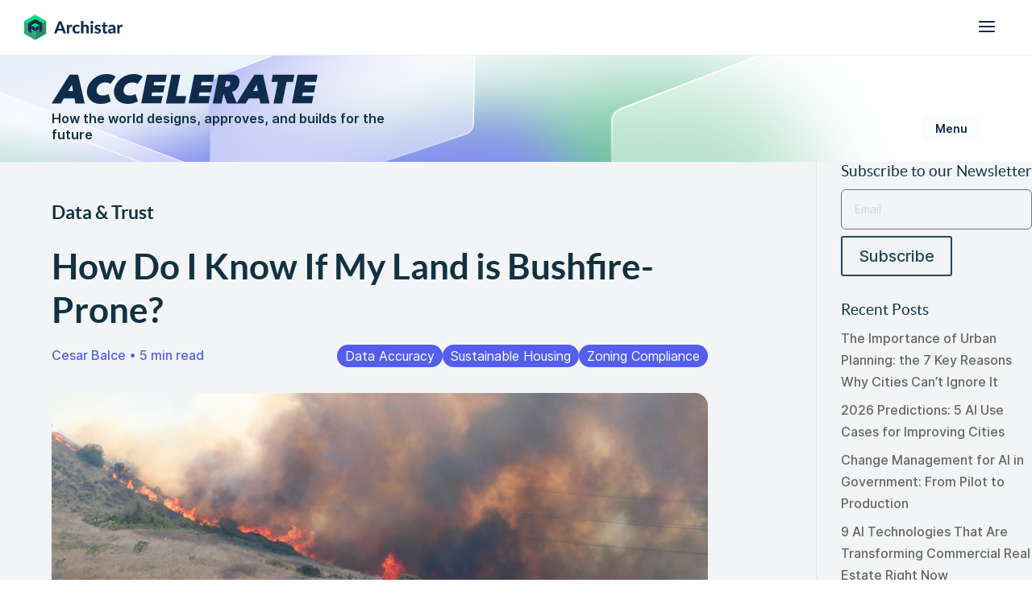

--- FILE ---
content_type: text/html; charset=UTF-8
request_url: https://www.archistar.ai/blog/how-do-i-know-if-my-land-is-bushfire-prone/
body_size: 39637
content:
<!DOCTYPE html><html
lang=en-AU><head><meta
charset="UTF-8"> <script>/*<![CDATA[*/var gform;gform||(document.addEventListener("gform_main_scripts_loaded",function(){gform.scriptsLoaded=!0}),document.addEventListener("gform/theme/scripts_loaded",function(){gform.themeScriptsLoaded=!0}),window.addEventListener("DOMContentLoaded",function(){gform.domLoaded=!0}),gform={domLoaded:!1,scriptsLoaded:!1,themeScriptsLoaded:!1,isFormEditor:()=>"function"==typeof InitializeEditor,callIfLoaded:function(o){return!(!gform.domLoaded||!gform.scriptsLoaded||!gform.themeScriptsLoaded&&!gform.isFormEditor()||(gform.isFormEditor()&&console.warn("The use of gform.initializeOnLoaded() is deprecated in the form editor context and will be removed in Gravity Forms 3.1."),o(),0))},initializeOnLoaded:function(o){gform.callIfLoaded(o)||(document.addEventListener("gform_main_scripts_loaded",()=>{gform.scriptsLoaded=!0,gform.callIfLoaded(o)}),document.addEventListener("gform/theme/scripts_loaded",()=>{gform.themeScriptsLoaded=!0,gform.callIfLoaded(o)}),window.addEventListener("DOMContentLoaded",()=>{gform.domLoaded=!0,gform.callIfLoaded(o)}))},hooks:{action:{},filter:{}},addAction:function(o,r,e,t){gform.addHook("action",o,r,e,t)},addFilter:function(o,r,e,t){gform.addHook("filter",o,r,e,t)},doAction:function(o){gform.doHook("action",o,arguments)},applyFilters:function(o){return gform.doHook("filter",o,arguments)},removeAction:function(o,r){gform.removeHook("action",o,r)},removeFilter:function(o,r,e){gform.removeHook("filter",o,r,e)},addHook:function(o,r,e,t,n){null==gform.hooks[o][r]&&(gform.hooks[o][r]=[]);var d=gform.hooks[o][r];null==n&&(n=r+"_"+d.length),gform.hooks[o][r].push({tag:n,callable:e,priority:t=null==t?10:t})},doHook:function(r,o,e){var t;if(e=Array.prototype.slice.call(e,1),null!=gform.hooks[r][o]&&((o=gform.hooks[r][o]).sort(function(o,r){return o.priority-r.priority}),o.forEach(function(o){"function"!=typeof(t=o.callable)&&(t=window[t]),"action"==r?t.apply(null,e):e[0]=t.apply(null,e)})),"filter"==r)return e[0]},removeHook:function(o,r,t,n){var e;null!=gform.hooks[o][r]&&(e=(e=gform.hooks[o][r]).filter(function(o,r,e){return!!(null!=n&&n!=o.tag||null!=t&&t!=o.priority)}),gform.hooks[o][r]=e)}});/*]]>*/</script> <meta
http-equiv="X-UA-Compatible" content="IE=edge"><link
rel=pingback href=https://www.archistar.ai/xmlrpc.php> <script>document.documentElement.className = 'js';</script> <meta
name='robots' content='index, follow, max-image-preview:large, max-snippet:-1, max-video-preview:-1'><title>How Do I Know If My Land is Bushfire-Prone? - Archistar</title><meta
name="description" content="Some parts of Australia are prone to risks like bushfires. Discover how you can identify bushfire-prone areas and protect your property."><link
rel=canonical href=https://www.archistar.ai/blog/how-do-i-know-if-my-land-is-bushfire-prone/ ><meta
property="og:locale" content="en_US"><meta
property="og:type" content="article"><meta
property="og:title" content="How Do I Know If My Land is Bushfire-Prone? - Archistar"><meta
property="og:description" content="Some parts of Australia are prone to risks like bushfires. Discover how you can identify bushfire-prone areas and protect your property."><meta
property="og:url" content="https://www.archistar.ai/blog/how-do-i-know-if-my-land-is-bushfire-prone/"><meta
property="og:site_name" content="Archistar"><meta
property="article:publisher" content="https://www.facebook.com/archistarai/"><meta
property="article:published_time" content="2023-07-20T13:23:48+00:00"><meta
property="article:modified_time" content="2025-12-30T22:32:32+00:00"><meta
property="og:image" content="https://www.archistar.ai/wp-content/uploads/2023/07/How-Do-I-Know-If-My-Land-is-Bushfire-Prone_-1-1024x683.jpg"><meta
property="og:image:width" content="1024"><meta
property="og:image:height" content="683"><meta
property="og:image:type" content="image/jpeg"><meta
name="author" content="Cesar Balce"><meta
name="twitter:card" content="summary_large_image"><meta
name="twitter:label1" content="Written by"><meta
name="twitter:data1" content="Cesar Balce"> <script type=application/ld+json class=yoast-schema-graph>{"@context":"https://schema.org","@graph":[{"@type":"Article","@id":"https://www.archistar.ai/blog/how-do-i-know-if-my-land-is-bushfire-prone/#article","isPartOf":{"@id":"https://www.archistar.ai/blog/how-do-i-know-if-my-land-is-bushfire-prone/"},"author":{"name":"Cesar Balce","@id":"https://www.archistar.ai/#/schema/person/2ea874317869bfefb4e777e101291276"},"headline":"How Do I Know If My Land is Bushfire-Prone?","datePublished":"2023-07-20T13:23:48+00:00","dateModified":"2025-12-30T22:32:32+00:00","mainEntityOfPage":{"@id":"https://www.archistar.ai/blog/how-do-i-know-if-my-land-is-bushfire-prone/"},"wordCount":1085,"publisher":{"@id":"https://www.archistar.ai/#organization"},"image":{"@id":"https://www.archistar.ai/blog/how-do-i-know-if-my-land-is-bushfire-prone/#primaryimage"},"thumbnailUrl":"https://www.archistar.ai/wp-content/uploads/2023/07/How-Do-I-Know-If-My-Land-is-Bushfire-Prone_-1.jpg","keywords":["Data Accuracy","Sustainable Housing","Zoning Compliance"],"articleSection":["Data &amp; Trust","Sustainability &amp; Resilience"],"inLanguage":"en-AU"},{"@type":"WebPage","@id":"https://www.archistar.ai/blog/how-do-i-know-if-my-land-is-bushfire-prone/","url":"https://www.archistar.ai/blog/how-do-i-know-if-my-land-is-bushfire-prone/","name":"How Do I Know If My Land is Bushfire-Prone? - Archistar","isPartOf":{"@id":"https://www.archistar.ai/#website"},"primaryImageOfPage":{"@id":"https://www.archistar.ai/blog/how-do-i-know-if-my-land-is-bushfire-prone/#primaryimage"},"image":{"@id":"https://www.archistar.ai/blog/how-do-i-know-if-my-land-is-bushfire-prone/#primaryimage"},"thumbnailUrl":"https://www.archistar.ai/wp-content/uploads/2023/07/How-Do-I-Know-If-My-Land-is-Bushfire-Prone_-1.jpg","datePublished":"2023-07-20T13:23:48+00:00","dateModified":"2025-12-30T22:32:32+00:00","description":"Some parts of Australia are prone to risks like bushfires. Discover how you can identify bushfire-prone areas and protect your property.","breadcrumb":{"@id":"https://www.archistar.ai/blog/how-do-i-know-if-my-land-is-bushfire-prone/#breadcrumb"},"inLanguage":"en-AU","potentialAction":[{"@type":"ReadAction","target":["https://www.archistar.ai/blog/how-do-i-know-if-my-land-is-bushfire-prone/"]}]},{"@type":"ImageObject","inLanguage":"en-AU","@id":"https://www.archistar.ai/blog/how-do-i-know-if-my-land-is-bushfire-prone/#primaryimage","url":"https://www.archistar.ai/wp-content/uploads/2023/07/How-Do-I-Know-If-My-Land-is-Bushfire-Prone_-1.jpg","contentUrl":"https://www.archistar.ai/wp-content/uploads/2023/07/How-Do-I-Know-If-My-Land-is-Bushfire-Prone_-1.jpg","width":2487,"height":1658,"caption":"A recent southern california brush fire burning extremely close to homes."},{"@type":"BreadcrumbList","@id":"https://www.archistar.ai/blog/how-do-i-know-if-my-land-is-bushfire-prone/#breadcrumb","itemListElement":[{"@type":"ListItem","position":1,"name":"Home","item":"https://www.archistar.ai/"},{"@type":"ListItem","position":2,"name":"How Do I Know If My Land is Bushfire-Prone?"}]},{"@type":"WebSite","@id":"https://www.archistar.ai/#website","url":"https://www.archistar.ai/","name":"Archistar","description":"World-first artificial intelligence helps property professionals find profitable development sites","publisher":{"@id":"https://www.archistar.ai/#organization"},"potentialAction":[{"@type":"SearchAction","target":{"@type":"EntryPoint","urlTemplate":"https://www.archistar.ai/?s={search_term_string}"},"query-input":{"@type":"PropertyValueSpecification","valueRequired":true,"valueName":"search_term_string"}}],"inLanguage":"en-AU"},{"@type":"Organization","@id":"https://www.archistar.ai/#organization","name":"Archistar","url":"https://www.archistar.ai/","logo":{"@type":"ImageObject","inLanguage":"en-AU","@id":"https://www.archistar.ai/#/schema/logo/image/","url":"https://www.archistar.ai/wp-content/uploads/2020/05/Archistar-Logo.jpg","contentUrl":"https://www.archistar.ai/wp-content/uploads/2020/05/Archistar-Logo.jpg","width":500,"height":500,"caption":"Archistar"},"image":{"@id":"https://www.archistar.ai/#/schema/logo/image/"},"sameAs":["https://www.facebook.com/archistarai/","https://www.instagram.com/archistar.ai/","https://www.linkedin.com/company/3663464/","https://www.youtube.com/channel/UCWsE9QnJeRF93K8rDNCLCJQ"]},{"@type":"Person","@id":"https://www.archistar.ai/#/schema/person/2ea874317869bfefb4e777e101291276","name":"Cesar Balce","url":"https://www.archistar.ai/author/fubbi/"}]}</script> <link
rel=dns-prefetch href=//www.archistar.ai><link
rel=dns-prefetch href=//fonts.googleapis.com><link
rel=alternate type=application/rss+xml title="Archistar &raquo; Feed" href=https://www.archistar.ai/feed/ ><link
rel=alternate type=application/rss+xml title="Archistar &raquo; Comments Feed" href=https://www.archistar.ai/comments/feed/ ><style>.lazyload,
			.lazyloading {
				max-width: 100%;
			}</style><meta
content="Archistar v.1.0.0" name="generator"><link
rel=stylesheet href=https://www.archistar.ai/wp-content/cache/minify/f617d.css media=all><link
rel=stylesheet id=et-builder-googlefonts-cached-css href='https://fonts.googleapis.com/css?family=Lato:100,100italic,300,300italic,regular,italic,700,700italic,900,900italic|Inter:100,200,300,regular,500,600,700,800,900&#038;subset=latin,latin-ext&#038;display=swap' type=text/css media=all><link
rel=stylesheet href=https://www.archistar.ai/wp-content/cache/minify/46f88.css media=all><style id=popup-maker-site-inline-css>/* Popup Google Fonts */
@import url('//fonts.googleapis.com/css?family=Acme|Montserrat');

/* Popup Theme 25076: Content Only - For use with page builders or block editor */
.pum-theme-25076, .pum-theme-content-only { background-color: rgba( 0, 0, 0, 0.70 ) } 
.pum-theme-25076 .pum-container, .pum-theme-content-only .pum-container { padding: 0px; border-radius: 0px; border: 1px none #000000; box-shadow: 0px 0px 0px 0px rgba( 2, 2, 2, 0.00 ) } 
.pum-theme-25076 .pum-title, .pum-theme-content-only .pum-title { color: #000000; text-align: left; text-shadow: 0px 0px 0px rgba( 2, 2, 2, 0.23 ); font-family: inherit; font-weight: 400; font-size: 32px; line-height: 36px } 
.pum-theme-25076 .pum-content, .pum-theme-content-only .pum-content { color: #8c8c8c; font-family: inherit; font-weight: 400 } 
.pum-theme-25076 .pum-content + .pum-close, .pum-theme-content-only .pum-content + .pum-close { position: absolute; height: 18px; width: 18px; left: auto; right: 7px; bottom: auto; top: 7px; padding: 0px; color: #000000; font-family: inherit; font-weight: 700; font-size: 20px; line-height: 20px; border: 1px none #ffffff; border-radius: 15px; box-shadow: 0px 0px 0px 0px rgba( 2, 2, 2, 0.00 ); text-shadow: 0px 0px 0px rgba( 0, 0, 0, 0.00 ); background-color: rgba( 255, 255, 255, 0.00 ) } 

/* Popup Theme 25075: Floating Bar - Soft Blue */
.pum-theme-25075, .pum-theme-floating-bar { background-color: rgba( 255, 255, 255, 0.00 ) } 
.pum-theme-25075 .pum-container, .pum-theme-floating-bar .pum-container { padding: 8px; border-radius: 0px; border: 1px none #000000; box-shadow: 1px 1px 3px 0px rgba( 2, 2, 2, 0.23 ); background-color: rgba( 238, 246, 252, 1.00 ) } 
.pum-theme-25075 .pum-title, .pum-theme-floating-bar .pum-title { color: #505050; text-align: left; text-shadow: 0px 0px 0px rgba( 2, 2, 2, 0.23 ); font-family: inherit; font-weight: 400; font-size: 32px; line-height: 36px } 
.pum-theme-25075 .pum-content, .pum-theme-floating-bar .pum-content { color: #505050; font-family: inherit; font-weight: 400 } 
.pum-theme-25075 .pum-content + .pum-close, .pum-theme-floating-bar .pum-content + .pum-close { position: absolute; height: 18px; width: 18px; left: auto; right: 5px; bottom: auto; top: 50%; padding: 0px; color: #505050; font-family: Sans-Serif; font-weight: 700; font-size: 15px; line-height: 18px; border: 1px solid #505050; border-radius: 15px; box-shadow: 0px 0px 0px 0px rgba( 2, 2, 2, 0.00 ); text-shadow: 0px 0px 0px rgba( 0, 0, 0, 0.00 ); background-color: rgba( 255, 255, 255, 0.00 ); transform: translate(0, -50%) } 

/* Popup Theme 12814: Archistar Demo Popup Theme 2021 */
.pum-theme-12814, .pum-theme-archistar-demo-popup-theme-2 { background-color: rgba( 10, 10, 10, 0.80 ) } 
.pum-theme-12814 .pum-container, .pum-theme-archistar-demo-popup-theme-2 .pum-container { padding: 0px; border-radius: 8px; border: 1px none #000000; box-shadow: 0px 0px 27px 0px rgba( 2, 2, 2, 0.40 ); background-color: rgba( 249, 249, 249, 0.00 ) } 
.pum-theme-12814 .pum-title, .pum-theme-archistar-demo-popup-theme-2 .pum-title { color: #000000; text-align: left; text-shadow: 0px 0px 0px rgba( 2, 2, 2, 0.23 ); font-family: inherit; font-weight: 400; font-size: 32px; line-height: 36px } 
.pum-theme-12814 .pum-content, .pum-theme-archistar-demo-popup-theme-2 .pum-content { color: #8c8c8c; font-family: inherit; font-weight: 400 } 
.pum-theme-12814 .pum-content + .pum-close, .pum-theme-archistar-demo-popup-theme-2 .pum-content + .pum-close { position: absolute; height: auto; width: auto; left: auto; right: 16px; bottom: auto; top: 16px; padding: 8px; color: #62808d; font-family: inherit; font-weight: 400; font-size: 20px; line-height: 36px; border: 1px none #ffffff; border-radius: 0px; box-shadow: 1px 1px 3px 0px rgba( 2, 2, 2, 0.00 ); text-shadow: 0px 0px 0px rgba( 0, 0, 0, 0.00 ); background-color: rgba( 255, 255, 255, 0.00 ) } 

/* Popup Theme 5122: Archistar Demo Popup Theme */
.pum-theme-5122, .pum-theme-archistar-demo-popup-theme { background-color: rgba( 10, 10, 10, 0.80 ) } 
.pum-theme-5122 .pum-container, .pum-theme-archistar-demo-popup-theme .pum-container { padding: 1px; border-radius: 5px; border: 1px none #000000; box-shadow: 0px 0px 27px 0px rgba( 2, 2, 2, 0.40 ); background-color: rgba( 249, 249, 249, 0.00 ) } 
.pum-theme-5122 .pum-title, .pum-theme-archistar-demo-popup-theme .pum-title { color: #000000; text-align: left; text-shadow: 0px 0px 0px rgba( 2, 2, 2, 0.23 ); font-family: inherit; font-weight: 400; font-size: 32px; line-height: 36px } 
.pum-theme-5122 .pum-content, .pum-theme-archistar-demo-popup-theme .pum-content { color: #8c8c8c; font-family: inherit; font-weight: 400 } 
.pum-theme-5122 .pum-content + .pum-close, .pum-theme-archistar-demo-popup-theme .pum-content + .pum-close { position: absolute; height: auto; width: auto; left: auto; right: 25px; bottom: auto; top: 25px; padding: 8px; color: #62808d; font-family: inherit; font-weight: 400; font-size: 20px; line-height: 36px; border: 1px none #ffffff; border-radius: 0px; box-shadow: 1px 1px 3px 0px rgba( 2, 2, 2, 0.00 ); text-shadow: 0px 0px 0px rgba( 0, 0, 0, 0.00 ); background-color: rgba( 255, 255, 255, 0.00 ) } 

/* Popup Theme 46: Empire Band */
.pum-theme-46, .pum-theme-empire-band { background-color: rgba( 10, 10, 10, 0.78 ) } 
.pum-theme-46 .pum-container, .pum-theme-empire-band .pum-container { padding: 0px; border-radius: 0px; border: 1px none #000000; box-shadow: 1px 1px 3px 0px rgba( 2, 2, 2, 0.23 ); background-color: rgba( 249, 249, 249, 0.00 ) } 
.pum-theme-46 .pum-title, .pum-theme-empire-band .pum-title { color: #000000; text-align: left; text-shadow: 0px 0px 0px rgba( 2, 2, 2, 0.23 ); font-family: inherit; font-size: 32px; line-height: 36px } 
.pum-theme-46 .pum-content, .pum-theme-empire-band .pum-content { color: #8c8c8c; font-family: inherit } 
.pum-theme-46 .pum-content + .pum-close, .pum-theme-empire-band .pum-content + .pum-close { position: absolute; height: auto; width: auto; left: auto; right: 0px; bottom: auto; top: 0px; padding: 8px; color: #ffffff; font-family: inherit; font-size: 12px; line-height: 14px; border: 1px none #ffffff; border-radius: 0px; box-shadow: 0px 0px 0px 0px rgba( 2, 2, 2, 0.23 ); text-shadow: 0px 0px 0px rgba( 0, 0, 0, 0.23 ); background-color: rgba( 104, 45, 46, 1.00 ) } 

/* Popup Theme 30: Light Box */
.pum-theme-30, .pum-theme-lightbox { background-color: rgba( 0, 0, 0, 0.60 ) } 
.pum-theme-30 .pum-container, .pum-theme-lightbox .pum-container { padding: 18px; border-radius: 3px; border: 0px solid #000000; box-shadow: 0px 0px 30px 0px rgba( 2, 2, 2, 1.00 ); background-color: rgba( 0, 0, 0, 0.00 ) } 
.pum-theme-30 .pum-title, .pum-theme-lightbox .pum-title { color: #000000; text-align: left; text-shadow: 0px 0px 0px rgba( 2, 2, 2, 0.23 ); font-family: inherit; font-size: 32px; line-height: 36px } 
.pum-theme-30 .pum-content, .pum-theme-lightbox .pum-content { color: #000000; font-family: inherit } 
.pum-theme-30 .pum-content + .pum-close, .pum-theme-lightbox .pum-content + .pum-close { position: absolute; height: 37px; width: 30px; left: auto; right: 1px; bottom: auto; top: 1px; padding: 0px; color: #ffffff; font-family: inherit; font-size: 24px; line-height: 26px; border: 2px solid #ffffff; border-radius: 30px; box-shadow: 0px 0px 15px 1px rgba( 2, 2, 2, 0.75 ); text-shadow: 0px 0px 0px rgba( 0, 0, 0, 0.23 ); background-color: rgba( 0, 0, 0, 1.00 ) } 

/* Popup Theme 31: Enterprise Blue */
.pum-theme-31, .pum-theme-enterprise-blue { background-color: rgba( 0, 0, 0, 0.70 ) } 
.pum-theme-31 .pum-container, .pum-theme-enterprise-blue .pum-container { padding: 28px; border-radius: 5px; border: 1px none #000000; box-shadow: 0px 10px 25px 4px rgba( 2, 2, 2, 0.50 ); background-color: rgba( 255, 255, 255, 1.00 ) } 
.pum-theme-31 .pum-title, .pum-theme-enterprise-blue .pum-title { color: #315b7c; text-align: left; text-shadow: 0px 0px 0px rgba( 2, 2, 2, 0.23 ); font-family: inherit; font-size: 34px; line-height: 36px } 
.pum-theme-31 .pum-content, .pum-theme-enterprise-blue .pum-content { color: #2d2d2d; font-family: inherit } 
.pum-theme-31 .pum-content + .pum-close, .pum-theme-enterprise-blue .pum-content + .pum-close { position: absolute; height: 28px; width: 28px; left: auto; right: 8px; bottom: auto; top: 8px; padding: 4px; color: #ffffff; font-family: inherit; font-size: 20px; line-height: 20px; border: 1px none #ffffff; border-radius: 42px; box-shadow: 0px 0px 0px 0px rgba( 2, 2, 2, 0.23 ); text-shadow: 0px 0px 0px rgba( 0, 0, 0, 0.23 ); background-color: rgba( 49, 91, 124, 1.00 ) } 

/* Popup Theme 29: Default Theme */
.pum-theme-29, .pum-theme-default-theme { background-color: rgba( 255, 255, 255, 1.00 ) } 
.pum-theme-29 .pum-container, .pum-theme-default-theme .pum-container { padding: 18px; border-radius: 0px; border: 1px none #000000; box-shadow: 1px 1px 3px 0px rgba( 2, 2, 2, 0.23 ); background-color: rgba( 249, 249, 249, 1.00 ) } 
.pum-theme-29 .pum-title, .pum-theme-default-theme .pum-title { color: #000000; text-align: left; text-shadow: 0px 0px 0px rgba( 2, 2, 2, 0.23 ); font-family: inherit; font-weight: inherit; font-size: 32px; font-style: normal; line-height: 36px } 
.pum-theme-29 .pum-content, .pum-theme-default-theme .pum-content { color: #8c8c8c; font-family: inherit; font-weight: inherit; font-style: normal } 
.pum-theme-29 .pum-content + .pum-close, .pum-theme-default-theme .pum-content + .pum-close { position: absolute; height: auto; width: auto; left: auto; right: 0px; bottom: auto; top: 0px; padding: 8px; color: #ffffff; font-family: inherit; font-weight: inherit; font-size: 12px; font-style: normal; line-height: 14px; border: 1px none #ffffff; border-radius: 0px; box-shadow: 0px 0px 0px 0px rgba( 2, 2, 2, 0.23 ); text-shadow: 0px 0px 0px rgba( 0, 0, 0, 0.23 ); background-color: rgba( 0, 183, 205, 1.00 ) } 

/* Popup Theme 33: Cutting Edge */
.pum-theme-33, .pum-theme-cutting-edge { background-color: rgba( 0, 0, 0, 0.50 ) } 
.pum-theme-33 .pum-container, .pum-theme-cutting-edge .pum-container { padding: 18px; border-radius: 0px; border: 1px none #000000; box-shadow: 0px 10px 25px 0px rgba( 2, 2, 2, 0.50 ); background-color: rgba( 30, 115, 190, 1.00 ) } 
.pum-theme-33 .pum-title, .pum-theme-cutting-edge .pum-title { color: #ffffff; text-align: left; text-shadow: 0px 0px 0px rgba( 2, 2, 2, 0.23 ); font-family: Sans-Serif; font-size: 26px; line-height: 28px } 
.pum-theme-33 .pum-content, .pum-theme-cutting-edge .pum-content { color: #ffffff; font-family: inherit } 
.pum-theme-33 .pum-content + .pum-close, .pum-theme-cutting-edge .pum-content + .pum-close { position: absolute; height: 24px; width: 24px; left: auto; right: 0px; bottom: auto; top: 0px; padding: 0px; color: #1e73be; font-family: inherit; font-size: 32px; line-height: 24px; border: 1px none #ffffff; border-radius: 0px; box-shadow: -1px 1px 1px 0px rgba( 2, 2, 2, 0.10 ); text-shadow: -1px 1px 1px rgba( 0, 0, 0, 0.10 ); background-color: rgba( 238, 238, 34, 1.00 ) } 

/* Popup Theme 34: Framed Border */
.pum-theme-34, .pum-theme-framed-border { background-color: rgba( 255, 255, 255, 0.50 ) } 
.pum-theme-34 .pum-container, .pum-theme-framed-border .pum-container { padding: 18px; border-radius: 0px; border: 20px outset #dd3333; box-shadow: 1px 1px 3px 0px rgba( 2, 2, 2, 0.97 ) inset; background-color: rgba( 255, 251, 239, 1.00 ) } 
.pum-theme-34 .pum-title, .pum-theme-framed-border .pum-title { color: #000000; text-align: left; text-shadow: 0px 0px 0px rgba( 2, 2, 2, 0.23 ); font-family: inherit; font-size: 32px; line-height: 36px } 
.pum-theme-34 .pum-content, .pum-theme-framed-border .pum-content { color: #2d2d2d; font-family: inherit } 
.pum-theme-34 .pum-content + .pum-close, .pum-theme-framed-border .pum-content + .pum-close { position: absolute; height: 20px; width: 20px; left: auto; right: -20px; bottom: auto; top: -20px; padding: 0px; color: #ffffff; font-family: Acme; font-size: 20px; line-height: 20px; border: 1px none #ffffff; border-radius: 0px; box-shadow: 0px 0px 0px 0px rgba( 2, 2, 2, 0.23 ); text-shadow: 0px 0px 0px rgba( 0, 0, 0, 0.23 ); background-color: rgba( 0, 0, 0, 0.55 ) } 

/* Popup Theme 32: Hello Box */
.pum-theme-32, .pum-theme-hello-box { background-color: rgba( 0, 0, 0, 0.75 ) } 
.pum-theme-32 .pum-container, .pum-theme-hello-box .pum-container { padding: 30px; border-radius: 80px; border: 14px solid #81d742; box-shadow: 0px 0px 0px 0px rgba( 2, 2, 2, 0.00 ); background-color: rgba( 255, 255, 255, 1.00 ) } 
.pum-theme-32 .pum-title, .pum-theme-hello-box .pum-title { color: #2d2d2d; text-align: left; text-shadow: 0px 0px 0px rgba( 2, 2, 2, 0.23 ); font-family: Montserrat; font-size: 32px; line-height: 36px } 
.pum-theme-32 .pum-content, .pum-theme-hello-box .pum-content { color: #2d2d2d; font-family: inherit } 
.pum-theme-32 .pum-content + .pum-close, .pum-theme-hello-box .pum-content + .pum-close { position: absolute; height: auto; width: auto; left: auto; right: -30px; bottom: auto; top: -30px; padding: 0px; color: #2d2d2d; font-family: inherit; font-size: 32px; line-height: 28px; border: 1px none #ffffff; border-radius: 28px; box-shadow: 0px 0px 0px 0px rgba( 2, 2, 2, 0.23 ); text-shadow: 0px 0px 0px rgba( 0, 0, 0, 0.23 ); background-color: rgba( 255, 255, 255, 1.00 ) } 

#pum-37606 {z-index: 1999999999}
#pum-31813 {z-index: 1999999999}
#pum-29908 {z-index: 1999999999}
#pum-28585 {z-index: 1999999999}
#pum-25707 {z-index: 1999999999}

/*# sourceURL=popup-maker-site-inline-css */</style><link
rel=stylesheet href=https://www.archistar.ai/wp-content/cache/minify/61356.css media=all><style id=moove_gdpr_frontend-inline-css>/*<![CDATA[*/#moove_gdpr_cookie_modal .moove-gdpr-modal-content .moove-gdpr-tab-main h3.tab-title, 
				#moove_gdpr_cookie_modal .moove-gdpr-modal-content .moove-gdpr-tab-main span.tab-title,
				#moove_gdpr_cookie_modal .moove-gdpr-modal-content .moove-gdpr-modal-left-content #moove-gdpr-menu li a, 
				#moove_gdpr_cookie_modal .moove-gdpr-modal-content .moove-gdpr-modal-left-content #moove-gdpr-menu li button,
				#moove_gdpr_cookie_modal .moove-gdpr-modal-content .moove-gdpr-modal-left-content .moove-gdpr-branding-cnt a,
				#moove_gdpr_cookie_modal .moove-gdpr-modal-content .moove-gdpr-modal-footer-content .moove-gdpr-button-holder a.mgbutton, 
				#moove_gdpr_cookie_modal .moove-gdpr-modal-content .moove-gdpr-modal-footer-content .moove-gdpr-button-holder button.mgbutton,
				#moove_gdpr_cookie_modal .cookie-switch .cookie-slider:after, 
				#moove_gdpr_cookie_modal .cookie-switch .slider:after, 
				#moove_gdpr_cookie_modal .switch .cookie-slider:after, 
				#moove_gdpr_cookie_modal .switch .slider:after,
				#moove_gdpr_cookie_info_bar .moove-gdpr-info-bar-container .moove-gdpr-info-bar-content p, 
				#moove_gdpr_cookie_info_bar .moove-gdpr-info-bar-container .moove-gdpr-info-bar-content p a,
				#moove_gdpr_cookie_info_bar .moove-gdpr-info-bar-container .moove-gdpr-info-bar-content a.mgbutton, 
				#moove_gdpr_cookie_info_bar .moove-gdpr-info-bar-container .moove-gdpr-info-bar-content button.mgbutton,
				#moove_gdpr_cookie_modal .moove-gdpr-modal-content .moove-gdpr-tab-main .moove-gdpr-tab-main-content h1, 
				#moove_gdpr_cookie_modal .moove-gdpr-modal-content .moove-gdpr-tab-main .moove-gdpr-tab-main-content h2, 
				#moove_gdpr_cookie_modal .moove-gdpr-modal-content .moove-gdpr-tab-main .moove-gdpr-tab-main-content h3, 
				#moove_gdpr_cookie_modal .moove-gdpr-modal-content .moove-gdpr-tab-main .moove-gdpr-tab-main-content h4, 
				#moove_gdpr_cookie_modal .moove-gdpr-modal-content .moove-gdpr-tab-main .moove-gdpr-tab-main-content h5, 
				#moove_gdpr_cookie_modal .moove-gdpr-modal-content .moove-gdpr-tab-main .moove-gdpr-tab-main-content h6,
				#moove_gdpr_cookie_modal .moove-gdpr-modal-content.moove_gdpr_modal_theme_v2 .moove-gdpr-modal-title .tab-title,
				#moove_gdpr_cookie_modal .moove-gdpr-modal-content.moove_gdpr_modal_theme_v2 .moove-gdpr-tab-main h3.tab-title, 
				#moove_gdpr_cookie_modal .moove-gdpr-modal-content.moove_gdpr_modal_theme_v2 .moove-gdpr-tab-main span.tab-title,
				#moove_gdpr_cookie_modal .moove-gdpr-modal-content.moove_gdpr_modal_theme_v2 .moove-gdpr-branding-cnt a {
					font-weight: inherit				}
			#moove_gdpr_cookie_modal,#moove_gdpr_cookie_info_bar,.gdpr_cookie_settings_shortcode_content{font-family:&#039;Nunito&#039;,sans-serif}#moove_gdpr_save_popup_settings_button{background-color:#373737;color:#fff}#moove_gdpr_save_popup_settings_button:hover{background-color:#000}#moove_gdpr_cookie_info_bar .moove-gdpr-info-bar-container .moove-gdpr-info-bar-content a.mgbutton,#moove_gdpr_cookie_info_bar .moove-gdpr-info-bar-container .moove-gdpr-info-bar-content button.mgbutton{background-color:#535eee}#moove_gdpr_cookie_modal .moove-gdpr-modal-content .moove-gdpr-modal-footer-content .moove-gdpr-button-holder a.mgbutton,#moove_gdpr_cookie_modal .moove-gdpr-modal-content .moove-gdpr-modal-footer-content .moove-gdpr-button-holder button.mgbutton,.gdpr_cookie_settings_shortcode_content .gdpr-shr-button.button-green{background-color:#535eee;border-color:#535eee}#moove_gdpr_cookie_modal .moove-gdpr-modal-content .moove-gdpr-modal-footer-content .moove-gdpr-button-holder a.mgbutton:hover,#moove_gdpr_cookie_modal .moove-gdpr-modal-content .moove-gdpr-modal-footer-content .moove-gdpr-button-holder button.mgbutton:hover,.gdpr_cookie_settings_shortcode_content .gdpr-shr-button.button-green:hover{background-color:#fff;color:#535eee}#moove_gdpr_cookie_modal .moove-gdpr-modal-content .moove-gdpr-modal-close i,#moove_gdpr_cookie_modal .moove-gdpr-modal-content .moove-gdpr-modal-close span.gdpr-icon{background-color:#535eee;border:1px solid #535eee}#moove_gdpr_cookie_info_bar span.change-settings-button.focus-g,#moove_gdpr_cookie_info_bar span.change-settings-button:focus,#moove_gdpr_cookie_info_bar button.change-settings-button.focus-g,#moove_gdpr_cookie_info_bar button.change-settings-button:focus{-webkit-box-shadow:0 0 1px 3px #535eee;-moz-box-shadow:0 0 1px 3px #535eee;box-shadow:0 0 1px 3px #535eee}#moove_gdpr_cookie_modal .moove-gdpr-modal-content .moove-gdpr-modal-close i:hover,#moove_gdpr_cookie_modal .moove-gdpr-modal-content .moove-gdpr-modal-close span.gdpr-icon:hover,#moove_gdpr_cookie_info_bar span[data-href]>u.change-settings-button{color:#535eee}#moove_gdpr_cookie_modal .moove-gdpr-modal-content .moove-gdpr-modal-left-content #moove-gdpr-menu li.menu-item-selected a span.gdpr-icon,#moove_gdpr_cookie_modal .moove-gdpr-modal-content .moove-gdpr-modal-left-content #moove-gdpr-menu li.menu-item-selected button span.gdpr-icon{color:inherit}#moove_gdpr_cookie_modal .moove-gdpr-modal-content .moove-gdpr-modal-left-content #moove-gdpr-menu li a span.gdpr-icon,#moove_gdpr_cookie_modal .moove-gdpr-modal-content .moove-gdpr-modal-left-content #moove-gdpr-menu li button span.gdpr-icon{color:inherit}#moove_gdpr_cookie_modal .gdpr-acc-link{line-height:0;font-size:0;color:transparent;position:absolute}#moove_gdpr_cookie_modal .moove-gdpr-modal-content .moove-gdpr-modal-close:hover i,#moove_gdpr_cookie_modal .moove-gdpr-modal-content .moove-gdpr-modal-left-content #moove-gdpr-menu li a,#moove_gdpr_cookie_modal .moove-gdpr-modal-content .moove-gdpr-modal-left-content #moove-gdpr-menu li button,#moove_gdpr_cookie_modal .moove-gdpr-modal-content .moove-gdpr-modal-left-content #moove-gdpr-menu li button i,#moove_gdpr_cookie_modal .moove-gdpr-modal-content .moove-gdpr-modal-left-content #moove-gdpr-menu li a i,#moove_gdpr_cookie_modal .moove-gdpr-modal-content .moove-gdpr-tab-main .moove-gdpr-tab-main-content a:hover,#moove_gdpr_cookie_info_bar.moove-gdpr-dark-scheme .moove-gdpr-info-bar-container .moove-gdpr-info-bar-content a.mgbutton:hover,#moove_gdpr_cookie_info_bar.moove-gdpr-dark-scheme .moove-gdpr-info-bar-container .moove-gdpr-info-bar-content button.mgbutton:hover,#moove_gdpr_cookie_info_bar.moove-gdpr-dark-scheme .moove-gdpr-info-bar-container .moove-gdpr-info-bar-content a:hover,#moove_gdpr_cookie_info_bar.moove-gdpr-dark-scheme .moove-gdpr-info-bar-container .moove-gdpr-info-bar-content button:hover,#moove_gdpr_cookie_info_bar.moove-gdpr-dark-scheme .moove-gdpr-info-bar-container .moove-gdpr-info-bar-content span.change-settings-button:hover,#moove_gdpr_cookie_info_bar.moove-gdpr-dark-scheme .moove-gdpr-info-bar-container .moove-gdpr-info-bar-content button.change-settings-button:hover,#moove_gdpr_cookie_info_bar.moove-gdpr-dark-scheme .moove-gdpr-info-bar-container .moove-gdpr-info-bar-content u.change-settings-button:hover,#moove_gdpr_cookie_info_bar span[data-href]>u.change-settings-button,#moove_gdpr_cookie_info_bar.moove-gdpr-dark-scheme .moove-gdpr-info-bar-container .moove-gdpr-info-bar-content a.mgbutton.focus-g,#moove_gdpr_cookie_info_bar.moove-gdpr-dark-scheme .moove-gdpr-info-bar-container .moove-gdpr-info-bar-content button.mgbutton.focus-g,#moove_gdpr_cookie_info_bar.moove-gdpr-dark-scheme .moove-gdpr-info-bar-container .moove-gdpr-info-bar-content a.focus-g,#moove_gdpr_cookie_info_bar.moove-gdpr-dark-scheme .moove-gdpr-info-bar-container .moove-gdpr-info-bar-content button.focus-g,#moove_gdpr_cookie_info_bar.moove-gdpr-dark-scheme .moove-gdpr-info-bar-container .moove-gdpr-info-bar-content a.mgbutton:focus,#moove_gdpr_cookie_info_bar.moove-gdpr-dark-scheme .moove-gdpr-info-bar-container .moove-gdpr-info-bar-content button.mgbutton:focus,#moove_gdpr_cookie_info_bar.moove-gdpr-dark-scheme .moove-gdpr-info-bar-container .moove-gdpr-info-bar-content a:focus,#moove_gdpr_cookie_info_bar.moove-gdpr-dark-scheme .moove-gdpr-info-bar-container .moove-gdpr-info-bar-content button:focus,#moove_gdpr_cookie_info_bar.moove-gdpr-dark-scheme .moove-gdpr-info-bar-container .moove-gdpr-info-bar-content span.change-settings-button.focus-g,span.change-settings-button:focus,button.change-settings-button.focus-g,button.change-settings-button:focus,#moove_gdpr_cookie_info_bar.moove-gdpr-dark-scheme .moove-gdpr-info-bar-container .moove-gdpr-info-bar-content u.change-settings-button.focus-g,#moove_gdpr_cookie_info_bar.moove-gdpr-dark-scheme .moove-gdpr-info-bar-container .moove-gdpr-info-bar-content u.change-settings-button:focus{color:#535eee}#moove_gdpr_cookie_modal .moove-gdpr-branding.focus-g span,#moove_gdpr_cookie_modal .moove-gdpr-modal-content .moove-gdpr-tab-main a.focus-g,#moove_gdpr_cookie_modal .moove-gdpr-modal-content .moove-gdpr-tab-main .gdpr-cd-details-toggle.focus-g{color:#535eee}#moove_gdpr_cookie_modal.gdpr_lightbox-hide{display:none}#moove_gdpr_cookie_info_bar.gdpr-full-screen-infobar .moove-gdpr-info-bar-container .moove-gdpr-info-bar-content .moove-gdpr-cookie-notice p a{color:#535eee!important}
/*# sourceURL=moove_gdpr_frontend-inline-css *//*]]>*/</style><link
rel=stylesheet href=https://www.archistar.ai/wp-content/cache/minify/dff0d.css media=all><meta
name="sentry-trace" content="f4b777bc66e34787a63650f451de82d1-59e05304cb3d401b-1"><meta
name="traceparent" content=""><meta
name="baggage" content="sentry-trace_id=f4b777bc66e34787a63650f451de82d1,sentry-sample_rate=0.2,sentry-transaction=%2Fblog%2F%7Bname%7D,sentry-public_key=8bfc1b415baf45ee8ae1ed00753ac8db,sentry-environment=prod,sentry-sampled=true,sentry-sample_rand=0.182236"> <script src=https://www.archistar.ai/wp-content/cache/minify/71266.js></script> <script id=wp-sentry-browser-js-extra>var wp_sentry = {"wpBrowserTracingOptions":{},"tracesSampleRate":"0.2","environment":"prod","release":null,"context":{"tags":{"wordpress":"6.9","language":"en-AU"}},"dsn":"https://8bfc1b415baf45ee8ae1ed00753ac8db@sentry.atech.host/6"};
//# sourceURL=wp-sentry-browser-js-extra</script> <script src=https://www.archistar.ai/wp-content/cache/minify/32a5b.js></script> <script id=archi-eu-helper-js-extra>var archiEUHelper = {"ajaxurl":"https://www.archistar.ai/wp-admin/admin-ajax.php"};
//# sourceURL=archi-eu-helper-js-extra</script> <script src=https://www.archistar.ai/wp-content/cache/minify/e7fd2.js></script> <script id=gform_gravityforms-js-extra>var gf_global = {"gf_currency_config":{"name":"Australian Dollar","symbol_left":"$","symbol_right":"","symbol_padding":" ","thousand_separator":",","decimal_separator":".","decimals":2,"code":"AUD"},"base_url":"https://www.archistar.ai/wp-content/plugins/gravityforms","number_formats":[],"spinnerUrl":"https://www.archistar.ai/wp-content/plugins/gravityforms/images/spinner.svg","version_hash":"b1aaee33d2769dd59a92f67bf5b25efe","strings":{"newRowAdded":"New row added.","rowRemoved":"Row removed","formSaved":"The form has been saved.  The content contains the link to return and complete the form."}};
var gform_i18n = {"datepicker":{"days":{"monday":"Mo","tuesday":"Tu","wednesday":"We","thursday":"Th","friday":"Fr","saturday":"Sa","sunday":"Su"},"months":{"january":"January","february":"February","march":"March","april":"April","may":"May","june":"June","july":"July","august":"August","september":"September","october":"October","november":"November","december":"December"},"firstDay":1,"iconText":"Select date"}};
var gf_legacy_multi = {"89":""};
var gform_gravityforms = {"strings":{"invalid_file_extension":"This type of file is not allowed. Must be one of the following:","delete_file":"Delete this file","in_progress":"in progress","file_exceeds_limit":"File exceeds size limit","illegal_extension":"This type of file is not allowed.","max_reached":"Maximum number of files reached","unknown_error":"There was a problem while saving the file on the server","currently_uploading":"Please wait for the uploading to complete","cancel":"Cancel","cancel_upload":"Cancel this upload","cancelled":"Cancelled","error":"Error","message":"Message"},"vars":{"images_url":"https://www.archistar.ai/wp-content/plugins/gravityforms/images"}};
//# sourceURL=gform_gravityforms-js-extra</script> <script src=https://www.archistar.ai/wp-content/cache/minify/79dec.js></script> <meta
name="sentry-trace" content="f4b777bc66e34787a63650f451de82d1-148c903465a24ecd-1"><link
rel=https://api.w.org/ href=https://www.archistar.ai/wp-json/ ><link
rel=alternate title=JSON type=application/json href=https://www.archistar.ai/wp-json/wp/v2/posts/29437><link
rel=EditURI type=application/rsd+xml title=RSD href=https://www.archistar.ai/xmlrpc.php?rsd><meta
name="generator" content="WordPress 6.9"><link
rel=shortlink href='https://www.archistar.ai/?p=29437'><style id=ubermenu-custom-generated-css>/*<![CDATA[*//** UberMenu Responsive Styles (Breakpoint Setting) **/
@media screen and (min-width: 1371px){
  .ubermenu{ display:block !important; } .ubermenu-responsive .ubermenu-item.ubermenu-hide-desktop{ display:none !important; } .ubermenu-responsive.ubermenu-retractors-responsive .ubermenu-retractor-mobile{ display:none; }  /* Top level items full height */ .ubermenu.ubermenu-horizontal.ubermenu-items-vstretch .ubermenu-nav{   display:flex;   align-items:stretch; } .ubermenu.ubermenu-horizontal.ubermenu-items-vstretch .ubermenu-item.ubermenu-item-level-0{   display:flex;   flex-direction:column; } .ubermenu.ubermenu-horizontal.ubermenu-items-vstretch .ubermenu-item.ubermenu-item-level-0 > .ubermenu-target{   flex:1;   display:flex;   align-items:center; flex-wrap:wrap; } .ubermenu.ubermenu-horizontal.ubermenu-items-vstretch .ubermenu-item.ubermenu-item-level-0 > .ubermenu-target > .ubermenu-target-divider{ position:static; flex-basis:100%; } .ubermenu.ubermenu-horizontal.ubermenu-items-vstretch .ubermenu-item.ubermenu-item-level-0 > .ubermenu-target.ubermenu-item-layout-image_left > .ubermenu-target-text{ padding-left:1em; } .ubermenu.ubermenu-horizontal.ubermenu-items-vstretch .ubermenu-item.ubermenu-item-level-0 > .ubermenu-target.ubermenu-item-layout-image_right > .ubermenu-target-text{ padding-right:1em; } .ubermenu.ubermenu-horizontal.ubermenu-items-vstretch .ubermenu-item.ubermenu-item-level-0 > .ubermenu-target.ubermenu-item-layout-image_above, .ubermenu.ubermenu-horizontal.ubermenu-items-vstretch .ubermenu-item.ubermenu-item-level-0 > .ubermenu-target.ubermenu-item-layout-image_below{ flex-direction:column; } .ubermenu.ubermenu-horizontal.ubermenu-items-vstretch .ubermenu-item.ubermenu-item-level-0 > .ubermenu-submenu-drop{   top:100%; } .ubermenu.ubermenu-horizontal.ubermenu-items-vstretch .ubermenu-item-level-0:not(.ubermenu-align-right) + .ubermenu-item.ubermenu-align-right{ margin-left:auto; }  /* Force current submenu always open but below others */ .ubermenu-force-current-submenu .ubermenu-item-level-0.ubermenu-current-menu-item > .ubermenu-submenu-drop, .ubermenu-force-current-submenu .ubermenu-item-level-0.ubermenu-current-menu-ancestor > .ubermenu-submenu-drop {     display: block!important;     opacity: 1!important;     visibility: visible!important;     margin: 0!important;     top: auto!important;     height: auto;     z-index:19; }   /* Invert Horizontal menu to make subs go up */ .ubermenu-invert.ubermenu-horizontal .ubermenu-item-level-0 > .ubermenu-submenu-drop, .ubermenu-invert.ubermenu-horizontal.ubermenu-items-vstretch .ubermenu-item.ubermenu-item-level-0>.ubermenu-submenu-drop{  top:auto;  bottom:100%; } .ubermenu-invert.ubermenu-horizontal.ubermenu-sub-indicators .ubermenu-item-level-0.ubermenu-has-submenu-drop > .ubermenu-target > .ubermenu-sub-indicator{ transform:rotate(180deg); } /* Make second level flyouts fly up */ .ubermenu-invert.ubermenu-horizontal .ubermenu-submenu .ubermenu-item.ubermenu-active > .ubermenu-submenu-type-flyout{     top:auto;     bottom:0; } /* Clip the submenus properly when inverted */ .ubermenu-invert.ubermenu-horizontal .ubermenu-item-level-0 > .ubermenu-submenu-drop{     clip: rect(-5000px,5000px,auto,-5000px); }    /* Invert Vertical menu to make subs go left */ .ubermenu-invert.ubermenu-vertical .ubermenu-item-level-0 > .ubermenu-submenu-drop{   right:100%;   left:auto; } .ubermenu-invert.ubermenu-vertical.ubermenu-sub-indicators .ubermenu-item-level-0.ubermenu-item-has-children > .ubermenu-target > .ubermenu-sub-indicator{   right:auto;   left:10px; transform:rotate(90deg); } .ubermenu-vertical.ubermenu-invert .ubermenu-item > .ubermenu-submenu-drop {   clip: rect(-5000px,5000px,5000px,-5000px); } /* Vertical Flyout > Flyout */ .ubermenu-vertical.ubermenu-invert.ubermenu-sub-indicators .ubermenu-has-submenu-drop > .ubermenu-target{   padding-left:25px; } .ubermenu-vertical.ubermenu-invert .ubermenu-item > .ubermenu-target > .ubermenu-sub-indicator {   right:auto;   left:10px;   transform:rotate(90deg); } .ubermenu-vertical.ubermenu-invert .ubermenu-item > .ubermenu-submenu-drop.ubermenu-submenu-type-flyout, .ubermenu-vertical.ubermenu-invert .ubermenu-submenu-type-flyout > .ubermenu-item > .ubermenu-submenu-drop {   right: 100%;   left: auto; }  .ubermenu-responsive-toggle{ display:none; }
}
@media screen and (max-width: 1370px){
   .ubermenu-responsive-toggle, .ubermenu-sticky-toggle-wrapper { display: block; }  .ubermenu-responsive{ width:100%; max-height:600px; visibility:visible; overflow:visible;  -webkit-transition:max-height 1s ease-in; transition:max-height .3s ease-in; } .ubermenu-responsive.ubermenu-mobile-accordion:not(.ubermenu-mobile-modal):not(.ubermenu-in-transition):not(.ubermenu-responsive-collapse){ max-height:none; } .ubermenu-responsive.ubermenu-items-align-center{   text-align:left; } .ubermenu-responsive.ubermenu{ margin:0; } .ubermenu-responsive.ubermenu .ubermenu-nav{ display:block; }  .ubermenu-responsive.ubermenu-responsive-nocollapse, .ubermenu-repsonsive.ubermenu-no-transitions{ display:block; max-height:none; }  .ubermenu-responsive.ubermenu-responsive-collapse{ max-height:none; visibility:visible; overflow:visible; } .ubermenu-responsive.ubermenu-responsive-collapse{ max-height:0; overflow:hidden !important; visibility:hidden; } .ubermenu-responsive.ubermenu-in-transition, .ubermenu-responsive.ubermenu-in-transition .ubermenu-nav{ overflow:hidden !important; visibility:visible; } .ubermenu-responsive.ubermenu-responsive-collapse:not(.ubermenu-in-transition){ border-top-width:0; border-bottom-width:0; } .ubermenu-responsive.ubermenu-responsive-collapse .ubermenu-item .ubermenu-submenu{ display:none; }  .ubermenu-responsive .ubermenu-item-level-0{ width:50%; } .ubermenu-responsive.ubermenu-responsive-single-column .ubermenu-item-level-0{ float:none; clear:both; width:100%; } .ubermenu-responsive .ubermenu-item.ubermenu-item-level-0 > .ubermenu-target{ border:none; box-shadow:none; } .ubermenu-responsive .ubermenu-item.ubermenu-has-submenu-flyout{ position:static; } .ubermenu-responsive.ubermenu-sub-indicators .ubermenu-submenu-type-flyout .ubermenu-has-submenu-drop > .ubermenu-target > .ubermenu-sub-indicator{ transform:rotate(0); right:10px; left:auto; } .ubermenu-responsive .ubermenu-nav .ubermenu-item .ubermenu-submenu.ubermenu-submenu-drop{ width:100%; min-width:100%; max-width:100%; top:auto; left:0 !important; } .ubermenu-responsive.ubermenu-has-border .ubermenu-nav .ubermenu-item .ubermenu-submenu.ubermenu-submenu-drop{ left: -1px !important; /* For borders */ } .ubermenu-responsive .ubermenu-submenu.ubermenu-submenu-type-mega > .ubermenu-item.ubermenu-column{ min-height:0; border-left:none;  float:left; /* override left/center/right content alignment */ display:block; } .ubermenu-responsive .ubermenu-item.ubermenu-active > .ubermenu-submenu.ubermenu-submenu-type-mega{     max-height:none;     height:auto;/*prevent overflow scrolling since android is still finicky*/     overflow:visible; } .ubermenu-responsive.ubermenu-transition-slide .ubermenu-item.ubermenu-in-transition > .ubermenu-submenu-drop{ max-height:1000px; /* because of slide transition */ } .ubermenu .ubermenu-submenu-type-flyout .ubermenu-submenu-type-mega{ min-height:0; } .ubermenu.ubermenu-responsive .ubermenu-column, .ubermenu.ubermenu-responsive .ubermenu-column-auto{ min-width:50%; } .ubermenu.ubermenu-responsive .ubermenu-autoclear > .ubermenu-column{ clear:none; } .ubermenu.ubermenu-responsive .ubermenu-column:nth-of-type(2n+1){ clear:both; } .ubermenu.ubermenu-responsive .ubermenu-submenu-retractor-top:not(.ubermenu-submenu-retractor-top-2) .ubermenu-column:nth-of-type(2n+1){ clear:none; } .ubermenu.ubermenu-responsive .ubermenu-submenu-retractor-top:not(.ubermenu-submenu-retractor-top-2) .ubermenu-column:nth-of-type(2n+2){ clear:both; }  .ubermenu-responsive-single-column-subs .ubermenu-submenu .ubermenu-item { float: none; clear: both; width: 100%; min-width: 100%; }   .ubermenu.ubermenu-responsive .ubermenu-tabs, .ubermenu.ubermenu-responsive .ubermenu-tabs-group, .ubermenu.ubermenu-responsive .ubermenu-tab, .ubermenu.ubermenu-responsive .ubermenu-tab-content-panel{ /** TABS SHOULD BE 100%  ACCORDION */ width:100%; min-width:100%; max-width:100%; left:0; } .ubermenu.ubermenu-responsive .ubermenu-tabs, .ubermenu.ubermenu-responsive .ubermenu-tab-content-panel{ min-height:0 !important;/* Override Inline Style from JS */ } .ubermenu.ubermenu-responsive .ubermenu-tabs{ z-index:15; } .ubermenu.ubermenu-responsive .ubermenu-tab-content-panel{ z-index:20; } /* Tab Layering */ .ubermenu-responsive .ubermenu-tab{ position:relative; } .ubermenu-responsive .ubermenu-tab.ubermenu-active{ position:relative; z-index:20; } .ubermenu-responsive .ubermenu-tab > .ubermenu-target{ border-width:0 0 1px 0; } .ubermenu-responsive.ubermenu-sub-indicators .ubermenu-tabs > .ubermenu-tabs-group > .ubermenu-tab.ubermenu-has-submenu-drop > .ubermenu-target > .ubermenu-sub-indicator{ transform:rotate(0); right:10px; left:auto; }  .ubermenu-responsive .ubermenu-tabs > .ubermenu-tabs-group > .ubermenu-tab > .ubermenu-tab-content-panel{ top:auto; border-width:1px; } .ubermenu-responsive .ubermenu-tab-layout-bottom > .ubermenu-tabs-group{ /*position:relative;*/ }   .ubermenu-reponsive .ubermenu-item-level-0 > .ubermenu-submenu-type-stack{ /* Top Level Stack Columns */ position:relative; }  .ubermenu-responsive .ubermenu-submenu-type-stack .ubermenu-column, .ubermenu-responsive .ubermenu-submenu-type-stack .ubermenu-column-auto{ /* Stack Columns */ width:100%; max-width:100%; }   .ubermenu-responsive .ubermenu-item-mini{ /* Mini items */ min-width:0; width:auto; float:left; clear:none !important; } .ubermenu-responsive .ubermenu-item.ubermenu-item-mini > a.ubermenu-target{ padding-left:20px; padding-right:20px; }   .ubermenu-responsive .ubermenu-item.ubermenu-hide-mobile{ /* Hiding items */ display:none !important; }  .ubermenu-responsive.ubermenu-hide-bkgs .ubermenu-submenu.ubermenu-submenu-bkg-img{ /** Hide Background Images in Submenu */ background-image:none; } .ubermenu.ubermenu-responsive .ubermenu-item-level-0.ubermenu-item-mini{ min-width:0; width:auto; } .ubermenu-vertical .ubermenu-item.ubermenu-item-level-0{ width:100%; } .ubermenu-vertical.ubermenu-sub-indicators .ubermenu-item-level-0.ubermenu-item-has-children > .ubermenu-target > .ubermenu-sub-indicator{ right:10px; left:auto; transform:rotate(0); } .ubermenu-vertical .ubermenu-item.ubermenu-item-level-0.ubermenu-relative.ubermenu-active > .ubermenu-submenu-drop.ubermenu-submenu-align-vertical_parent_item{     top:auto; }   .ubermenu.ubermenu-responsive .ubermenu-tabs{     position:static; } /* Tabs on Mobile with mouse (but not click) - leave space to hover off */ .ubermenu:not(.ubermenu-is-mobile):not(.ubermenu-submenu-indicator-closes) .ubermenu-submenu .ubermenu-tab[data-ubermenu-trigger="mouseover"] .ubermenu-tab-content-panel, .ubermenu:not(.ubermenu-is-mobile):not(.ubermenu-submenu-indicator-closes) .ubermenu-submenu .ubermenu-tab[data-ubermenu-trigger="hover_intent"] .ubermenu-tab-content-panel{     margin-left:6%; width:94%; min-width:94%; }  /* Sub indicator close visibility */ .ubermenu.ubermenu-submenu-indicator-closes .ubermenu-active > .ubermenu-target > .ubermenu-sub-indicator-close{ display:block; display: flex; align-items: center; justify-content: center; } .ubermenu.ubermenu-submenu-indicator-closes .ubermenu-active > .ubermenu-target > .ubermenu-sub-indicator{ display:none; }  .ubermenu .ubermenu-tabs .ubermenu-tab-content-panel{     box-shadow: 0 5px 10px rgba(0,0,0,.075); }  /* When submenus and items go full width, move items back to appropriate positioning */ .ubermenu .ubermenu-submenu-rtl {     direction: ltr; }   /* Fixed position mobile menu */ .ubermenu.ubermenu-mobile-modal{   position:fixed;   z-index:9999999; opacity:1;   top:0;   left:0;   width:100%;   width:100vw;   max-width:100%;   max-width:100vw; height:100%; height:calc(100vh - calc(100vh - 100%)); height:-webkit-fill-available; max-height:calc(100vh - calc(100vh - 100%)); max-height:-webkit-fill-available;   border:none; box-sizing:border-box;    display:flex;   flex-direction:column;   justify-content:flex-start; overflow-y:auto !important; /* for non-accordion mode */ overflow-x:hidden !important; overscroll-behavior: contain; transform:scale(1); transition-duration:.1s; transition-property: all; } .ubermenu.ubermenu-mobile-modal.ubermenu-mobile-accordion.ubermenu-interaction-press{ overflow-y:hidden !important; } .ubermenu.ubermenu-mobile-modal.ubermenu-responsive-collapse{ overflow:hidden !important; opacity:0; transform:scale(.9); visibility:hidden; } .ubermenu.ubermenu-mobile-modal .ubermenu-nav{   flex:1;   overflow-y:auto !important; overscroll-behavior: contain; } .ubermenu.ubermenu-mobile-modal .ubermenu-item-level-0{ margin:0; } .ubermenu.ubermenu-mobile-modal .ubermenu-mobile-close-button{ border:none; background:none; border-radius:0; padding:1em; color:inherit; display:inline-block; text-align:center; font-size:14px; } .ubermenu.ubermenu-mobile-modal .ubermenu-mobile-footer .ubermenu-mobile-close-button{ width: 100%; display: flex; align-items: center; justify-content: center; } .ubermenu.ubermenu-mobile-modal .ubermenu-mobile-footer .ubermenu-mobile-close-button .ubermenu-icon-essential, .ubermenu.ubermenu-mobile-modal .ubermenu-mobile-footer .ubermenu-mobile-close-button .fas.fa-times{ margin-right:.2em; }  /* Header/Footer Mobile content */ .ubermenu .ubermenu-mobile-header, .ubermenu .ubermenu-mobile-footer{ display:block; text-align:center; color:inherit; }  /* Accordion submenus mobile (single column tablet) */ .ubermenu.ubermenu-responsive-single-column.ubermenu-mobile-accordion.ubermenu-interaction-press .ubermenu-item > .ubermenu-submenu-drop, .ubermenu.ubermenu-responsive-single-column.ubermenu-mobile-accordion.ubermenu-interaction-press .ubermenu-tab > .ubermenu-tab-content-panel{ box-sizing:border-box; border-left:none; border-right:none; box-shadow:none; } .ubermenu.ubermenu-responsive-single-column.ubermenu-mobile-accordion.ubermenu-interaction-press .ubermenu-item.ubermenu-active > .ubermenu-submenu-drop, .ubermenu.ubermenu-responsive-single-column.ubermenu-mobile-accordion.ubermenu-interaction-press .ubermenu-tab.ubermenu-active > .ubermenu-tab-content-panel{   position:static; }   /* Accordion indented - remove borders and extra spacing from headers */ .ubermenu.ubermenu-mobile-accordion-indent .ubermenu-submenu.ubermenu-submenu-drop, .ubermenu.ubermenu-mobile-accordion-indent .ubermenu-submenu .ubermenu-item-header.ubermenu-has-submenu-stack > .ubermenu-target{   border:none; } .ubermenu.ubermenu-mobile-accordion-indent .ubermenu-submenu .ubermenu-item-header.ubermenu-has-submenu-stack > .ubermenu-submenu-type-stack{   padding-top:0; } /* Accordion dropdown indentation padding */ .ubermenu.ubermenu-mobile-accordion-indent .ubermenu-submenu-drop .ubermenu-submenu-drop .ubermenu-item > .ubermenu-target, .ubermenu.ubermenu-mobile-accordion-indent .ubermenu-submenu-drop .ubermenu-tab-content-panel .ubermenu-item > .ubermenu-target{   padding-left:calc( var(--ubermenu-accordion-indent) * 2 ); } .ubermenu.ubermenu-mobile-accordion-indent .ubermenu-submenu-drop .ubermenu-submenu-drop .ubermenu-submenu-drop .ubermenu-item > .ubermenu-target, .ubermenu.ubermenu-mobile-accordion-indent .ubermenu-submenu-drop .ubermenu-tab-content-panel .ubermenu-tab-content-panel .ubermenu-item > .ubermenu-target{   padding-left:calc( var(--ubermenu-accordion-indent) * 3 ); } .ubermenu.ubermenu-mobile-accordion-indent .ubermenu-submenu-drop .ubermenu-submenu-drop .ubermenu-submenu-drop .ubermenu-submenu-drop .ubermenu-item > .ubermenu-target, .ubermenu.ubermenu-mobile-accordion-indent .ubermenu-submenu-drop .ubermenu-tab-content-panel .ubermenu-tab-content-panel .ubermenu-tab-content-panel .ubermenu-item > .ubermenu-target{   padding-left:calc( var(--ubermenu-accordion-indent) * 4 ); } /* Reverse Accordion dropdown indentation padding */ .rtl .ubermenu.ubermenu-mobile-accordion-indent .ubermenu-submenu-drop .ubermenu-submenu-drop .ubermenu-item > .ubermenu-target, .rtl .ubermenu.ubermenu-mobile-accordion-indent .ubermenu-submenu-drop .ubermenu-tab-content-panel .ubermenu-item > .ubermenu-target{ padding-left:0;   padding-right:calc( var(--ubermenu-accordion-indent) * 2 ); } .rtl .ubermenu.ubermenu-mobile-accordion-indent .ubermenu-submenu-drop .ubermenu-submenu-drop .ubermenu-submenu-drop .ubermenu-item > .ubermenu-target, .rtl .ubermenu.ubermenu-mobile-accordion-indent .ubermenu-submenu-drop .ubermenu-tab-content-panel .ubermenu-tab-content-panel .ubermenu-item > .ubermenu-target{ padding-left:0; padding-right:calc( var(--ubermenu-accordion-indent) * 3 ); } .rtl .ubermenu.ubermenu-mobile-accordion-indent .ubermenu-submenu-drop .ubermenu-submenu-drop .ubermenu-submenu-drop .ubermenu-submenu-drop .ubermenu-item > .ubermenu-target, .rtl .ubermenu.ubermenu-mobile-accordion-indent .ubermenu-submenu-drop .ubermenu-tab-content-panel .ubermenu-tab-content-panel .ubermenu-tab-content-panel .ubermenu-item > .ubermenu-target{ padding-left:0; padding-right:calc( var(--ubermenu-accordion-indent) * 4 ); }  .ubermenu-responsive-toggle{ display:block; }
}
@media screen and (max-width: 480px){
  .ubermenu.ubermenu-responsive .ubermenu-item-level-0{ width:100%; } .ubermenu.ubermenu-responsive .ubermenu-column, .ubermenu.ubermenu-responsive .ubermenu-column-auto{ min-width:100%; } .ubermenu .ubermenu-autocolumn:not(:first-child), .ubermenu .ubermenu-autocolumn:not(:first-child) .ubermenu-submenu-type-stack{     padding-top:0; } .ubermenu .ubermenu-autocolumn:not(:last-child), .ubermenu .ubermenu-autocolumn:not(:last-child) .ubermenu-submenu-type-stack{     padding-bottom:0; } .ubermenu .ubermenu-autocolumn > .ubermenu-submenu-type-stack > .ubermenu-item-normal:first-child{     margin-top:0; }     /* Accordion submenus mobile */ .ubermenu.ubermenu-responsive.ubermenu-mobile-accordion.ubermenu-interaction-press .ubermenu-item > .ubermenu-submenu-drop, .ubermenu.ubermenu-responsive.ubermenu-mobile-accordion.ubermenu-interaction-press .ubermenu-tab > .ubermenu-tab-content-panel{     box-shadow:none; box-sizing:border-box; border-left:none; border-right:none; } .ubermenu.ubermenu-responsive.ubermenu-mobile-accordion.ubermenu-interaction-press .ubermenu-item.ubermenu-active > .ubermenu-submenu-drop, .ubermenu.ubermenu-responsive.ubermenu-mobile-accordion.ubermenu-interaction-press .ubermenu-tab.ubermenu-active > .ubermenu-tab-content-panel{     position:static; } 
}


/** UberMenu Custom Menu Styles (Customizer) **/
/* main */
 .ubermenu-main.ubermenu-mobile-accordion-indent { --ubermenu-accordion-indent:20px; }
 .ubermenu-main.ubermenu-mobile-modal.ubermenu-mobile-view { background:#ffffff; }
 .ubermenu-main .ubermenu-item-level-0 > .ubermenu-target { font-size:16px; color:#d1d8dc; }
 .ubermenu-main .ubermenu-item-level-0 > .ubermenu-target, .ubermenu-main .ubermenu-item-level-0 > .ubermenu-target.ubermenu-item-notext > .ubermenu-icon { line-height:24px; }
 .ubermenu-main .ubermenu-nav .ubermenu-item.ubermenu-item-level-0 > .ubermenu-target { font-weight:500; }
 .ubermenu.ubermenu-main .ubermenu-item-level-0:hover > .ubermenu-target, .ubermenu-main .ubermenu-item-level-0.ubermenu-active > .ubermenu-target { color:#ffffff; }
 .ubermenu-main .ubermenu-item-level-0.ubermenu-current-menu-item > .ubermenu-target, .ubermenu-main .ubermenu-item-level-0.ubermenu-current-menu-parent > .ubermenu-target, .ubermenu-main .ubermenu-item-level-0.ubermenu-current-menu-ancestor > .ubermenu-target { color:#ffffff; }
 .ubermenu-main .ubermenu-item.ubermenu-item-level-0 > .ubermenu-highlight { color:#ffffff; }
 .ubermenu-responsive-toggle-main, .ubermenu-main, .ubermenu-main .ubermenu-target, .ubermenu-main .ubermenu-nav .ubermenu-item-level-0 .ubermenu-target { font-family:Inter; }


/** UberMenu Custom Menu Item Styles (Menu Item Settings) **/
/* 10691 */  .ubermenu .ubermenu-submenu.ubermenu-submenu-id-10691 { width:352px; min-width:352px; }
/* 30950 */  .ubermenu .ubermenu-submenu.ubermenu-submenu-id-30950 { width:352px; min-width:352px; }
/* 31309 */  .ubermenu .ubermenu-submenu.ubermenu-submenu-id-31309 { width:352px; min-width:352px; }
/* 35205 */  .ubermenu .ubermenu-submenu.ubermenu-submenu-id-35205 { width:335px; min-width:335px; }
/* 35192 */  .ubermenu .ubermenu-submenu.ubermenu-submenu-id-35192 { width:335px; min-width:335px; }
/* 35223 */  .ubermenu .ubermenu-submenu.ubermenu-submenu-id-35223 { width:335px; min-width:335px; }
/* 36810 */  .ubermenu .ubermenu-submenu.ubermenu-submenu-id-36810 { width:335px; min-width:335px; }
/* 36825 */  .ubermenu .ubermenu-submenu.ubermenu-submenu-id-36825 { width:335px; min-width:335px; }
/* 36803 */  .ubermenu .ubermenu-submenu.ubermenu-submenu-id-36803 { width:60%; min-width:335px; }
/* 37799 */  .ubermenu .ubermenu-submenu.ubermenu-submenu-id-37799 { min-width:252px; }

/* Status: Loaded from Transient *//*]]>*/</style><script>(function(url){
	if(/(?:Chrome\/26\.0\.1410\.63 Safari\/537\.31|WordfenceTestMonBot)/.test(navigator.userAgent)){ return; }
	var addEvent = function(evt, handler) {
		if (window.addEventListener) {
			document.addEventListener(evt, handler, false);
		} else if (window.attachEvent) {
			document.attachEvent('on' + evt, handler);
		}
	};
	var removeEvent = function(evt, handler) {
		if (window.removeEventListener) {
			document.removeEventListener(evt, handler, false);
		} else if (window.detachEvent) {
			document.detachEvent('on' + evt, handler);
		}
	};
	var evts = 'contextmenu dblclick drag dragend dragenter dragleave dragover dragstart drop keydown keypress keyup mousedown mousemove mouseout mouseover mouseup mousewheel scroll'.split(' ');
	var logHuman = function() {
		if (window.wfLogHumanRan) { return; }
		window.wfLogHumanRan = true;
		var wfscr = document.createElement('script');
		wfscr.type = 'text/javascript';
		wfscr.async = true;
		wfscr.src = url + '&r=' + Math.random();
		(document.getElementsByTagName('head')[0]||document.getElementsByTagName('body')[0]).appendChild(wfscr);
		for (var i = 0; i < evts.length; i++) {
			removeEvent(evts[i], logHuman);
		}
	};
	for (var i = 0; i < evts.length; i++) {
		addEvent(evts[i], logHuman);
	}
})('//www.archistar.ai/?wordfence_lh=1&hid=450607CD16CBEB777645171B949B2720');</script> <script>document.documentElement.className = document.documentElement.className.replace('no-js', 'js');</script> <style>/*<![CDATA[*/.no-js img.lazyload {
				display: none;
			}

			figure.wp-block-image img.lazyloading {
				min-width: 150px;
			}

			.lazyload,
			.lazyloading {
				--smush-placeholder-width: 100px;
				--smush-placeholder-aspect-ratio: 1/1;
				width: var(--smush-image-width, var(--smush-placeholder-width)) !important;
				aspect-ratio: var(--smush-image-aspect-ratio, var(--smush-placeholder-aspect-ratio)) !important;
			}

						.lazyload, .lazyloading {
				opacity: 0;
			}

			.lazyloaded {
				opacity: 1;
				transition: opacity 400ms;
				transition-delay: 0ms;
			}/*]]>*/</style><meta
name="viewport" content="width=device-width, initial-scale=1.0, maximum-scale=1.0, user-scalable=0">
 <script>(function(w,d,s,l,i){w[l]=w[l]||[];w[l].push({'gtm.start':
new Date().getTime(),event:'gtm.js'});var f=d.getElementsByTagName(s)[0],
j=d.createElement(s),dl=l!='dataLayer'?'&l='+l:'';j.async=true;j.src=
'https://www.googletagmanager.com/gtm.js?id='+i+dl;f.parentNode.insertBefore(j,f);
})(window,document,'script','dataLayer','GTM-PFWV46K');</script>  <script src="/wp-content/themes/archistar/js/scripts.js?v=20"></script> <link
rel=stylesheet href=https://www.archistar.ai/wp-content/cache/minify/04e3f.css media=all><meta
name="google-site-verification" content="tLnifUgFePRxc2_JBXrqQOu6r6sAXfWe01FmaxWKqVY"> <script>jQuery(document).ready(function() {
  var downloadButton = jQuery('.download-button');
     
  downloadButton.each(function(index) {
    jQuery(this).attr('download', '');
  });
});</script> <link
rel=icon href=https://www.archistar.ai/wp-content/uploads/2021/10/cropped-archistar-logomark-512x512-1-32x32.png sizes=32x32><link
rel=icon href=https://www.archistar.ai/wp-content/uploads/2021/10/cropped-archistar-logomark-512x512-1-192x192.png sizes=192x192><link
rel=apple-touch-icon href=https://www.archistar.ai/wp-content/uploads/2021/10/cropped-archistar-logomark-512x512-1-180x180.png><meta
name="msapplication-TileImage" content="https://www.archistar.ai/wp-content/uploads/2021/10/cropped-archistar-logomark-512x512-1-270x270.png"><style id=global-styles-inline-css>/*<![CDATA[*/:root{--wp--preset--aspect-ratio--square: 1;--wp--preset--aspect-ratio--4-3: 4/3;--wp--preset--aspect-ratio--3-4: 3/4;--wp--preset--aspect-ratio--3-2: 3/2;--wp--preset--aspect-ratio--2-3: 2/3;--wp--preset--aspect-ratio--16-9: 16/9;--wp--preset--aspect-ratio--9-16: 9/16;--wp--preset--color--black: #000000;--wp--preset--color--cyan-bluish-gray: #abb8c3;--wp--preset--color--white: #ffffff;--wp--preset--color--pale-pink: #f78da7;--wp--preset--color--vivid-red: #cf2e2e;--wp--preset--color--luminous-vivid-orange: #ff6900;--wp--preset--color--luminous-vivid-amber: #fcb900;--wp--preset--color--light-green-cyan: #7bdcb5;--wp--preset--color--vivid-green-cyan: #00d084;--wp--preset--color--pale-cyan-blue: #8ed1fc;--wp--preset--color--vivid-cyan-blue: #0693e3;--wp--preset--color--vivid-purple: #9b51e0;--wp--preset--gradient--vivid-cyan-blue-to-vivid-purple: linear-gradient(135deg,rgb(6,147,227) 0%,rgb(155,81,224) 100%);--wp--preset--gradient--light-green-cyan-to-vivid-green-cyan: linear-gradient(135deg,rgb(122,220,180) 0%,rgb(0,208,130) 100%);--wp--preset--gradient--luminous-vivid-amber-to-luminous-vivid-orange: linear-gradient(135deg,rgb(252,185,0) 0%,rgb(255,105,0) 100%);--wp--preset--gradient--luminous-vivid-orange-to-vivid-red: linear-gradient(135deg,rgb(255,105,0) 0%,rgb(207,46,46) 100%);--wp--preset--gradient--very-light-gray-to-cyan-bluish-gray: linear-gradient(135deg,rgb(238,238,238) 0%,rgb(169,184,195) 100%);--wp--preset--gradient--cool-to-warm-spectrum: linear-gradient(135deg,rgb(74,234,220) 0%,rgb(151,120,209) 20%,rgb(207,42,186) 40%,rgb(238,44,130) 60%,rgb(251,105,98) 80%,rgb(254,248,76) 100%);--wp--preset--gradient--blush-light-purple: linear-gradient(135deg,rgb(255,206,236) 0%,rgb(152,150,240) 100%);--wp--preset--gradient--blush-bordeaux: linear-gradient(135deg,rgb(254,205,165) 0%,rgb(254,45,45) 50%,rgb(107,0,62) 100%);--wp--preset--gradient--luminous-dusk: linear-gradient(135deg,rgb(255,203,112) 0%,rgb(199,81,192) 50%,rgb(65,88,208) 100%);--wp--preset--gradient--pale-ocean: linear-gradient(135deg,rgb(255,245,203) 0%,rgb(182,227,212) 50%,rgb(51,167,181) 100%);--wp--preset--gradient--electric-grass: linear-gradient(135deg,rgb(202,248,128) 0%,rgb(113,206,126) 100%);--wp--preset--gradient--midnight: linear-gradient(135deg,rgb(2,3,129) 0%,rgb(40,116,252) 100%);--wp--preset--font-size--small: 13px;--wp--preset--font-size--medium: 20px;--wp--preset--font-size--large: 36px;--wp--preset--font-size--x-large: 42px;--wp--preset--spacing--20: 0.44rem;--wp--preset--spacing--30: 0.67rem;--wp--preset--spacing--40: 1rem;--wp--preset--spacing--50: 1.5rem;--wp--preset--spacing--60: 2.25rem;--wp--preset--spacing--70: 3.38rem;--wp--preset--spacing--80: 5.06rem;--wp--preset--shadow--natural: 6px 6px 9px rgba(0, 0, 0, 0.2);--wp--preset--shadow--deep: 12px 12px 50px rgba(0, 0, 0, 0.4);--wp--preset--shadow--sharp: 6px 6px 0px rgba(0, 0, 0, 0.2);--wp--preset--shadow--outlined: 6px 6px 0px -3px rgb(255, 255, 255), 6px 6px rgb(0, 0, 0);--wp--preset--shadow--crisp: 6px 6px 0px rgb(0, 0, 0);}:root { --wp--style--global--content-size: 823px;--wp--style--global--wide-size: 1080px; }:where(body) { margin: 0; }.wp-site-blocks > .alignleft { float: left; margin-right: 2em; }.wp-site-blocks > .alignright { float: right; margin-left: 2em; }.wp-site-blocks > .aligncenter { justify-content: center; margin-left: auto; margin-right: auto; }:where(.is-layout-flex){gap: 0.5em;}:where(.is-layout-grid){gap: 0.5em;}.is-layout-flow > .alignleft{float: left;margin-inline-start: 0;margin-inline-end: 2em;}.is-layout-flow > .alignright{float: right;margin-inline-start: 2em;margin-inline-end: 0;}.is-layout-flow > .aligncenter{margin-left: auto !important;margin-right: auto !important;}.is-layout-constrained > .alignleft{float: left;margin-inline-start: 0;margin-inline-end: 2em;}.is-layout-constrained > .alignright{float: right;margin-inline-start: 2em;margin-inline-end: 0;}.is-layout-constrained > .aligncenter{margin-left: auto !important;margin-right: auto !important;}.is-layout-constrained > :where(:not(.alignleft):not(.alignright):not(.alignfull)){max-width: var(--wp--style--global--content-size);margin-left: auto !important;margin-right: auto !important;}.is-layout-constrained > .alignwide{max-width: var(--wp--style--global--wide-size);}body .is-layout-flex{display: flex;}.is-layout-flex{flex-wrap: wrap;align-items: center;}.is-layout-flex > :is(*, div){margin: 0;}body .is-layout-grid{display: grid;}.is-layout-grid > :is(*, div){margin: 0;}body{padding-top: 0px;padding-right: 0px;padding-bottom: 0px;padding-left: 0px;}:root :where(.wp-element-button, .wp-block-button__link){background-color: #32373c;border-width: 0;color: #fff;font-family: inherit;font-size: inherit;font-style: inherit;font-weight: inherit;letter-spacing: inherit;line-height: inherit;padding-top: calc(0.667em + 2px);padding-right: calc(1.333em + 2px);padding-bottom: calc(0.667em + 2px);padding-left: calc(1.333em + 2px);text-decoration: none;text-transform: inherit;}.has-black-color{color: var(--wp--preset--color--black) !important;}.has-cyan-bluish-gray-color{color: var(--wp--preset--color--cyan-bluish-gray) !important;}.has-white-color{color: var(--wp--preset--color--white) !important;}.has-pale-pink-color{color: var(--wp--preset--color--pale-pink) !important;}.has-vivid-red-color{color: var(--wp--preset--color--vivid-red) !important;}.has-luminous-vivid-orange-color{color: var(--wp--preset--color--luminous-vivid-orange) !important;}.has-luminous-vivid-amber-color{color: var(--wp--preset--color--luminous-vivid-amber) !important;}.has-light-green-cyan-color{color: var(--wp--preset--color--light-green-cyan) !important;}.has-vivid-green-cyan-color{color: var(--wp--preset--color--vivid-green-cyan) !important;}.has-pale-cyan-blue-color{color: var(--wp--preset--color--pale-cyan-blue) !important;}.has-vivid-cyan-blue-color{color: var(--wp--preset--color--vivid-cyan-blue) !important;}.has-vivid-purple-color{color: var(--wp--preset--color--vivid-purple) !important;}.has-black-background-color{background-color: var(--wp--preset--color--black) !important;}.has-cyan-bluish-gray-background-color{background-color: var(--wp--preset--color--cyan-bluish-gray) !important;}.has-white-background-color{background-color: var(--wp--preset--color--white) !important;}.has-pale-pink-background-color{background-color: var(--wp--preset--color--pale-pink) !important;}.has-vivid-red-background-color{background-color: var(--wp--preset--color--vivid-red) !important;}.has-luminous-vivid-orange-background-color{background-color: var(--wp--preset--color--luminous-vivid-orange) !important;}.has-luminous-vivid-amber-background-color{background-color: var(--wp--preset--color--luminous-vivid-amber) !important;}.has-light-green-cyan-background-color{background-color: var(--wp--preset--color--light-green-cyan) !important;}.has-vivid-green-cyan-background-color{background-color: var(--wp--preset--color--vivid-green-cyan) !important;}.has-pale-cyan-blue-background-color{background-color: var(--wp--preset--color--pale-cyan-blue) !important;}.has-vivid-cyan-blue-background-color{background-color: var(--wp--preset--color--vivid-cyan-blue) !important;}.has-vivid-purple-background-color{background-color: var(--wp--preset--color--vivid-purple) !important;}.has-black-border-color{border-color: var(--wp--preset--color--black) !important;}.has-cyan-bluish-gray-border-color{border-color: var(--wp--preset--color--cyan-bluish-gray) !important;}.has-white-border-color{border-color: var(--wp--preset--color--white) !important;}.has-pale-pink-border-color{border-color: var(--wp--preset--color--pale-pink) !important;}.has-vivid-red-border-color{border-color: var(--wp--preset--color--vivid-red) !important;}.has-luminous-vivid-orange-border-color{border-color: var(--wp--preset--color--luminous-vivid-orange) !important;}.has-luminous-vivid-amber-border-color{border-color: var(--wp--preset--color--luminous-vivid-amber) !important;}.has-light-green-cyan-border-color{border-color: var(--wp--preset--color--light-green-cyan) !important;}.has-vivid-green-cyan-border-color{border-color: var(--wp--preset--color--vivid-green-cyan) !important;}.has-pale-cyan-blue-border-color{border-color: var(--wp--preset--color--pale-cyan-blue) !important;}.has-vivid-cyan-blue-border-color{border-color: var(--wp--preset--color--vivid-cyan-blue) !important;}.has-vivid-purple-border-color{border-color: var(--wp--preset--color--vivid-purple) !important;}.has-vivid-cyan-blue-to-vivid-purple-gradient-background{background: var(--wp--preset--gradient--vivid-cyan-blue-to-vivid-purple) !important;}.has-light-green-cyan-to-vivid-green-cyan-gradient-background{background: var(--wp--preset--gradient--light-green-cyan-to-vivid-green-cyan) !important;}.has-luminous-vivid-amber-to-luminous-vivid-orange-gradient-background{background: var(--wp--preset--gradient--luminous-vivid-amber-to-luminous-vivid-orange) !important;}.has-luminous-vivid-orange-to-vivid-red-gradient-background{background: var(--wp--preset--gradient--luminous-vivid-orange-to-vivid-red) !important;}.has-very-light-gray-to-cyan-bluish-gray-gradient-background{background: var(--wp--preset--gradient--very-light-gray-to-cyan-bluish-gray) !important;}.has-cool-to-warm-spectrum-gradient-background{background: var(--wp--preset--gradient--cool-to-warm-spectrum) !important;}.has-blush-light-purple-gradient-background{background: var(--wp--preset--gradient--blush-light-purple) !important;}.has-blush-bordeaux-gradient-background{background: var(--wp--preset--gradient--blush-bordeaux) !important;}.has-luminous-dusk-gradient-background{background: var(--wp--preset--gradient--luminous-dusk) !important;}.has-pale-ocean-gradient-background{background: var(--wp--preset--gradient--pale-ocean) !important;}.has-electric-grass-gradient-background{background: var(--wp--preset--gradient--electric-grass) !important;}.has-midnight-gradient-background{background: var(--wp--preset--gradient--midnight) !important;}.has-small-font-size{font-size: var(--wp--preset--font-size--small) !important;}.has-medium-font-size{font-size: var(--wp--preset--font-size--medium) !important;}.has-large-font-size{font-size: var(--wp--preset--font-size--large) !important;}.has-x-large-font-size{font-size: var(--wp--preset--font-size--x-large) !important;}
/*# sourceURL=global-styles-inline-css *//*]]>*/</style><link
rel=stylesheet href=https://www.archistar.ai/wp-content/cache/minify/080aa.css media=all><style id=wp-block-library-inline-css>/*wp_block_styles_on_demand_placeholder:696a65fc21706*/
/*# sourceURL=wp-block-library-inline-css */</style></head><body
class="wp-singular post-template-default single single-post postid-29437 single-format-standard wp-theme-Divi wp-child-theme-archistar et_pb_button_helper_class et_fullwidth_nav et_fixed_nav et_show_nav et_pb_show_title et_primary_nav_dropdown_animation_fade et_secondary_nav_dropdown_animation_fade et_header_style_left et_pb_svg_logo et_pb_footer_columns5 et_cover_background et_pb_gutter osx et_pb_gutters3 et_pb_pagebuilder_layout et_right_sidebar et_divi_theme et-db"><div
id=page-container ><header
id=main-header data-height-onload=66><div
class="container clearfix et_menu_container"><div
class=logo_container>
<span
class=logo_helper></span>
<a
href=https://www.archistar.ai/ >
<img
src=/wp-content/themes/archistar/images/logos/archistar-logo-light.svg alt=Archistar id=logo data-height-percentage=30>
</a></div><div
id=et-top-navigation data-height=66 data-fixed-height=70><nav
id=top-menu-nav>

<!-- UberMenu [Configuration:main] [Theme Loc:] [Integration:api] -->
<button class="ubermenu-responsive-toggle ubermenu-responsive-toggle-main ubermenu-skin-minimal ubermenu-loc- ubermenu-responsive-toggle-content-align-right ubermenu-responsive-toggle-align-right " tabindex="0" data-ubermenu-target="ubermenu-main-61"><i class="fas fa-bars" ></i><svg width="24" height="24" viewBox="0 0 24 24" fill="none" xmlns="http://www.w3.org/2000/svg"> <path fill-rule="evenodd" clip-rule="evenodd" d="M2 12C2 11.4477 2.44772 11 3 11H21C21.5523 11 22 11.4477 22 12C22 12.5523 21.5523 13 21 13H3C2.44772 13 2 12.5523 2 12Z" fill="#FFF"/> <path fill-rule="evenodd" clip-rule="evenodd" d="M2 6C2 5.44772 2.44772 5 3 5H21C21.5523 5 22 5.44772 22 6C22 6.55228 21.5523 7 21 7H3C2.44772 7 2 6.55228 2 6Z" fill="#FFF"/> <path fill-rule="evenodd" clip-rule="evenodd" d="M2 18C2 17.4477 2.44772 17 3 17H21C21.5523 17 22 17.4477 22 18C22 18.5523 21.5523 19 21 19H3C2.44772 19 2 18.5523 2 18Z" fill="#FFF"/> </svg></button><nav id="ubermenu-main-61" class="ubermenu ubermenu-nojs ubermenu-main ubermenu-menu-61 ubermenu-responsive ubermenu-responsive-single-column ubermenu-responsive-single-column-subs ubermenu-responsive-1370 ubermenu-mobile-modal ubermenu-mobile-accordion ubermenu-mobile-accordion-indent ubermenu-responsive-collapse ubermenu-horizontal ubermenu-transition-fade ubermenu-trigger-hover ubermenu-skin-minimal  ubermenu-bar-align-right ubermenu-items-align-auto ubermenu-disable-submenu-scroll ubermenu-sub-indicators ubermenu-retractors-responsive ubermenu-submenu-indicator-closes"><div class="ubermenu-mobile-header"><button class="ubermenu-mobile-close-button">
<svg width="10" height="11" viewBox="0 0 10 11" fill="none" xmlns="http://www.w3.org/2000/svg">
<path fill-rule="evenodd" clip-rule="evenodd" d="M9.47157 1.02851C9.73192 1.28886 9.73192 1.71097 9.47157 1.97132L1.47157 9.97132C1.21122 10.2317 0.789108 10.2317 0.528758 9.97132C0.268409 9.71097 0.268409 9.28886 0.528758 9.02851L8.52876 1.02851C8.78911 0.768165 9.21122 0.768165 9.47157 1.02851Z" fill="#0F2C4D"/>
<path fill-rule="evenodd" clip-rule="evenodd" d="M0.528758 1.02851C0.789108 0.768165 1.21122 0.768165 1.47157 1.02851L9.47157 9.02851C9.73192 9.28886 9.73192 9.71097 9.47157 9.97132C9.21122 10.2317 8.78911 10.2317 8.52876 9.97132L0.528758 1.97132C0.268409 1.71097 0.268409 1.28886 0.528758 1.02851Z" fill="#0F2C4D"/>
</svg>
</button></div><ul id="ubermenu-nav-main-61" class="ubermenu-nav" data-title="Primary Menu 2025 (eCheck)"><li id="menu-item-35192" class="archi-compact-submenu has-no-arrow ubermenu-item ubermenu-item-type-custom ubermenu-item-object-custom ubermenu-item-has-children ubermenu-item-35192 ubermenu-item-level-0 ubermenu-column ubermenu-column-auto ubermenu-has-submenu-drop ubermenu-has-submenu-mega" ><span class="ubermenu-target ubermenu-item-layout-default ubermenu-item-layout-text_only" tabindex="0"><span class="ubermenu-target-title ubermenu-target-text">Solutions</span><i class='ubermenu-sub-indicator fas fa-angle-down'></i></span><ul  class="ubermenu-submenu ubermenu-submenu-id-35192 ubermenu-submenu-type-auto ubermenu-submenu-type-mega ubermenu-submenu-drop ubermenu-submenu-align-left_edge_item"  ><li class=" solutions-submenu ubermenu-item ubermenu-item-type-custom ubermenu-item-object-ubermenu-custom ubermenu-item-has-children ubermenu-item-35196 ubermenu-item-level-1 ubermenu-column ubermenu-column-full ubermenu-has-submenu-stack ubermenu-item-type-column ubermenu-column-id-35196"><ul  class="ubermenu-submenu ubermenu-submenu-id-35196 ubermenu-submenu-type-stack ubermenu-autoclear"  ><li id="menu-item-35203" class="archi-shaded-menuitem-hover has-no-arrow mb-2 ubermenu-item ubermenu-item-type-custom ubermenu-item-object-custom ubermenu-item-35203 ubermenu-item-auto ubermenu-item-normal ubermenu-item-level-2 ubermenu-column ubermenu-column-full" ><a class="ubermenu-target ubermenu-item-layout-default ubermenu-item-layout-text_only" href="/echeck/government"><span class="ubermenu-target-title ubermenu-target-text">Government</span></a><div class="ubermenu-content-block ubermenu-custom-content">Accelerate Permit Assessment with instant compliance checks using AI</div></li><li id="menu-item-35222" class="archi-shaded-menuitem-hover has-no-arrow ubermenu-item ubermenu-item-type-custom ubermenu-item-object-custom ubermenu-item-35222 ubermenu-item-auto ubermenu-item-normal ubermenu-item-level-2 ubermenu-column ubermenu-column-full" ><a class="ubermenu-target ubermenu-item-layout-default ubermenu-item-layout-text_only" href="/echeck/industry-certifiers/"><span class="ubermenu-target-title ubermenu-target-text">Industry &#038; Certifiers</span></a><div class="ubermenu-content-block ubermenu-custom-content">Design with Confidence: Instantly Check Compliance Before You Submit</div></li><li class=" archi-shaded-column blog-wrapper ubermenu-item ubermenu-item-type-custom ubermenu-item-object-ubermenu-custom ubermenu-item-has-children ubermenu-item-35231 ubermenu-item-level-2 ubermenu-column ubermenu-column-full ubermenu-has-submenu-stack ubermenu-hide-desktop ubermenu-item-type-column ubermenu-column-id-35231"><ul  class="ubermenu-submenu ubermenu-submenu-id-35231 ubermenu-submenu-type-stack"  ><li id="menu-item-35232" class="archi-menu-title ubermenu-item ubermenu-item-type-custom ubermenu-item-object-custom ubermenu-item-35232 ubermenu-item-auto ubermenu-item-normal ubermenu-item-level-3 ubermenu-column ubermenu-column-auto" ><a class="ubermenu-target ubermenu-item-layout-default ubermenu-item-layout-text_only" href="/blog"><span class="ubermenu-target-title ubermenu-target-text">From the blog</span></a></li><!-- begin Dynamic Posts: [Dynamic Posts] ID[35230] count[3]  --><li id="menu-item-35230-post-38223" class="ubermenu-item ubermenu-item-type-custom ubermenu-item-object-ubermenu-custom ubermenu-dynamic-post ubermenu-item-35230 ubermenu-item-35230-post-38223 ubermenu-item-auto ubermenu-item-normal ubermenu-item-level-3 ubermenu-column ubermenu-column-auto" ><a class="ubermenu-target ubermenu-item-layout-default ubermenu-item-layout-text_only" href="https://www.archistar.ai/blog/the-importance-of-urban-planning-the-seven-key-reasons/"><span class="ubermenu-target-title ubermenu-target-text">The Importance of Urban Planning: the 7 Key Reasons Why Cities Can’t Ignore It</span></a></li><li id="menu-item-35230-post-38036" class="ubermenu-item ubermenu-item-type-custom ubermenu-item-object-ubermenu-custom ubermenu-dynamic-post ubermenu-item-35230 ubermenu-item-35230-post-38036 ubermenu-item-auto ubermenu-item-normal ubermenu-item-level-3 ubermenu-column ubermenu-column-auto" ><a class="ubermenu-target ubermenu-item-layout-default ubermenu-item-layout-text_only" href="https://www.archistar.ai/blog/ai-use-cases-for-cities/"><span class="ubermenu-target-title ubermenu-target-text">2026 Predictions: 5 AI Use Cases for Improving Cities</span></a></li><li id="menu-item-35230-post-38071" class="ubermenu-item ubermenu-item-type-custom ubermenu-item-object-ubermenu-custom ubermenu-dynamic-post ubermenu-item-35230 ubermenu-item-35230-post-38071 ubermenu-item-auto ubermenu-item-normal ubermenu-item-level-3 ubermenu-column ubermenu-column-auto" ><a class="ubermenu-target ubermenu-item-layout-default ubermenu-item-layout-text_only" href="https://www.archistar.ai/blog/change-management-for-ai/"><span class="ubermenu-target-title ubermenu-target-text">Change Management for AI in Government: From Pilot to Production</span></a></li><!-- end Dynamic Posts: [Dynamic Posts] ID[35230] --></ul></li></ul></li></ul></li><li id="menu-item-35205" class="archi-compact-submenu has-no-arrow ubermenu-item ubermenu-item-type-custom ubermenu-item-object-custom ubermenu-item-has-children ubermenu-item-35205 ubermenu-item-level-0 ubermenu-column ubermenu-column-auto ubermenu-has-submenu-drop ubermenu-has-submenu-mega" ><span class="ubermenu-target ubermenu-item-layout-default ubermenu-item-layout-text_only" tabindex="0"><span class="ubermenu-target-title ubermenu-target-text">About us</span><i class='ubermenu-sub-indicator fas fa-angle-down'></i></span><ul  class="ubermenu-submenu ubermenu-submenu-id-35205 ubermenu-submenu-type-auto ubermenu-submenu-type-mega ubermenu-submenu-drop ubermenu-submenu-align-left_edge_item"  ><li class="  ubermenu-item ubermenu-item-type-custom ubermenu-item-object-ubermenu-custom ubermenu-item-has-children ubermenu-item-35206 ubermenu-item-level-1 ubermenu-column ubermenu-column-full ubermenu-has-submenu-stack ubermenu-item-type-column ubermenu-column-id-35206"><ul  class="ubermenu-submenu ubermenu-submenu-id-35206 ubermenu-submenu-type-stack"  ><li id="menu-item-35207" class="archi-shaded-menuitem-hover ubermenu-item ubermenu-item-type-custom ubermenu-item-object-custom ubermenu-item-35207 ubermenu-item-auto ubermenu-item-normal ubermenu-item-level-2 ubermenu-column ubermenu-column-auto" ><a class="ubermenu-target ubermenu-item-layout-default ubermenu-item-layout-text_only" href="/our-story"><span class="ubermenu-target-title ubermenu-target-text">Our Story</span></a></li><li id="menu-item-35208" class="archi-shaded-menuitem-hover ubermenu-item ubermenu-item-type-custom ubermenu-item-object-custom ubermenu-item-35208 ubermenu-item-auto ubermenu-item-normal ubermenu-item-level-2 ubermenu-column ubermenu-column-auto" ><a class="ubermenu-target ubermenu-item-layout-default ubermenu-item-layout-text_only" href="/team"><span class="ubermenu-target-title ubermenu-target-text">Our Team</span></a></li><li id="menu-item-35209" class="archi-shaded-menuitem-hover ubermenu-item ubermenu-item-type-custom ubermenu-item-object-custom ubermenu-item-35209 ubermenu-item-auto ubermenu-item-normal ubermenu-item-level-2 ubermenu-column ubermenu-column-auto" ><a class="ubermenu-target ubermenu-item-layout-default ubermenu-item-layout-text_only" href="/careers"><span class="ubermenu-target-title ubermenu-target-text">Careers</span></a></li><li id="menu-item-35210" class="archi-shaded-menuitem-hover ubermenu-item ubermenu-item-type-custom ubermenu-item-object-custom ubermenu-item-35210 ubermenu-item-auto ubermenu-item-normal ubermenu-item-level-2 ubermenu-column ubermenu-column-auto" ><a class="ubermenu-target ubermenu-item-layout-default ubermenu-item-layout-text_only" href="/contact-us"><span class="ubermenu-target-title ubermenu-target-text">Contact us</span></a></li></ul></li><li class=" archi-shaded-column blog-wrapper ubermenu-item ubermenu-item-type-custom ubermenu-item-object-ubermenu-custom ubermenu-item-has-children ubermenu-item-35215 ubermenu-item-level-1 ubermenu-column ubermenu-column-full ubermenu-has-submenu-stack ubermenu-hide-mobile ubermenu-item-type-column ubermenu-column-id-35215"><ul  class="ubermenu-submenu ubermenu-submenu-id-35215 ubermenu-submenu-type-stack"  ><li id="menu-item-35216" class="archi-menu-title ubermenu-item ubermenu-item-type-custom ubermenu-item-object-custom ubermenu-item-35216 ubermenu-item-auto ubermenu-item-normal ubermenu-item-level-2 ubermenu-column ubermenu-column-auto" ><a class="ubermenu-target ubermenu-item-layout-default ubermenu-item-layout-text_only" href="/blog"><span class="ubermenu-target-title ubermenu-target-text">From the blog</span></a></li><!-- begin Dynamic Posts: [Dynamic Posts] ID[35217] count[3]  --><li id="menu-item-35217-post-38223" class="ubermenu-item ubermenu-item-type-custom ubermenu-item-object-ubermenu-custom ubermenu-dynamic-post ubermenu-item-35217 ubermenu-item-35217-post-38223 ubermenu-item-auto ubermenu-item-normal ubermenu-item-level-2 ubermenu-column ubermenu-column-auto" ><a class="ubermenu-target ubermenu-item-layout-default ubermenu-item-layout-text_only" href="https://www.archistar.ai/blog/the-importance-of-urban-planning-the-seven-key-reasons/"><span class="ubermenu-target-title ubermenu-target-text">The Importance of Urban Planning: the 7 Key Reasons Why Cities Can’t Ignore It</span></a></li><li id="menu-item-35217-post-38036" class="ubermenu-item ubermenu-item-type-custom ubermenu-item-object-ubermenu-custom ubermenu-dynamic-post ubermenu-item-35217 ubermenu-item-35217-post-38036 ubermenu-item-auto ubermenu-item-normal ubermenu-item-level-2 ubermenu-column ubermenu-column-auto" ><a class="ubermenu-target ubermenu-item-layout-default ubermenu-item-layout-text_only" href="https://www.archistar.ai/blog/ai-use-cases-for-cities/"><span class="ubermenu-target-title ubermenu-target-text">2026 Predictions: 5 AI Use Cases for Improving Cities</span></a></li><li id="menu-item-35217-post-38071" class="ubermenu-item ubermenu-item-type-custom ubermenu-item-object-ubermenu-custom ubermenu-dynamic-post ubermenu-item-35217 ubermenu-item-35217-post-38071 ubermenu-item-auto ubermenu-item-normal ubermenu-item-level-2 ubermenu-column ubermenu-column-auto" ><a class="ubermenu-target ubermenu-item-layout-default ubermenu-item-layout-text_only" href="https://www.archistar.ai/blog/change-management-for-ai/"><span class="ubermenu-target-title ubermenu-target-text">Change Management for AI in Government: From Pilot to Production</span></a></li><!-- end Dynamic Posts: [Dynamic Posts] ID[35217] --></ul></li><li class="  ubermenu-item ubermenu-item-type-custom ubermenu-item-object-ubermenu-custom ubermenu-item-has-children ubermenu-item-35235 ubermenu-item-level-1 ubermenu-column ubermenu-column-auto ubermenu-has-submenu-stack ubermenu-hide-desktop ubermenu-item-type-column ubermenu-column-id-35235"><ul  class="ubermenu-submenu ubermenu-submenu-id-35235 ubermenu-submenu-type-stack"  ><li id="menu-item-35234" class="archi-compact-submenu has-no-arrow ubermenu-item ubermenu-item-type-custom ubermenu-item-object-custom ubermenu-item-has-children ubermenu-item-35234 ubermenu-item-auto ubermenu-item-normal ubermenu-item-level-2 ubermenu-column ubermenu-column-auto ubermenu-has-submenu-stack" ><span class="ubermenu-target ubermenu-item-layout-default ubermenu-item-layout-text_only"><span class="ubermenu-target-title ubermenu-target-text">Resources</span></span><ul  class="ubermenu-submenu ubermenu-submenu-id-35234 ubermenu-submenu-type-auto ubermenu-submenu-type-stack"  ><li class="  ubermenu-item ubermenu-item-type-custom ubermenu-item-object-ubermenu-custom ubermenu-item-has-children ubermenu-item-35239 ubermenu-item-level-3 ubermenu-column ubermenu-column-auto ubermenu-has-submenu-stack ubermenu-item-type-column ubermenu-column-id-35239"><ul  class="ubermenu-submenu ubermenu-submenu-id-35239 ubermenu-submenu-type-stack"  ><li id="menu-item-35236" class="archi-shaded-menuitem-hover ubermenu-item ubermenu-item-type-custom ubermenu-item-object-custom ubermenu-item-35236 ubermenu-item-auto ubermenu-item-normal ubermenu-item-level-4 ubermenu-column ubermenu-column-auto" ><a class="ubermenu-target ubermenu-item-layout-default ubermenu-item-layout-text_only" href="/events"><span class="ubermenu-target-title ubermenu-target-text">Upcoming events</span></a></li><li id="menu-item-35237" class="archi-shaded-menuitem-hover ubermenu-item ubermenu-item-type-custom ubermenu-item-object-custom ubermenu-item-35237 ubermenu-item-auto ubermenu-item-normal ubermenu-item-level-4 ubermenu-column ubermenu-column-auto" ><a class="ubermenu-target ubermenu-item-layout-default ubermenu-item-layout-text_only" href="https://academy.archistar.ai"><span class="ubermenu-target-title ubermenu-target-text">Training &#8211; Archistar Academy</span></a></li><li id="menu-item-35238" class="archi-shaded-menuitem-hover ubermenu-item ubermenu-item-type-custom ubermenu-item-object-custom ubermenu-item-35238 ubermenu-item-auto ubermenu-item-normal ubermenu-item-level-4 ubermenu-column ubermenu-column-auto" ><a class="ubermenu-target ubermenu-item-layout-default ubermenu-item-layout-text_only" href="/case-studies"><span class="ubermenu-target-title ubermenu-target-text">Case Studies</span></a></li></ul></li></ul></li></ul></li></ul></li><li id="menu-item-35223" class="archi-compact-submenu has-no-arrow ubermenu-item ubermenu-item-type-custom ubermenu-item-object-custom ubermenu-item-has-children ubermenu-item-35223 ubermenu-item-level-0 ubermenu-column ubermenu-column-auto ubermenu-has-submenu-drop ubermenu-has-submenu-mega ubermenu-hide-mobile" ><span class="ubermenu-target ubermenu-item-layout-default ubermenu-item-layout-text_only" tabindex="0"><span class="ubermenu-target-title ubermenu-target-text">Resources</span><i class='ubermenu-sub-indicator fas fa-angle-down'></i></span><ul  class="ubermenu-submenu ubermenu-submenu-id-35223 ubermenu-submenu-type-auto ubermenu-submenu-type-mega ubermenu-submenu-drop ubermenu-submenu-align-left_edge_item"  ><li class="  ubermenu-item ubermenu-item-type-custom ubermenu-item-object-ubermenu-custom ubermenu-item-has-children ubermenu-item-35224 ubermenu-item-level-1 ubermenu-column ubermenu-column-full ubermenu-has-submenu-stack ubermenu-item-type-column ubermenu-column-id-35224"><ul  class="ubermenu-submenu ubermenu-submenu-id-35224 ubermenu-submenu-type-stack"  ><li id="menu-item-35225" class="archi-shaded-menuitem-hover ubermenu-item ubermenu-item-type-custom ubermenu-item-object-custom ubermenu-item-35225 ubermenu-item-auto ubermenu-item-normal ubermenu-item-level-2 ubermenu-column ubermenu-column-auto" ><a class="ubermenu-target ubermenu-item-layout-default ubermenu-item-layout-text_only" href="/events"><span class="ubermenu-target-title ubermenu-target-text">Upcoming events</span></a></li><li id="menu-item-35226" class="archi-shaded-menuitem-hover ubermenu-item ubermenu-item-type-custom ubermenu-item-object-custom ubermenu-item-35226 ubermenu-item-auto ubermenu-item-normal ubermenu-item-level-2 ubermenu-column ubermenu-column-auto" ><a class="ubermenu-target ubermenu-item-layout-default ubermenu-item-layout-text_only" href="https://academy.archistar.ai/"><span class="ubermenu-target-title ubermenu-target-text">Training &#8211; Archistar Academy</span></a></li><li id="menu-item-35227" class="archi-shaded-menuitem-hover ubermenu-item ubermenu-item-type-custom ubermenu-item-object-custom ubermenu-item-35227 ubermenu-item-auto ubermenu-item-normal ubermenu-item-level-2 ubermenu-column ubermenu-column-auto" ><a class="ubermenu-target ubermenu-item-layout-default ubermenu-item-layout-text_only" href="/case-studies"><span class="ubermenu-target-title ubermenu-target-text">Case Studies</span></a></li><li id="menu-item-35685" class="ubermenu-item ubermenu-item-type-custom ubermenu-item-object-custom ubermenu-item-35685 ubermenu-item-auto ubermenu-item-normal ubermenu-item-level-2 ubermenu-column ubermenu-column-auto" ><a class="ubermenu-target ubermenu-item-layout-default ubermenu-item-layout-text_only" href="https://trust.archistar.ai/"><span class="ubermenu-target-title ubermenu-target-text">Trust Centre</span></a></li></ul></li></ul></li><li class=" mob-only-column login-menu ubermenu-item ubermenu-item-type-custom ubermenu-item-object-ubermenu-custom ubermenu-item-has-children ubermenu-item-35218 ubermenu-item-level-0 ubermenu-column ubermenu-column-auto ubermenu-has-submenu-drop ubermenu-has-submenu-mega ubermenu-hide-mobile ubermenu-item-type-column ubermenu-column-id-35218"><ul  class="ubermenu-submenu ubermenu-submenu-id-35218 ubermenu-submenu-type-stack"  ><li id="menu-item-35219" class="btn-secondary-reverse-medium ubermenu-item ubermenu-item-type-custom ubermenu-item-object-custom ubermenu-item-35219 ubermenu-item-auto ubermenu-item-normal ubermenu-item-level-1 ubermenu-column ubermenu-column-auto" ><a class="ubermenu-target ubermenu-item-layout-default ubermenu-item-layout-text_only" href="https://app.archistar.ai/"><span class="ubermenu-target-title ubermenu-target-text">Log in</span></a></li><li id="menu-item-35220" class="btn-primary-medium has-icon ubermenu-item ubermenu-item-type-custom ubermenu-item-object-custom ubermenu-item-35220 ubermenu-item-auto ubermenu-item-normal ubermenu-item-level-1 ubermenu-column ubermenu-column-auto" ><a class="ubermenu-target ubermenu-item-layout-default ubermenu-item-layout-text_only" href="/demo"><span class="ubermenu-target-title ubermenu-target-text">Book a demo</span></a></li></ul></li></ul><div class="ubermenu-mobile-footer"><button class="ubermenu-mobile-close-button "><i class="fas fa-times"></i> Close</button></div></nav>
<!-- End UberMenu -->
</nav><div
id=et_mobile_nav_menu><div
class="mobile_nav closed">
<span
class=select_page>Select Page</span>
<span
class="mobile_menu_bar mobile_menu_bar_toggle"></span></div></div></div></div><div
class=et_search_outer><div
class="container et_search_form_container"><form
role=search method=get class=et-search-form action=https://www.archistar.ai/ >
<input
type=search class=et-search-field placeholder="Search &hellip;" value name=s title="Search for:"></form>
<span
class=et_close_search_field></span></div></div></header><div
id=blog-subheader class=blog-subheader style="margin-top: 68px;"><div
id=blog-nav style="gap: 24px;"><div
style="max-width: 456px;">
<a
class=blog-logo href=/blog><img
src=/wp-content/themes/archistar/images/logos/accelerate-logo.svg style="width: 100%; max-width: 330px;" title="Archistar Accelerate logo"></a><p
class=tagline>How the world designs, approves, and builds for the future</p></div><div
style="margin-left: auto; flex: 1 0 auto;"><button
class="ubermenu-responsive-toggle ubermenu-responsive-toggle-main ubermenu-skin-minimal ubermenu-loc- ubermenu-responsive-toggle-content-align-right ubermenu-responsive-toggle-align-right " tabindex=0 data-ubermenu-target=ubermenu-main-65><i
class="fas fa-bars" ></i><svg
width=24 height=24 viewBox="0 0 24 24" fill=none xmlns=http://www.w3.org/2000/svg> <path
fill-rule=evenodd clip-rule=evenodd d="M2 12C2 11.4477 2.44772 11 3 11H21C21.5523 11 22 11.4477 22 12C22 12.5523 21.5523 13 21 13H3C2.44772 13 2 12.5523 2 12Z" fill=#FFF /> <path
fill-rule=evenodd clip-rule=evenodd d="M2 6C2 5.44772 2.44772 5 3 5H21C21.5523 5 22 5.44772 22 6C22 6.55228 21.5523 7 21 7H3C2.44772 7 2 6.55228 2 6Z" fill=#FFF /> <path
fill-rule=evenodd clip-rule=evenodd d="M2 18C2 17.4477 2.44772 17 3 17H21C21.5523 17 22 17.4477 22 18C22 18.5523 21.5523 19 21 19H3C2.44772 19 2 18.5523 2 18Z" fill=#FFF /> </svg></button><nav
id=ubermenu-main-65 class="ubermenu ubermenu-nojs ubermenu-main ubermenu-menu-65 ubermenu-responsive ubermenu-responsive-single-column ubermenu-responsive-single-column-subs ubermenu-responsive-1370 ubermenu-mobile-modal ubermenu-mobile-accordion ubermenu-mobile-accordion-indent ubermenu-responsive-collapse ubermenu-horizontal ubermenu-transition-fade ubermenu-trigger-hover ubermenu-skin-minimal  ubermenu-bar-align-right ubermenu-items-align-auto ubermenu-disable-submenu-scroll ubermenu-sub-indicators ubermenu-retractors-responsive ubermenu-submenu-indicator-closes"><div
class=ubermenu-mobile-header><button
class=ubermenu-mobile-close-button>
<svg
width=10 height=11 viewBox="0 0 10 11" fill=none xmlns=http://www.w3.org/2000/svg>
<path
fill-rule=evenodd clip-rule=evenodd d="M9.47157 1.02851C9.73192 1.28886 9.73192 1.71097 9.47157 1.97132L1.47157 9.97132C1.21122 10.2317 0.789108 10.2317 0.528758 9.97132C0.268409 9.71097 0.268409 9.28886 0.528758 9.02851L8.52876 1.02851C8.78911 0.768165 9.21122 0.768165 9.47157 1.02851Z" fill=#0F2C4D />
<path
fill-rule=evenodd clip-rule=evenodd d="M0.528758 1.02851C0.789108 0.768165 1.21122 0.768165 1.47157 1.02851L9.47157 9.02851C9.73192 9.28886 9.73192 9.71097 9.47157 9.97132C9.21122 10.2317 8.78911 10.2317 8.52876 9.97132L0.528758 1.97132C0.268409 1.71097 0.268409 1.28886 0.528758 1.02851Z" fill=#0F2C4D />
</svg>
</button></div><ul
id=ubermenu-nav-main-65 class=ubermenu-nav ><li
id=menu-item-37981 class="ubermenu-item ubermenu-item-type-taxonomy ubermenu-item-object-category ubermenu-item-37981 ubermenu-item-level-0 ubermenu-column ubermenu-column-auto" ><a
class="ubermenu-target ubermenu-item-layout-default ubermenu-item-layout-text_only" href=https://www.archistar.ai/blog/category/news/ tabindex=0><span
class="ubermenu-target-title ubermenu-target-text">News</span></a></li><li
id=menu-item-37791 class="ubermenu-item ubermenu-item-type-taxonomy ubermenu-item-object-category ubermenu-item-37791 ubermenu-item-level-0 ubermenu-column ubermenu-column-auto" ><a
class="ubermenu-target ubermenu-item-layout-default ubermenu-item-layout-text_only" href=https://www.archistar.ai/blog/category/customer-stories/ tabindex=0><span
class="ubermenu-target-title ubermenu-target-text">Customer Stories</span></a></li><li
id=menu-item-37799 class="ubermenu-item ubermenu-item-type-custom ubermenu-item-object-custom ubermenu-item-has-children ubermenu-item-37799 ubermenu-item-level-0 ubermenu-column ubermenu-column-auto ubermenu-has-submenu-drop ubermenu-has-submenu-mega ubermenu-submenu-rtl" ><a
class="ubermenu-target ubermenu-item-layout-default ubermenu-item-layout-text_only" href=# tabindex=0><span
class="ubermenu-target-title ubermenu-target-text">Topics</span><i
class='ubermenu-sub-indicator fas fa-angle-down'></i></a><ul
class="ubermenu-submenu ubermenu-submenu-id-37799 ubermenu-submenu-type-auto ubermenu-submenu-type-mega ubermenu-submenu-drop ubermenu-submenu-align-right_edge_item"  ><li
id=menu-item-37788 class="ubermenu-item ubermenu-item-type-taxonomy ubermenu-item-object-category ubermenu-item-37788 ubermenu-item-auto ubermenu-item-header ubermenu-item-level-1 ubermenu-column ubermenu-column-auto" ><a
class="ubermenu-target ubermenu-item-layout-default ubermenu-item-layout-text_only" href=https://www.archistar.ai/blog/category/ai-for-permitting/ ><span
class="ubermenu-target-title ubermenu-target-text">AI for Permitting</span></a></li><li
id=menu-item-37792 class="ubermenu-item ubermenu-item-type-taxonomy ubermenu-item-object-category ubermenu-current-post-ancestor ubermenu-current-menu-parent ubermenu-current-post-parent ubermenu-item-37792 ubermenu-item-auto ubermenu-item-header ubermenu-item-level-1 ubermenu-column ubermenu-column-auto" ><a
class="ubermenu-target ubermenu-item-layout-default ubermenu-item-layout-text_only" href=https://www.archistar.ai/blog/category/data-trust/ ><span
class="ubermenu-target-title ubermenu-target-text">Data &amp; Trust</span></a></li><li
id=menu-item-37794 class="ubermenu-item ubermenu-item-type-taxonomy ubermenu-item-object-category ubermenu-item-37794 ubermenu-item-auto ubermenu-item-header ubermenu-item-level-1 ubermenu-column ubermenu-column-auto" ><a
class="ubermenu-target ubermenu-item-layout-default ubermenu-item-layout-text_only" href=https://www.archistar.ai/blog/category/generative-design/ ><span
class="ubermenu-target-title ubermenu-target-text">Generative Design</span></a></li><li
id=menu-item-37797 class="ubermenu-item ubermenu-item-type-taxonomy ubermenu-item-object-category ubermenu-current-post-ancestor ubermenu-current-menu-parent ubermenu-current-post-parent ubermenu-item-37797 ubermenu-item-auto ubermenu-item-header ubermenu-item-level-1 ubermenu-column ubermenu-column-auto" ><a
class="ubermenu-target ubermenu-item-layout-default ubermenu-item-layout-text_only" href=https://www.archistar.ai/blog/category/sustainability-resilience/ ><span
class="ubermenu-target-title ubermenu-target-text">Sustainability &amp; Resilience</span></a></li></ul></li><li
id=menu-item-37801 class="ubermenu-item ubermenu-item-type-custom ubermenu-item-object-ubermenu-custom ubermenu-item-37801 ubermenu-item-level-0 ubermenu-column ubermenu-column-auto" ><ul
class="ubermenu-content-block ubermenu-widget-area ubermenu-autoclear"><li
id=search-2 class="widget widget_search ubermenu-column-full ubermenu-widget ubermenu-column ubermenu-item-header"><form
role=search method=get id=searchform class=searchform action=https://www.archistar.ai/ ><div>
<label
class=screen-reader-text for=s>Search for:</label>
<input
type=text value name=s id=s>
<input
type=submit id=searchsubmit value=Search></div></form></li></ul></li><li
id=menu-item-37800 class="accent-menu-item popmake-37606 ubermenu-item ubermenu-item-type-custom ubermenu-item-object-custom ubermenu-item-37800 ubermenu-item-level-0 ubermenu-column ubermenu-column-auto" ><a
class="ubermenu-target ubermenu-item-layout-default ubermenu-item-layout-text_only" href=# tabindex=0><span
class="ubermenu-target-title ubermenu-target-text">Subscribe</span></a></li></ul><div
class=ubermenu-mobile-footer><button
class="ubermenu-mobile-close-button "><i
class="fas fa-times"></i> Close</button></div></nav></div></div></div><div
id=et-main-area><div
id=main-content><div
class="container post__container"><div
id=content-area class=clearfix><div
id=left-area><article
id=post-29437 class="et_pb_post post-29437 post type-post status-publish format-standard has-post-thumbnail hentry category-data-trust category-sustainability-resilience tag-data-accuracy tag-sustainable-housing tag-zoning-compliance"><div
class="et_post_meta_wrapper header"><nav
aria-label=Breadcrumb class="archi-breadcrumb post"><h3 style="font-weight: bold;"><a
href=https://www.archistar.ai/blog/category/data-trust/ >Data &amp; Trust</a></h3></nav><h1 class="entry-title">How Do I Know If My Land is Bushfire-Prone?</h1><div
class=archi-meta-container><div
style="flex: 1 0 auto;"><p
class=post-author-tag>
<a
href=https://www.archistar.ai/author/fubbi/ >Cesar Balce</a>
<span
class=reading-time-separator>•</span> <span
class=reading-time>5 min read</span></p></div><div><div
class=post-tags-container><a
href=https://www.archistar.ai/blog/tag/data-accuracy/ class=post-tag rel=tag>Data Accuracy</a><a
href=https://www.archistar.ai/blog/tag/sustainable-housing/ class=post-tag rel=tag>Sustainable Housing</a><a
href=https://www.archistar.ai/blog/tag/zoning-compliance/ class=post-tag rel=tag>Zoning Compliance</a></div></div></div><div
class="et_post_meta_wrapper has-featureImage">
<img
src=https://www.archistar.ai/wp-content/uploads/2023/07/How-Do-I-Know-If-My-Land-is-Bushfire-Prone_-1.jpg alt="How Do I Know If My Land is Bushfire-Prone?" class width=800 height=675 loading=lazy><p
class=featureImage-caption>A recent southern california brush fire burning extremely close to homes.</p></div></div><div
class=three-column><div
class=archi-stickyVerticalNav><nav
class=archi-stickyVerticalNav-wrapper aria-label="Table of contents">
<a
href=#how-to-identify-bushfire-zone-areas-in-australia>
How to Identify Bushfire Zone Areas in Australia	</a>
<a
href=#step-1-consult-official-bushfire-prone-area-maps>
Step 1: Consult official bushfire-prone area maps	</a>
<a
href=#step-2-engage-professionals-for-bushfire-assessments-and-reports>
Step 2: Engage professionals for bushfire assessments and reports	</a>
<a
href=#step-3-contact-your-local-council-or-relevant-authorities-for-information>
Step 3: Contact your local council or relevant authorities for information	</a>
<a
href=#step-4-use-tools-like-archistar-to-instantly-see-if-your-site-is-in-a-bushfire-prone-area>
Step 4: Use tools like Archistar to instantly see if your site is in a bushfire-prone area	</a>
<a
href=#additional-requirements-to-secure-before-building-on-bushfire-zones>
Additional Requirements to Secure Before Building on Bushfire Zones	</a>
<a
href=#requirement-1-detailed-plan-showing-compliance-with-bca-and-other-australian-standards>
Requirement #1. Detailed plan showing compliance with BCA and other Australian standards	</a>
<a
href=#requirement-2-list-of-building-materials-approved-by-local-council-guidelines>
Requirement #2. List of building materials approved by local council guidelines	</a>
<a
href=#requirement-3-property-feasibility-report>
Requirement #3. Property feasibility report	</a>
<a
href=#make-the-process-easier-with-archistar>
Make the Process Easier With Archistar	</a></nav></div><div
class=entry-content><div
class="et-l et-l--post"><div
class="et_builder_inner_content et_pb_gutters3"><div
class="et_pb_section et_pb_section_4 et_section_regular" ><div
data-admin_label=row data-admin_id=row  class="et_pb_row et_pb_row_4"><div
class="et_pb_column et_pb_column_4_4 et_pb_column_4  et_pb_css_mix_blend_mode_passthrough et-last-child"><div
class="et_pb_module et_pb_text et_pb_text_4  et_pb_text_align_left et_pb_bg_layout_light"><div
class=et_pb_text_inner><h1><span
style="font-weight: 400">How Do I Know If My Land is Bushfire-Prone?</span></h1><p><span
style="font-weight: 400">Some parts of Australia are prone to risks like bushfires. Discover how you can identify bushfire-prone areas and protect your property.</span></p><h1> </h1><p><span
style="font-weight: 400">Ensuring people’s safety is paramount to any property. That’s why understanding the risks associated with the location of your existing property or potential property development is crucial. </span></p><p><span
style="font-weight: 400">And in Australia, one particular risk you need to account for is whether or not your property is in a bushfire-prone land.</span></p><p><span
style="font-weight: 400">This is important to know primarily due to safety concerns—lives are at stake when there are bushfires. Aside from that, local councils require additional planning and building requirements in bushfire-prone zones. And you need to fulfil those requirements before you can start your project. </span></p><p><span
style="font-weight: 400">So, if you’re planning to build a new structure or renovate an existing property, you first need to figure out if your land (or the one you’re planning to buy) is in a bushfire zone. </span></p><p><span
style="font-weight: 400">And in this article, we’ll talk about how you can find out if your land is bushfire prone. </span></p><h3 id="how-to-identify-bushfire-zone-areas-in-australia"><span
style="font-weight: 400">How to Identify Bushfire Zone Areas in Australia</span></h3><p><span
style="font-weight: 400">These are four steps you can follow to identify whether or not your land is in a bushfire zone:</span></p><h3 id="step-1-consult-official-bushfire-prone-area-maps"><span
style="font-weight: 400">Step 1: Consult official bushfire-prone area maps</span></h3><p><span
style="font-weight: 400">Start by checking the official bushfire-prone area maps specific to your region. These maps will provide you with valuable information on the areas prone to bushfires. Some of the maps available include:</span></p><ul>
<li
style="font-weight: 400"><span
style="font-weight: 400">Queensland postcode checker</span></li>
<li
style="font-weight: 400"><span
style="font-weight: 400">New South Wales bushfire-prone land mapping tool</span></li>
<li
style="font-weight: 400"><span
style="font-weight: 400">Victoria Bushfire Prone Area Map</span></li>
<li
style="font-weight: 400"><span
style="font-weight: 400">Map of Bushfire Prone Areas in Western Australia</span></li></ul><h3 id="step-2-engage-professionals-for-bushfire-assessments-and-reports"><span
style="font-weight: 400">Step 2: Engage professionals for bushfire assessments and reports</span></h3><p><span
style="font-weight: 400">To gain a comprehensive understanding of the bushfire risk on your land, consider hiring expert help. Look for professionals who specialise in bushfire assessments and reports. They have the knowledge and expertise to evaluate the potential hazards on your land. And they can provide you with valuable insights and recommendations so you can mitigate the risks.</span></p><p><span
style="font-weight: 400">Western Australia, for example, has accredited bushfire attack level (BAL) assessors. They also have bushfire planning and design (BPAD) practitioners who can assist you.</span></p><h3 id="step-3-contact-your-local-council-or-relevant-authorities-for-information"><span
style="font-weight: 400">Step 3: Contact your local council or relevant authorities for information</span></h3><p><span
style="font-weight: 400">You can also reach out to your local council or relevant authorities who are responsible for managing bushfire-related matters. They can provide information specific to your area, such as if your property is in a bushfire-prone zone. And they can guide you on the steps to take for bushfire prevention and preparedness.</span></p><p><span
style="font-weight: 400">They may also have additional resources or guidelines available to help you lessen or even eliminate the effects of bushfires on your property.</span></p><h3 id="step-4-use-tools-like-archistar-to-instantly-see-if-your-site-is-in-a-bushfire-prone-area"><span
style="font-weight: 400">Step 4: Use tools like Archistar to instantly see if your site is in a bushfire-prone area</span></h3><p><span
style="font-weight: 400">Finally, you can leverage technology to simplify the process of identifying bushfire-prone areas. Tools like Archistar have features that allow you to instantly determine if your site is in a bushfire-prone zone. </span></p><p><span
style="font-weight: 400">Archistar has built-in bushfire layers that provide you with accurate and reliable data. This way, you can assess the risk level of your property and make informed decisions about it.</span></p><p><span
style="font-weight: 400">By following these steps, you can determine whether or not your property is in a bushfire-prone zone and take necessary precautions. Ultimately, you can massively decrease the potential effects of bushfires on your property.</span></p><h3 id="additional-requirements-to-secure-before-building-on-bushfire-zones"><span
style="font-weight: 400">Additional Requirements to Secure Before Building on Bushfire Zones</span></h3><p><span
style="font-weight: 400">Let’s say you plan to build or renovate in a bushfire-prone land. Before you can do that, there are some documents you’ll need to secure first:</span></p><h3 id="requirement-1-detailed-plan-showing-compliance-with-bca-and-other-australian-standards"><span
style="font-weight: 400">Requirement #1. Detailed plan showing compliance with BCA and other Australian standards</span></h3><p><span
style="font-weight: 400">When building in bushfire-prone zones, it is crucial for you to develop a comprehensive plan. It needs to outline the measures you’ll take to enhance the structure&#8217;s resistance to bushfires. These include using appropriate materials, employing fire-resistant construction techniques, and ensuring adequate access and water supply in case of fire.</span></p><p><span
style="font-weight: 400">The goal here is to show your compliance with the Building Code of Australia (BCA) and other relevant Australian standards. </span></p><h3 id="requirement-2-list-of-building-materials-approved-by-local-council-guidelines"><span
style="font-weight: 400">Requirement #2. List of building materials approved by local council guidelines</span></h3><p><span
style="font-weight: 400">There are specific building materials approved by the local council for bushfire-prone areas. They’ll ensure your structure has a higher chance of withstanding a fire event.</span></p><p><span
style="font-weight: 400">So, make sure you obtain a copy of that list. This way, you’ll only use materials that are pre-approved by the council, eliminating issues down the line. </span></p><p><span
style="font-weight: 400">The council’s guidelines typically specify the use of materials that possess fire-resistant properties. So, any structure built using those materials can withstand the intense heat and ember attacks commonly associated with bushfires.</span></p><h3 id="requirement-3-property-feasibility-report"><span
style="font-weight: 400">Requirement #3. Property feasibility report</span></h3><p><span
style="font-weight: 400">Before starting any construction project in a bushfire-prone zone, it is advisable to obtain a property feasibility report. </span></p><p><span
style="font-weight: 400">This report assesses the specific risks associated with your site. It also considers factors such as the proximity of vegetation, slope, access to water sources, and prevailing wind directions.</span></p><p><span
style="font-weight: 400">What’s more, it also provides recommendations on design modifications or additional measures you can take. Following them will let you enhance the safety and resilience of your property against bushfires.</span></p><h3 id="make-the-process-easier-with-archistar"><span
style="font-weight: 400">Make the Process Easier With Archistar</span></h3><p><span
style="font-weight: 400">Navigating the complexities of building in bushfire-prone areas can be overwhelming. But with the right tools and resources, the process becomes much more manageable. </span></p><p><span
style="font-weight: 400">Archistar, with its built-in bushfire layers and comprehensive features, is one such tool that will come in handy. And its advanced technology even allows you to instantly determine if a site is located in a bushfire-prone area. </span></p><p><span
style="font-weight: 400">By using the Archistar platform, you can quickly identify suitable development sites. You also can get crucial data on potential risks and hurdles, like BAL (Bushfire Attack Level). All that will allow you to save time and effort.</span></p><p><a
href=https://www.archistar.ai/ ><span
style="font-weight: 400">Try out Archistar for free today</span></a><span
style="font-weight: 400"> to know how you can leverage it to ensure compliance with bushfire-related regulations and guidelines.</span></p><h1> </h1></div></div></div></div></div></div></div></div><div
class=archi-stickySocialLinks><p><strong>Share</strong></p><div
class=archi-stickySocialLinks-wrapper>
<a
class="copy-link archi-tooltip" href=javascript:void(0) title="Copy to clipboard" tooltip="Link copied!">
<svg
width=25 height=24 viewBox="0 0 25 24" fill=none xmlns=http://www.w3.org/2000/svg>
<path
fill-rule=evenodd clip-rule=evenodd d="M13.275 2.75068C14.4066 1.65773 15.9222 1.05296 17.4954 1.06663C19.0686 1.0803 20.5735 1.71132 21.6859 2.82377C22.7984 3.93621 23.4294 5.44109 23.443 7.01427C23.4567 8.58745 22.8519 10.1031 21.759 11.2347L21.7468 11.2471L18.7469 14.2469C18.1387 14.8554 17.4067 15.326 16.6006 15.6267C15.7945 15.9274 14.9331 16.0512 14.0749 15.9897C13.2168 15.9283 12.3818 15.683 11.6268 15.2705C10.8718 14.858 10.2143 14.2879 9.69895 13.5989C9.36814 13.1567 9.45848 12.53 9.90073 12.1992C10.343 11.8684 10.9697 11.9587 11.3005 12.401C11.644 12.8603 12.0824 13.2403 12.5857 13.5153C13.0891 13.7903 13.6457 13.9539 14.2178 13.9949C14.7899 14.0358 15.3641 13.9533 15.9016 13.7528C16.439 13.5523 16.927 13.2386 17.3325 12.833L20.3261 9.83934C21.0512 9.08557 21.4522 8.0777 21.4431 7.03165C21.434 5.98286 21.0133 4.97961 20.2717 4.23798C19.5301 3.49635 18.5268 3.07567 17.478 3.06656C16.4315 3.05746 15.4232 3.45887 14.6693 4.1845L12.9548 5.88913C12.5631 6.27851 11.9299 6.27667 11.5405 5.88501C11.1512 5.49335 11.153 4.86018 11.5447 4.4708L13.2647 2.7608L13.275 2.75068Z"/>
<path
fill-rule=evenodd clip-rule=evenodd d="M8.39886 8.37325C9.20497 8.07255 10.0663 7.94873 10.9245 8.01019C11.7827 8.07165 12.6176 8.31695 13.3726 8.72946C14.1276 9.14197 14.7851 9.71203 15.3005 10.401C15.6313 10.8432 15.5409 11.4699 15.0987 11.8007C14.6564 12.1315 14.0298 12.0412 13.6989 11.5989C13.3554 11.1396 12.9171 10.7596 12.4137 10.4846C11.9104 10.2096 11.3537 10.0461 10.7816 10.0051C10.2095 9.9641 9.63528 10.0466 9.09787 10.2471C8.56046 10.4476 8.07245 10.7613 7.66695 11.1669L4.6733 14.1606C3.94827 14.9144 3.54721 15.9222 3.5563 16.9683C3.56542 18.0171 3.98609 19.0203 4.72773 19.762C5.46936 20.5036 6.47261 20.9243 7.52139 20.9334C8.56744 20.9425 9.57531 20.5414 10.3291 19.8164L12.0326 18.1129C12.4231 17.7223 13.0563 17.7223 13.4468 18.1129C13.8373 18.5034 13.8373 19.1365 13.4468 19.5271L11.7368 21.2371L11.7244 21.2493C10.5928 22.3422 9.0772 22.947 7.50402 22.9333C5.93084 22.9196 4.42596 22.2886 3.31351 21.1762C2.20106 20.0637 1.57005 18.5588 1.55638 16.9857C1.54271 15.4125 2.14747 13.8969 3.24042 12.7653L3.2526 12.7529L6.25248 9.75299C6.25252 9.75294 6.25243 9.75303 6.25248 9.75299C6.86071 9.14457 7.59281 8.67393 8.39886 8.37325Z"/>
</svg>
</a>
<a
class=facebook href="https://www.facebook.com/sharer/sharer.php?u=https://www.archistar.ai/blog/how-do-i-know-if-my-land-is-bushfire-prone/" target=_blank title="Share on Facebook">
<svg
width=25 height=24 viewBox="0 0 25 24" fill=none xmlns=http://www.w3.org/2000/svg>
<path
d="M12.5017 1.41553C6.65768 1.41553 1.9126 6.15209 1.9126 12.0046C1.9126 17.2524 5.72911 21.5885 10.7298 22.4319V14.2111H8.17407V11.255H10.7298V9.07411C10.7298 6.54397 12.2717 5.16389 14.5292 5.16389C15.6112 5.16389 16.5397 5.24056 16.8123 5.28315V7.92405H15.2448C14.0266 7.92405 13.7881 8.50334 13.7881 9.36376V11.255H16.7186L16.3353 14.2111H13.7881V22.5001C19.0273 21.8611 23.0823 17.4057 23.0823 11.9961C23.0908 6.15209 18.3458 1.41553 12.5017 1.41553Z"/>
</svg>
</a>
<a
class=linkedin href="https://www.linkedin.com/sharing/share-offsite/?url=https://www.archistar.ai/blog/how-do-i-know-if-my-land-is-bushfire-prone/" title="Share on LinkedIn">
<svg
width=25 height=24 viewBox="0 0 25 24" fill=none xmlns=http://www.w3.org/2000/svg>
<path
d="M3.32876 8.12143H7.47189V21.4399H3.32876V8.12143ZM5.40033 1.50342C6.72943 1.50342 7.80188 2.57586 7.80188 3.90496C7.80188 5.23406 6.72943 6.30652 5.40033 6.30652C4.07123 6.30652 2.99878 5.23406 2.99878 3.90496C2.99878 2.57586 4.08039 1.50342 5.40033 1.50342Z"/>
<path
d="M10.0757 8.12167H14.0447V9.94576H14.118C14.9246 8.56166 16.4279 7.73669 18.032 7.80085C22.2301 7.80085 23 10.5599 23 14.1439V21.4493H18.8661V14.9688C18.8661 13.4197 18.8386 11.4307 16.7212 11.4307C14.6038 11.4307 14.2371 13.1081 14.2371 14.8497V21.4402H10.1032L10.0757 8.12167Z"/>
</svg>
</a></div></div></div><div
class=et_post_meta_wrapper><div
class=archi-blogRelatedContent><div
class="et_pb_section et_pb_section_5 archi-related-posts-section et_pb_with_background et_section_regular" ><div
data-admin_label="Label 9" data-admin_id=label-9  class="et_pb_row et_pb_row_5"><div
class="et_pb_column et_pb_column_4_4 et_pb_column_5  et_pb_css_mix_blend_mode_passthrough et-last-child"><div
class="et_pb_module et_pb_text et_pb_text_5  et_pb_text_align_left et_pb_bg_layout_light"><div
class=et_pb_text_inner><h3>Related Articles</h3></div></div><div
class="et_pb_module et_pb_blog_0 layout-4column-thumbnail-grid et_pb_posts et_pb_bg_layout_light "><div
class=et_pb_ajax_pagination_container><article
id=post-38223 class="et_pb_post clearfix et_pb_blog_item_0_0 post-38223 post type-post status-publish format-standard has-post-thumbnail hentry category-data-trust category-sustainability-resilience tag-data-transparency tag-disaster-recovery tag-housing-supply tag-sustainable-housing tag-zoning-compliance"><div
class=post-image-container><a
href=https://www.archistar.ai/blog/the-importance-of-urban-planning-the-seven-key-reasons/ class=entry-featured-image-url><img
src=https://www.archistar.ai/wp-content/uploads/2026/01/Importance-of-Urban-Planning-iStock-962362664-featured-1920x1080-1-1080x675.jpeg alt="The Importance of Urban Planning: the 7 Key Reasons Why Cities Can’t Ignore It" class width=1080 height=675 srcset="https://www.archistar.ai/wp-content/uploads/2026/01/Importance-of-Urban-Planning-iStock-962362664-featured-1920x1080-1-980x551.jpeg 980w, https://www.archistar.ai/wp-content/uploads/2026/01/Importance-of-Urban-Planning-iStock-962362664-featured-1920x1080-1-480x270.jpeg 480w" sizes="(min-width: 0px) and (max-width: 480px) 480px, (min-width: 481px) and (max-width: 980px) 980px, (min-width: 981px) 1080px, 100vw" loading=lazy></a><div
class=post-tags-container><a
href=https://www.archistar.ai/blog/tag/data-transparency/ class=post-tag rel=tag>Data Transparency</a></div></div><div
class=post-content-container><h2 class="entry-title">
<a
href=https://www.archistar.ai/blog/the-importance-of-urban-planning-the-seven-key-reasons/ >The Importance of Urban Planning: the 7 Key Reasons Why Cities Can’t Ignore It</a></h2><p
class=post-meta>by <span
class="author vcard"><a
href=https://www.archistar.ai/author/markkus-rovito/ title="Posts by Markkus Rovito" rel=author>Markkus Rovito</a></span></p><div
class=post-content><div
class="post-content-inner et_multi_view_hidden"><p>Urban planning has become an essential discipline for smart growth management in cities. Urban planning’s importance is not only to guide a city’s growth and its aesthetics. In addition, it’s the foundation for balancing growth with making a city more affordable,...</p></div></div><div
class=post-reading-time><span
class=reading-time>13 min read</span></div></div></article><article
id=post-38036 class="et_pb_post clearfix et_pb_blog_item_0_1 post-38036 post type-post status-publish format-standard has-post-thumbnail hentry category-data-trust tag-building-code-compliance tag-data-accuracy tag-generative-design tag-zoning-compliance"><div
class=post-image-container><a
href=https://www.archistar.ai/blog/ai-use-cases-for-cities/ class=entry-featured-image-url><img
src=https://www.archistar.ai/wp-content/uploads/2026/01/AIUseCasesCities_WadakuraPark_feature-1080x675.jpg alt="2026 Predictions: 5 AI Use Cases for Improving Cities" class width=1080 height=675 srcset="https://www.archistar.ai/wp-content/uploads/2026/01/AIUseCasesCities_WadakuraPark_feature-980x551.jpg 980w, https://www.archistar.ai/wp-content/uploads/2026/01/AIUseCasesCities_WadakuraPark_feature-480x270.jpg 480w" sizes="(min-width: 0px) and (max-width: 480px) 480px, (min-width: 481px) and (max-width: 980px) 980px, (min-width: 981px) 1080px, 100vw" loading=lazy></a><div
class=post-tags-container><a
href=https://www.archistar.ai/blog/tag/zoning-compliance/ class=post-tag rel=tag>Zoning Compliance</a></div></div><div
class=post-content-container><h2 class="entry-title">
<a
href=https://www.archistar.ai/blog/ai-use-cases-for-cities/ >2026 Predictions: 5 AI Use Cases for Improving Cities</a></h2><p
class=post-meta>by <span
class="author vcard"><a
href=https://www.archistar.ai/author/markkus-rovito/ title="Posts by Markkus Rovito" rel=author>Markkus Rovito</a></span></p><div
class=post-content><div
class="post-content-inner et_multi_view_hidden"><p>A lot of people have their concerns about the effects that artificial intelligence (AI) will have on the sector. Some even believe that AI technologies will lead to them getting replaced by a robot.</p></div></div><div
class=post-reading-time><span
class=reading-time>7 min read</span></div></div></article><article
id=post-3900 class="et_pb_post clearfix et_pb_blog_item_0_2 post-3900 post type-post status-publish format-standard has-post-thumbnail hentry category-ai-for-permitting category-data-trust tag-3d-visualization tag-ai-efficiency tag-building-code-compliance tag-generative-design tag-zoning-compliance"><div
class=post-image-container><a
href=https://www.archistar.ai/blog/nine-ai-technologies-that-are-transforming-commercial-real-estate-right-now/ class=entry-featured-image-url><img
src=https://www.archistar.ai/wp-content/uploads/2019/11/AI-Tech-Transforming-Commercial-Real-Estate_feature-1080x675.jpg alt="9 AI Technologies That Are Transforming Commercial Real Estate Right Now" class width=1080 height=675 srcset="https://www.archistar.ai/wp-content/uploads/2019/11/AI-Tech-Transforming-Commercial-Real-Estate_feature-980x551.jpg 980w, https://www.archistar.ai/wp-content/uploads/2019/11/AI-Tech-Transforming-Commercial-Real-Estate_feature-480x270.jpg 480w" sizes="(min-width: 0px) and (max-width: 480px) 480px, (min-width: 481px) and (max-width: 980px) 980px, (min-width: 981px) 1080px, 100vw" loading=lazy></a><div
class=post-tags-container><a
href=https://www.archistar.ai/blog/tag/3d-visualization/ class=post-tag rel=tag>3D Visualization</a></div></div><div
class=post-content-container><h2 class="entry-title">
<a
href=https://www.archistar.ai/blog/nine-ai-technologies-that-are-transforming-commercial-real-estate-right-now/ >9 AI Technologies That Are Transforming Commercial Real Estate Right Now</a></h2><p
class=post-meta>by <span
class="author vcard"><a
href=https://www.archistar.ai/author/markkus-rovito/ title="Posts by Markkus Rovito" rel=author>Markkus Rovito</a></span></p><div
class=post-content><div
class="post-content-inner et_multi_view_hidden"><p>A lot of people have their concerns about the effects that artificial intelligence (AI) will have on the sector. Some even believe that AI technologies will lead to them getting replaced by a robot.</p></div></div><div
class=post-reading-time><span
class=reading-time>7 min read</span></div></div></article><article
id=post-37611 class="et_pb_post clearfix et_pb_blog_item_0_3 post-37611 post type-post status-publish format-standard has-post-thumbnail hentry category-ai-for-permitting category-data-trust tag-building-code-compliance tag-ethical-ai tag-human-ai-collaboration tag-zoning-compliance"><div
class=post-image-container><a
href=https://www.archistar.ai/blog/building-permit-review/ class=entry-featured-image-url><img
src=https://www.archistar.ai/wp-content/uploads/2025/11/human-ai-collaboration-building-permit-review-miami-1080x675.png alt="A Brighter Future for Cities: Human-AI Collaboration for Building Permit Review" class width=1080 height=675 srcset="https://www.archistar.ai/wp-content/uploads/2025/11/human-ai-collaboration-building-permit-review-miami-980x551.png 980w, https://www.archistar.ai/wp-content/uploads/2025/11/human-ai-collaboration-building-permit-review-miami-480x270.png 480w" sizes="(min-width: 0px) and (max-width: 480px) 480px, (min-width: 481px) and (max-width: 980px) 980px, (min-width: 981px) 1080px, 100vw" loading=lazy></a><div
class=post-tags-container><a
href=https://www.archistar.ai/blog/tag/building-code-compliance/ class=post-tag rel=tag>Building Code Compliance</a></div></div><div
class=post-content-container><h2 class="entry-title">
<a
href=https://www.archistar.ai/blog/building-permit-review/ >A Brighter Future for Cities: Human-AI Collaboration for Building Permit Review</a></h2><p
class=post-meta>by <span
class="author vcard"><a
href=https://www.archistar.ai/author/benarchistar-ai/ title="Posts by Dr. Benjamin Coorey" rel=author>Dr. Benjamin Coorey</a></span></p><div
class=post-content><div
class="post-content-inner et_multi_view_hidden"><p>Human-AI collaboration reduces expensive delays, improves accuracy, and helps applicants submit higher-quality plans in the building permit review process. Explainable AI in building permit software creates consistency and trust—supporting plan reviewers while freeing...</p></div></div><div
class=post-reading-time><span
class=reading-time>8 min read</span></div></div></article></div></div></div></div></div></div></div></article></div><div
id=sidebar><div
id=gform_widget-2 class="et_pb_widget gform_widget"><h4 class="widgettitle">Subscribe to our Newsletter</h4> <script defer src=https://www.archistar.ai/wp-content/cache/minify/5a83b.js></script> <script id=wp-i18n-js-after>wp.i18n.setLocaleData( { 'text direction\u0004ltr': [ 'ltr' ] } );
//# sourceURL=wp-i18n-js-after</script> <script id=wp-a11y-js-translations>( function( domain, translations ) {
	var localeData = translations.locale_data[ domain ] || translations.locale_data.messages;
	localeData[""].domain = domain;
	wp.i18n.setLocaleData( localeData, domain );
} )( "default", {"translation-revision-date":"2025-11-25 15:42:18+0000","generator":"GlotPress\/4.0.3","domain":"messages","locale_data":{"messages":{"":{"domain":"messages","plural-forms":"nplurals=2; plural=n != 1;","lang":"en_AU"},"Notifications":["Notifications"]}},"comment":{"reference":"wp-includes\/js\/dist\/a11y.js"}} );
//# sourceURL=wp-a11y-js-translations</script> <script defer src=https://www.archistar.ai/wp-content/cache/minify/2d582.js></script> <div
class='gf_browser_chrome gform_wrapper gform_legacy_markup_wrapper gform-theme--no-framework' data-form-theme=legacy data-form-index=0 id=gform_wrapper_19 ><form
method=post enctype=multipart/form-data  id=gform_19  action=/blog/how-do-i-know-if-my-land-is-bushfire-prone/ data-formid=19 novalidate>
<input
type=hidden class=gforms-pum value='{"closepopup":false,"closedelay":0,"openpopup":false,"openpopup_id":0}'><div
class='gform-body gform_body'><ul
id=gform_fields_19 class='gform_fields top_label form_sublabel_below description_below validation_below'><li
id=field_19_1 class="gfield gfield--type-email gfield_contains_required field_sublabel_below gfield--no-description field_description_below hidden_label field_validation_below gfield_visibility_visible"  ><label
class='gfield_label gform-field-label' for=input_19_1>Email<span
class=gfield_required><span
class="gfield_required gfield_required_asterisk">*</span></span></label><div
class='ginput_container ginput_container_email'>
<input
name=input_1 id=input_19_1 type=email value class=medium   placeholder=Email aria-required=true aria-invalid=false></div></li></ul></div><div
class='gform-footer gform_footer top_label'> <!DOCTYPE html PUBLIC "-//W3C//DTD HTML 4.0 Transitional//EN" "http://www.w3.org/TR/REC-html40/loose.dtd"><html><body><button
type=submit id=gform_submit_button_19 class="dcgd_submit_button et_pb_contact_submit et_pb_button gform_button button" onclick=gform.submission.handleButtonClick(this); data-submission-type=submit style=margin:auto></body></html>
<span>Subscribe</span></button>
<input
type=hidden class=gform_hidden name=gform_submission_method data-js=gform_submission_method_19 value=postback>
<input
type=hidden class=gform_hidden name=gform_theme data-js=gform_theme_19 id=gform_theme_19 value=legacy>
<input
type=hidden class=gform_hidden name=gform_style_settings data-js=gform_style_settings_19 id=gform_style_settings_19 value>
<input
type=hidden class=gform_hidden name=is_submit_19 value=1>
<input
type=hidden class=gform_hidden name=gform_submit value=19>
<input
type=hidden class=gform_hidden name=gform_unique_id value>
<input
type=hidden class=gform_hidden name=state_19 value='WyJbXSIsIjY1ZmIzN2FiYjNmMjlhZDZlNGE5OTVmNGNkMDI4MjY3Il0='>
<input
type=hidden autocomplete=off class=gform_hidden name=gform_target_page_number_19 id=gform_target_page_number_19 value=0>
<input
type=hidden autocomplete=off class=gform_hidden name=gform_source_page_number_19 id=gform_source_page_number_19 value=1>
<input
type=hidden name=gform_field_values value></div></form></div><script>/*<![CDATA[*/gform.initializeOnLoaded( function() {gformInitSpinner( 19, 'https://www.archistar.ai/wp-content/plugins/gravityforms/images/spinner.svg', true );jQuery('#gform_ajax_frame_19').on('load',function(){var contents = jQuery(this).contents().find('*').html();var is_postback = contents.indexOf('GF_AJAX_POSTBACK') >= 0;if(!is_postback){return;}var form_content = jQuery(this).contents().find('#gform_wrapper_19');var is_confirmation = jQuery(this).contents().find('#gform_confirmation_wrapper_19').length > 0;var is_redirect = contents.indexOf('gformRedirect(){') >= 0;var is_form = form_content.length > 0 && ! is_redirect && ! is_confirmation;var mt = parseInt(jQuery('html').css('margin-top'), 10) + parseInt(jQuery('body').css('margin-top'), 10) + 100;if(is_form){jQuery('#gform_wrapper_19').html(form_content.html());if(form_content.hasClass('gform_validation_error')){jQuery('#gform_wrapper_19').addClass('gform_validation_error');} else {jQuery('#gform_wrapper_19').removeClass('gform_validation_error');}setTimeout( function() { /* delay the scroll by 50 milliseconds to fix a bug in chrome */  }, 50 );if(window['gformInitDatepicker']) {gformInitDatepicker();}if(window['gformInitPriceFields']) {gformInitPriceFields();}var current_page = jQuery('#gform_source_page_number_19').val();gformInitSpinner( 19, 'https://www.archistar.ai/wp-content/plugins/gravityforms/images/spinner.svg', true );jQuery(document).trigger('gform_page_loaded', [19, current_page]);window['gf_submitting_19'] = false;}else if(!is_redirect){var confirmation_content = jQuery(this).contents().find('.GF_AJAX_POSTBACK').html();if(!confirmation_content){confirmation_content = contents;}jQuery('#gform_wrapper_19').replaceWith(confirmation_content);jQuery(document).trigger('gform_confirmation_loaded', [19]);window['gf_submitting_19'] = false;wp.a11y.speak(jQuery('#gform_confirmation_message_19').text());}else{jQuery('#gform_19').append(contents);if(window['gformRedirect']) {gformRedirect();}}jQuery(document).trigger("gform_pre_post_render", [{ formId: "19", currentPage: "current_page", abort: function() { this.preventDefault(); } }]);        if (event && event.defaultPrevented) {                return;        }        const gformWrapperDiv = document.getElementById( "gform_wrapper_19" );        if ( gformWrapperDiv ) {            const visibilitySpan = document.createElement( "span" );            visibilitySpan.id = "gform_visibility_test_19";            gformWrapperDiv.insertAdjacentElement( "afterend", visibilitySpan );        }        const visibilityTestDiv = document.getElementById( "gform_visibility_test_19" );        let postRenderFired = false;        function triggerPostRender() {            if ( postRenderFired ) {                return;            }            postRenderFired = true;            gform.core.triggerPostRenderEvents( 19, current_page );            if ( visibilityTestDiv ) {                visibilityTestDiv.parentNode.removeChild( visibilityTestDiv );            }        }        function debounce( func, wait, immediate ) {            var timeout;            return function() {                var context = this, args = arguments;                var later = function() {                    timeout = null;                    if ( !immediate ) func.apply( context, args );                };                var callNow = immediate && !timeout;                clearTimeout( timeout );                timeout = setTimeout( later, wait );                if ( callNow ) func.apply( context, args );            };        }        const debouncedTriggerPostRender = debounce( function() {            triggerPostRender();        }, 200 );        if ( visibilityTestDiv && visibilityTestDiv.offsetParent === null ) {            const observer = new MutationObserver( ( mutations ) => {                mutations.forEach( ( mutation ) => {                    if ( mutation.type === 'attributes' && visibilityTestDiv.offsetParent !== null ) {                        debouncedTriggerPostRender();                        observer.disconnect();                    }                });            });            observer.observe( document.body, {                attributes: true,                childList: false,                subtree: true,                attributeFilter: [ 'style', 'class' ],            });        } else {            triggerPostRender();        }    } );} );/*]]>*/</script> </div><div
id=recent-posts-2 class="et_pb_widget widget_recent_entries"><h4 class="widgettitle">Recent Posts</h4><ul>
<li>
<a
href=https://www.archistar.ai/blog/the-importance-of-urban-planning-the-seven-key-reasons/ >The Importance of Urban Planning: the 7 Key Reasons Why Cities Can’t Ignore It</a>
</li>
<li>
<a
href=https://www.archistar.ai/blog/ai-use-cases-for-cities/ >2026 Predictions: 5 AI Use Cases for Improving Cities</a>
</li>
<li>
<a
href=https://www.archistar.ai/blog/change-management-for-ai/ >Change Management for AI in Government: From Pilot to Production</a>
</li>
<li>
<a
href=https://www.archistar.ai/blog/nine-ai-technologies-that-are-transforming-commercial-real-estate-right-now/ >9 AI Technologies That Are Transforming Commercial Real Estate Right Now</a>
</li>
<li>
<a
href=https://www.archistar.ai/blog/ai-housing/ >AI Housing Solutions for Permitting and Increased Housing Supply [Video]</a>
</li></ul></div><div
id=recent-comments-2 class="et_pb_widget widget_recent_comments"><h4 class="widgettitle">Recent Comments</h4><ul
id=recentcomments><li
class=recentcomments><span
class=comment-author-link><a
href=https://shapespaceassociates.com/importance-of-urban-planning/ class=url rel="ugc external nofollow">Importance of Urban Planning: Shaping Our Future Cities</a></span> on <a
href=https://www.archistar.ai/blog/the-importance-of-urban-planning-the-seven-key-reasons-2021/#comment-56>The Importance of Urban Planning &#8211; The Seven Key Reasons</a></li><li
class=recentcomments><span
class=comment-author-link><a
href=https://financialmodelshub.com/how-to-build-a-commercial-real-estate-financial-model-step-by-step-for-beginners/ class=url rel="ugc external nofollow">Build a CRE Developer Model – Models Hub</a></span> on <a
href=https://www.archistar.ai/blog/what-is-commercial-real-estate-development/#comment-55>What Is Commercial Real Estate Development?</a></li><li
class=recentcomments><span
class=comment-author-link><a
href=https://zayne6.wordpress.com/2025/08/19/find-the-perfect-custom-home-builders-in-sydney/ class=url rel="ugc external nofollow">Find the Perfect Custom Home Builders in Sydney &#8211; Zayne Laster</a></span> on <a
href=https://www.archistar.ai/blog/academy-archistar-ai-the-rise-of-the-granny-flat-and-how-one-man-used-them-to-help-secure-his-financial-future/#comment-54>The Rise of the Granny Flat</a></li><li
class=recentcomments><span
class=comment-author-link><a
href=https://topstonepropertyinvest.com.au/why-capital-growth-cannot-be-your-only-strategy/ class=url rel="ugc external nofollow">Why capital growth cannot be your only strategy - Do this instead</a></span> on <a
href=https://www.archistar.ai/blog/what-are-property-subdivisions-and-the-pros-and-cons-of-doing-it/#comment-53>What Are Property Subdivisions (And the Pros and Cons of Doing It)</a></li><li
class=recentcomments><span
class=comment-author-link><a
href=https://www.lastingdynamics.com/blog/bim-and-ai-automation-construction/ class=url rel="ugc external nofollow">BIM: 5 Powerful Ways AI &amp; Automation Improve Construction</a></span> on <a
href=https://www.archistar.ai/blog/4-examples-of-generative-design-in-action/#comment-52>4 Examples of Generative Design in Action</a></li></ul></div></div></div></div></div><footer
id=main-footer><div
class="container archi"><div
id=footer-widgets class=clearfix>
<div
class=footer-widget><div class="widget_text footer-widget-wide footer-widget"><div class="textwidget custom-html-widget"><div style="margin-bottom: 16px;">
	<a style="display: block;" href="/"><img class="alignnone size-full wp-image-398" src="/wp-content/themes/archistar/images/logos/archistar-logo-light.svg" alt="" height="36px" /></a>
<h5 class="footer-header" style="margin-top: 16px; padding-bottom: 4px;">Subscribe to the <i>Accelerate</i> Newsletter</h5>
<p style="margin-bottom: 12px; font-weight: 400; line-height: normal;">
	Stay ahead with insights for the buildings of tomorrow.
</p>

                <div class='gf_browser_chrome gform_wrapper gravity-theme gform-theme--no-framework archi-newsletter-signup-footer_wrapper' data-form-theme='gravity-theme' data-form-index='0' id='gform_wrapper_89' >
                        <div class='gform_heading'>
							<p class='gform_required_legend'>&quot;<span class="gfield_required gfield_required_asterisk">*</span>&quot; indicates required fields</p>
                        </div><form method='post' enctype='multipart/form-data'  id='gform_89' class='archi-newsletter-signup-footer' action='/blog/how-do-i-know-if-my-land-is-bushfire-prone/' data-formid='89' novalidate> 
 <input type='hidden' class='gforms-pum' value='{"closepopup":false,"closedelay":0,"openpopup":false,"openpopup_id":0}' />
                        <div class='gform-body gform_body'><div id='gform_fields_89' class='gform_fields top_label form_sublabel_below description_below validation_below'><div id="field_89_1" class="gfield gfield--type-email gfield_contains_required field_sublabel_below gfield--no-description field_description_below hidden_label field_validation_below gfield_visibility_visible"  ><label class='gfield_label gform-field-label' for='input_89_1'>Email Address<span class="gfield_required"><span class="gfield_required gfield_required_asterisk">*</span></span></label><div class='ginput_container ginput_container_email'>
                            <input name='input_1' id='input_89_1' type='email' value='' class='medium'   placeholder='Enter your email' aria-required="true" aria-invalid="false"  />
                        </div></div><div id="field_89_2" class="gfield gfield--type-hidden gform_hidden field_sublabel_below gfield--no-description field_description_below field_validation_below gfield_visibility_visible"  ><div class='ginput_container ginput_container_text'><input name='input_2' id='input_89_2' type='hidden' class='gform_hidden'  aria-invalid="false" value='1277' /></div></div></div></div>
        <div class='gform-footer gform_footer top_label'> <!DOCTYPE html PUBLIC "-//W3C//DTD HTML 4.0 Transitional//EN" "http://www.w3.org/TR/REC-html40/loose.dtd">
<html><body><button type="submit" id="gform_submit_button_89" class="dcgd_submit_button et_pb_contact_submit et_pb_button gform_button button" onclick="gform.submission.handleButtonClick(this);" data-submission-type="submit" style="margin:auto"></body></html>
<span>Sign up</span></button> 
            <input type='hidden' class='gform_hidden' name='gform_submission_method' data-js='gform_submission_method_89' value='postback' />
            <input type='hidden' class='gform_hidden' name='gform_theme' data-js='gform_theme_89' id='gform_theme_89' value='gravity-theme' />
            <input type='hidden' class='gform_hidden' name='gform_style_settings' data-js='gform_style_settings_89' id='gform_style_settings_89' value='[]' />
            <input type='hidden' class='gform_hidden' name='is_submit_89' value='1' />
            <input type='hidden' class='gform_hidden' name='gform_submit' value='89' />
            
            <input type='hidden' class='gform_hidden' name='gform_unique_id' value='' />
            <input type='hidden' class='gform_hidden' name='state_89' value='WyJbXSIsIjY1ZmIzN2FiYjNmMjlhZDZlNGE5OTVmNGNkMDI4MjY3Il0=' />
            <input type='hidden' autocomplete='off' class='gform_hidden' name='gform_target_page_number_89' id='gform_target_page_number_89' value='0' />
            <input type='hidden' autocomplete='off' class='gform_hidden' name='gform_source_page_number_89' id='gform_source_page_number_89' value='1' />
            <input type='hidden' name='gform_field_values' value='' />
            
        </div>
                        </form>
                        </div><script type="text/javascript">
/* <![CDATA[ */
 gform.initializeOnLoaded( function() {gformInitSpinner( 89, 'https://www.archistar.ai/wp-content/plugins/gravityforms/images/spinner.svg', true );jQuery('#gform_ajax_frame_89').on('load',function(){var contents = jQuery(this).contents().find('*').html();var is_postback = contents.indexOf('GF_AJAX_POSTBACK') >= 0;if(!is_postback){return;}var form_content = jQuery(this).contents().find('#gform_wrapper_89');var is_confirmation = jQuery(this).contents().find('#gform_confirmation_wrapper_89').length > 0;var is_redirect = contents.indexOf('gformRedirect(){') >= 0;var is_form = form_content.length > 0 && ! is_redirect && ! is_confirmation;var mt = parseInt(jQuery('html').css('margin-top'), 10) + parseInt(jQuery('body').css('margin-top'), 10) + 100;if(is_form){jQuery('#gform_wrapper_89').html(form_content.html());if(form_content.hasClass('gform_validation_error')){jQuery('#gform_wrapper_89').addClass('gform_validation_error');} else {jQuery('#gform_wrapper_89').removeClass('gform_validation_error');}setTimeout( function() { /* delay the scroll by 50 milliseconds to fix a bug in chrome */  }, 50 );if(window['gformInitDatepicker']) {gformInitDatepicker();}if(window['gformInitPriceFields']) {gformInitPriceFields();}var current_page = jQuery('#gform_source_page_number_89').val();gformInitSpinner( 89, 'https://www.archistar.ai/wp-content/plugins/gravityforms/images/spinner.svg', true );jQuery(document).trigger('gform_page_loaded', [89, current_page]);window['gf_submitting_89'] = false;}else if(!is_redirect){var confirmation_content = jQuery(this).contents().find('.GF_AJAX_POSTBACK').html();if(!confirmation_content){confirmation_content = contents;}jQuery('#gform_wrapper_89').replaceWith(confirmation_content);jQuery(document).trigger('gform_confirmation_loaded', [89]);window['gf_submitting_89'] = false;wp.a11y.speak(jQuery('#gform_confirmation_message_89').text());}else{jQuery('#gform_89').append(contents);if(window['gformRedirect']) {gformRedirect();}}jQuery(document).trigger("gform_pre_post_render", [{ formId: "89", currentPage: "current_page", abort: function() { this.preventDefault(); } }]);        if (event && event.defaultPrevented) {                return;        }        const gformWrapperDiv = document.getElementById( "gform_wrapper_89" );        if ( gformWrapperDiv ) {            const visibilitySpan = document.createElement( "span" );            visibilitySpan.id = "gform_visibility_test_89";            gformWrapperDiv.insertAdjacentElement( "afterend", visibilitySpan );        }        const visibilityTestDiv = document.getElementById( "gform_visibility_test_89" );        let postRenderFired = false;        function triggerPostRender() {            if ( postRenderFired ) {                return;            }            postRenderFired = true;            gform.core.triggerPostRenderEvents( 89, current_page );            if ( visibilityTestDiv ) {                visibilityTestDiv.parentNode.removeChild( visibilityTestDiv );            }        }        function debounce( func, wait, immediate ) {            var timeout;            return function() {                var context = this, args = arguments;                var later = function() {                    timeout = null;                    if ( !immediate ) func.apply( context, args );                };                var callNow = immediate && !timeout;                clearTimeout( timeout );                timeout = setTimeout( later, wait );                if ( callNow ) func.apply( context, args );            };        }        const debouncedTriggerPostRender = debounce( function() {            triggerPostRender();        }, 200 );        if ( visibilityTestDiv && visibilityTestDiv.offsetParent === null ) {            const observer = new MutationObserver( ( mutations ) => {                mutations.forEach( ( mutation ) => {                    if ( mutation.type === 'attributes' && visibilityTestDiv.offsetParent !== null ) {                        debouncedTriggerPostRender();                        observer.disconnect();                    }                });            });            observer.observe( document.body, {                attributes: true,                childList: false,                subtree: true,                attributeFilter: [ 'style', 'class' ],            });        } else {            triggerPostRender();        }    } );} ); 
/* ]]> */
</script>

</div>
<div>
<p class="copyright">
	© <script>document.write( new Date().getFullYear() );</script> Archistar Pty Ltd
</p>
	
<div class="flex gap-2 align-start mb-2">
	<img src="/wp-content/uploads/2025/06/map-pin.svg" alt="map pin" style="margin-top: 4px; height: 16px;">
	<address><a href="https://g.page/Archistar?share" target="_blank" rel="noopener">Mezzanine, Levels 1-3,<br>388 George Street<br>Sydney NSW 2000,<br>Australia
</a></address>
</div>
<div class="flex gap-2 align-start">
	<img src="/wp-content/uploads/2025/07/phone-white.svg" alt="phone" style="margin-top: 2px; height: 16px;">
	<a class="phone-num" href="tel:+61 2 9899 5247">+61 2 9899 5247</a>
</div>
<ul class="social-ft" style="padding-top: 1em; padding-bottom: 1em;">
		<li><a href="https://www.facebook.com/archistarai/" target="_blank" rel="noopener"><img src="/wp-content/uploads/2021/08/facebook.svg" alt="Facebook" /></a></li>
		<li><a href="https://www.instagram.com/archistar.ai/?hl=en" target="_blank" rel="noopener"><img src="/wp-content/uploads/2021/08/instagram.svg" alt="Instagram" /></a></li>
		<li><a href="https://www.linkedin.com/company/3663464/" target="_blank" rel="noopener"><img src="/wp-content/uploads/2021/08/linkedin.svg" alt="Linkedin" /></a></li>
		<li><a href="https://www.youtube.com/channel/UCWsE9QnJeRF93K8rDNCLCJQ" target="_blank" rel="noopener"><img src="/wp-content/uploads/2021/08/youtube.svg" alt="Youtube" /></a></li>
</ul>
<ul class="sitemap-ft list-unstyled">
		<li><a href="/terms">Website and Platform Agreement</a></li>
		<li><a href="/terms-au">Public User Agreement - Australia</a></li>
		<li><a href="/terms-ca">Public User Agreement - Canada</a></li>
		<li><a href="/terms-us">Public User Agreement - USA</a></li>
		<li><a href="/responsible-use-of-ai">Responsible Use of AI</a></li>
		<li><a title="Terms &amp; Conditions" href="/apiterms">API Terms &amp; Conditions</a></li>
		<li><a title="Privacy Policy" href="/privacy">Privacy Policy</a></li>
		<li><a title="Sitemap" href="/sitemap">Sitemap</a></li>
</ul>
</div></div></div></div><div
class=footer-widget><div class="widget_text footer-widget"><div class="textwidget custom-html-widget"><h5 class="footer-header">Solutions</h5>
<ul class="sitemap-ft list-unstyled">
		<li><a title="Government" href="/echeck/government">Government</a></li>
		<li><a title="Industry &amp; Certifiers" href="/echeck/industry-certifiers">Industry &amp; Certifiers</a></li>
</ul></div></div></div><div
class=footer-widget><div class="widget_text footer-widget"><div class="textwidget custom-html-widget"><h5 class="footer-header">How it works</h5>
<ul class="sitemap-ft list-unstyled">
		<li><a title="Property Developers" href="/for-property-developers">Property Developers</a></li>
		<li><a title="Architects" href="/for-architects">Architects</a></li>
		<li><a title="Home builders" href="/for-home-builders">Home builders</a></li>
		<li><a title="Government &amp; planners" href="/for-government-town-planners">Government &amp; planners</a></li>
		<li><a title="Enterprises" href="/for-enterprise">Enterprises</a></li>
</ul></div></div><div class="widget_text footer-widget"><div class="textwidget custom-html-widget"><h5 class="footer-header">Resources</h5>
<ul class="sitemap-ft list-unstyled">
		<li><a title="Training &amp; help" href="/training">Training &amp; help</a></li>
		<li><a title="Research" href="/research">Research</a></li>
			<li><a title="Trust Centre" href="https://trust.archistar.ai/">Trust Centre</a></li>
</ul></div></div></div><div
class=footer-widget><div class="widget_text footer-widget"><div class="textwidget custom-html-widget"><h5 class="footer-header">Company</h5>
<ul class="sitemap-ft list-unstyled">
		<li><a title="Our story" href="/our-story">Our story</a></li>
		<li><a title="Our team" href="/team">Our team</a></li>
		<li><a title="Partners" href="/our-partners">Partners</a></li>
		<li><a title="Careers" href="/careers">Careers</a></li>
		<li><a title="Contact Us" href="/contact-us">Contact Us</a></li>
		<li><a title="Blog" href="/blog">Blog</a></li>
		<li><a title="Innovation timeline" href="/innovation">Innovation timeline</a></li>
</ul></div></div></div></div></div><div
id=footer-bottom><div
class="container clearfix"><ul
class=et-social-icons><li
class="et-social-icon et-social-facebook">
<a
href=https://www.facebook.com/archistar/ class=icon>
<span>Facebook</span>
</a>
</li>
<li
class="et-social-icon et-social-twitter">
<a
href=# class=icon>
<span>X</span>
</a>
</li>
<li
class="et-social-icon et-social-instagram">
<a
href=https://www.instagram.com/archistar.ai/ class=icon>
<span>Instagram</span>
</a>
</li>
<li
class="et-social-icon et-social-rss">
<a
href=https://www.archistar.ai/feed/ class=icon>
<span>RSS</span>
</a>
</li></ul><p
id=footer-info>Designed by <a
href=https://www.elegantthemes.com title="Premium WordPress Themes">Elegant Themes</a> | Powered by <a
href=https://www.wordpress.org>WordPress</a></p></div></div></footer></div></div> <script type=speculationrules>{"prefetch":[{"source":"document","where":{"and":[{"href_matches":"/*"},{"not":{"href_matches":["/wp-*.php","/wp-admin/*","/wp-content/uploads/*","/wp-content/*","/wp-content/plugins/*","/wp-content/themes/archistar/*","/wp-content/themes/Divi/*","/*\\?(.+)"]}},{"not":{"selector_matches":"a[rel~=\"nofollow\"]"}},{"not":{"selector_matches":".no-prefetch, .no-prefetch a"}}]},"eagerness":"conservative"}]}</script> <div
id=pum-37606
role=dialog
aria-modal=false
class="pum pum-overlay pum-theme-12814 pum-theme-archistar-demo-popup-theme-2 popmake-overlay scroll click_open"
data-popmake="{&quot;id&quot;:37606,&quot;slug&quot;:&quot;newsletter-subscribe-blog-articles&quot;,&quot;theme_id&quot;:12814,&quot;cookies&quot;:[{&quot;event&quot;:&quot;on_popup_close&quot;,&quot;settings&quot;:{&quot;name&quot;:&quot;blog-newsletter-popup&quot;,&quot;key&quot;:&quot;&quot;,&quot;session&quot;:null,&quot;path&quot;:true,&quot;time&quot;:&quot;1 month&quot;}}],&quot;triggers&quot;:[{&quot;type&quot;:&quot;scroll&quot;,&quot;settings&quot;:{&quot;cookie_name&quot;:[&quot;blog-newsletter-popup&quot;],&quot;trigger_type&quot;:&quot;distance&quot;,&quot;distance&quot;:&quot;75%&quot;,&quot;element_point&quot;:&quot;e_top-s_bottom&quot;,&quot;element_type&quot;:&quot;shortcode&quot;,&quot;element_selector&quot;:&quot;&quot;}},{&quot;type&quot;:&quot;click_open&quot;,&quot;settings&quot;:{&quot;extra_selectors&quot;:&quot;&quot;,&quot;cookie_name&quot;:null}}],&quot;mobile_disabled&quot;:null,&quot;tablet_disabled&quot;:null,&quot;meta&quot;:{&quot;display&quot;:{&quot;stackable&quot;:false,&quot;overlay_disabled&quot;:false,&quot;scrollable_content&quot;:false,&quot;disable_reposition&quot;:false,&quot;size&quot;:&quot;small&quot;,&quot;responsive_min_width&quot;:&quot;0%&quot;,&quot;responsive_min_width_unit&quot;:false,&quot;responsive_max_width&quot;:&quot;500px&quot;,&quot;responsive_max_width_unit&quot;:false,&quot;custom_width&quot;:&quot;786px&quot;,&quot;custom_width_unit&quot;:false,&quot;custom_height&quot;:&quot;488px&quot;,&quot;custom_height_unit&quot;:false,&quot;custom_height_auto&quot;:false,&quot;location&quot;:&quot;center top&quot;,&quot;position_from_trigger&quot;:false,&quot;position_top&quot;:&quot;50&quot;,&quot;position_left&quot;:&quot;0&quot;,&quot;position_bottom&quot;:&quot;0&quot;,&quot;position_right&quot;:&quot;0&quot;,&quot;position_fixed&quot;:false,&quot;animation_type&quot;:&quot;fade&quot;,&quot;animation_speed&quot;:&quot;350&quot;,&quot;animation_origin&quot;:&quot;center top&quot;,&quot;overlay_zindex&quot;:false,&quot;zindex&quot;:&quot;1999999999&quot;},&quot;close&quot;:{&quot;text&quot;:&quot;&quot;,&quot;button_delay&quot;:&quot;0&quot;,&quot;overlay_click&quot;:false,&quot;esc_press&quot;:false,&quot;f4_press&quot;:false},&quot;click_open&quot;:[]}}"><div
id=popmake-37606 class="pum-container popmake theme-12814 pum-responsive pum-responsive-small responsive size-small"><div
class="pum-content popmake-content" tabindex=0><div
id=demo-new class="et_pb_with_border et_pb_section et_pb_section_0 js-request-demo et_section_regular" ><div
data-admin_label="Label 0" data-admin_id=label-0  class="et_pb_row et_pb_row_0"><div
class="et_pb_column et_pb_column_4_4 et_pb_column_0  et_pb_css_mix_blend_mode_passthrough et-last-child"><div
class="et_pb_module et_pb_image et_pb_image_0">
<span
class="et_pb_image_wrap "><img
src=https://www.archistar.ai/wp-content/uploads/2023/08/archistar-logo-dark.svg alt title=archistar-logo-dark class=wp-image-30004></span></div><div
class="et_pb_module et_pb_text et_pb_text_0  et_pb_text_align_left et_pb_bg_layout_light"><div
class=et_pb_text_inner><h2><strong>SUBSCRIBE TO <i>ACCELERATE</i> MONTHLY.</strong></h2><p><b>Never miss a story. Stay ahead with insights for the buildings of tomorrow.</b></p></div></div><div
id=get-started-form class="et_pb_module et_pb_dcgd_gravity_divi_module et_pb_dcgd_gravity_divi_module_0"><div
class=et_pb_module_inner><div
class="dcgd_gravity_divi_wrapper clearfix"><div
class='gf_browser_chrome gform_wrapper gravity-theme gform-theme--no-framework archi-newsletter-signup-footer_wrapper' data-form-theme=gravity-theme data-form-index=0 id=gform_wrapper_89 ><div
id=gf_89 class=gform_anchor tabindex=-1></div><div
class=gform_heading><p
class=gform_required_legend>&quot;<span
class="gfield_required gfield_required_asterisk">*</span>&quot; indicates required fields</p></div><form
method=post enctype=multipart/form-data target=gform_ajax_frame_89 id=gform_89 class=archi-newsletter-signup-footer action=/blog/how-do-i-know-if-my-land-is-bushfire-prone/#gf_89 data-formid=89 novalidate>
<input
type=hidden class=gforms-pum value='{"closepopup":false,"closedelay":0,"openpopup":false,"openpopup_id":0}'><div
class='gform-body gform_body'><div
id=gform_fields_89 class='gform_fields top_label form_sublabel_below description_below validation_below'><div
id=field_89_1 class="gfield gfield--type-email gfield_contains_required field_sublabel_below gfield--no-description field_description_below hidden_label field_validation_below gfield_visibility_visible"  ><label
class='gfield_label gform-field-label' for=input_89_1>Email Address<span
class=gfield_required><span
class="gfield_required gfield_required_asterisk">*</span></span></label><div
class='ginput_container ginput_container_email'>
<input
name=input_1 id=input_89_1 type=email value class=medium   placeholder='Enter your email' aria-required=true aria-invalid=false></div></div><div
id=field_89_2 class="gfield gfield--type-hidden gform_hidden field_sublabel_below gfield--no-description field_description_below field_validation_below gfield_visibility_visible"  ><div
class='ginput_container ginput_container_text'><input
name=input_2 id=input_89_2 type=hidden class=gform_hidden  aria-invalid=false value=1277></div></div></div></div><div
class='gform-footer gform_footer top_label'> <!DOCTYPE html PUBLIC "-//W3C//DTD HTML 4.0 Transitional//EN" "http://www.w3.org/TR/REC-html40/loose.dtd"><html><body><button
type=submit id=gform_submit_button_89 class="dcgd_submit_button et_pb_contact_submit et_pb_button gform_button button" onclick=gform.submission.handleButtonClick(this); data-submission-type=submit style=margin:auto></body></html>
<span>Sign up</span></button> <input
type=hidden name=gform_ajax value='form_id=89&amp;title=&amp;description=&amp;tabindex=0&amp;theme=gravity-theme&amp;styles=[]&amp;hash=555d45988116ef00c89e5945ba944b63'>
<input
type=hidden class=gform_hidden name=gform_submission_method data-js=gform_submission_method_89 value=iframe>
<input
type=hidden class=gform_hidden name=gform_theme data-js=gform_theme_89 id=gform_theme_89 value=gravity-theme>
<input
type=hidden class=gform_hidden name=gform_style_settings data-js=gform_style_settings_89 id=gform_style_settings_89 value=[]>
<input
type=hidden class=gform_hidden name=is_submit_89 value=1>
<input
type=hidden class=gform_hidden name=gform_submit value=89>
<input
type=hidden class=gform_hidden name=gform_unique_id value>
<input
type=hidden class=gform_hidden name=state_89 value='WyJbXSIsIjY1ZmIzN2FiYjNmMjlhZDZlNGE5OTVmNGNkMDI4MjY3Il0='>
<input
type=hidden autocomplete=off class=gform_hidden name=gform_target_page_number_89 id=gform_target_page_number_89 value=0>
<input
type=hidden autocomplete=off class=gform_hidden name=gform_source_page_number_89 id=gform_source_page_number_89 value=1>
<input
type=hidden name=gform_field_values value></div></form></div>
<iframe
style=display:none;width:0px;height:0px; src=about:blank name=gform_ajax_frame_89 id=gform_ajax_frame_89 title='This iframe contains the logic required to handle Ajax powered Gravity Forms.'></iframe> <script>/*<![CDATA[*/gform.initializeOnLoaded( function() {gformInitSpinner( 89, 'https://www.archistar.ai/wp-content/plugins/gravityforms/images/spinner.svg', true );jQuery('#gform_ajax_frame_89').on('load',function(){var contents = jQuery(this).contents().find('*').html();var is_postback = contents.indexOf('GF_AJAX_POSTBACK') >= 0;if(!is_postback){return;}var form_content = jQuery(this).contents().find('#gform_wrapper_89');var is_confirmation = jQuery(this).contents().find('#gform_confirmation_wrapper_89').length > 0;var is_redirect = contents.indexOf('gformRedirect(){') >= 0;var is_form = form_content.length > 0 && ! is_redirect && ! is_confirmation;var mt = parseInt(jQuery('html').css('margin-top'), 10) + parseInt(jQuery('body').css('margin-top'), 10) + 100;if(is_form){jQuery('#gform_wrapper_89').html(form_content.html());if(form_content.hasClass('gform_validation_error')){jQuery('#gform_wrapper_89').addClass('gform_validation_error');} else {jQuery('#gform_wrapper_89').removeClass('gform_validation_error');}setTimeout( function() { /* delay the scroll by 50 milliseconds to fix a bug in chrome */ jQuery(document).scrollTop(jQuery('#gform_wrapper_89').offset().top - mt); }, 50 );if(window['gformInitDatepicker']) {gformInitDatepicker();}if(window['gformInitPriceFields']) {gformInitPriceFields();}var current_page = jQuery('#gform_source_page_number_89').val();gformInitSpinner( 89, 'https://www.archistar.ai/wp-content/plugins/gravityforms/images/spinner.svg', true );jQuery(document).trigger('gform_page_loaded', [89, current_page]);window['gf_submitting_89'] = false;}else if(!is_redirect){var confirmation_content = jQuery(this).contents().find('.GF_AJAX_POSTBACK').html();if(!confirmation_content){confirmation_content = contents;}jQuery('#gform_wrapper_89').replaceWith(confirmation_content);jQuery(document).scrollTop(jQuery('#gf_89').offset().top - mt);jQuery(document).trigger('gform_confirmation_loaded', [89]);window['gf_submitting_89'] = false;wp.a11y.speak(jQuery('#gform_confirmation_message_89').text());}else{jQuery('#gform_89').append(contents);if(window['gformRedirect']) {gformRedirect();}}jQuery(document).trigger("gform_pre_post_render", [{ formId: "89", currentPage: "current_page", abort: function() { this.preventDefault(); } }]);        if (event && event.defaultPrevented) {                return;        }        const gformWrapperDiv = document.getElementById( "gform_wrapper_89" );        if ( gformWrapperDiv ) {            const visibilitySpan = document.createElement( "span" );            visibilitySpan.id = "gform_visibility_test_89";            gformWrapperDiv.insertAdjacentElement( "afterend", visibilitySpan );        }        const visibilityTestDiv = document.getElementById( "gform_visibility_test_89" );        let postRenderFired = false;        function triggerPostRender() {            if ( postRenderFired ) {                return;            }            postRenderFired = true;            gform.core.triggerPostRenderEvents( 89, current_page );            if ( visibilityTestDiv ) {                visibilityTestDiv.parentNode.removeChild( visibilityTestDiv );            }        }        function debounce( func, wait, immediate ) {            var timeout;            return function() {                var context = this, args = arguments;                var later = function() {                    timeout = null;                    if ( !immediate ) func.apply( context, args );                };                var callNow = immediate && !timeout;                clearTimeout( timeout );                timeout = setTimeout( later, wait );                if ( callNow ) func.apply( context, args );            };        }        const debouncedTriggerPostRender = debounce( function() {            triggerPostRender();        }, 200 );        if ( visibilityTestDiv && visibilityTestDiv.offsetParent === null ) {            const observer = new MutationObserver( ( mutations ) => {                mutations.forEach( ( mutation ) => {                    if ( mutation.type === 'attributes' && visibilityTestDiv.offsetParent !== null ) {                        debouncedTriggerPostRender();                        observer.disconnect();                    }                });            });            observer.observe( document.body, {                attributes: true,                childList: false,                subtree: true,                attributeFilter: [ 'style', 'class' ],            });        } else {            triggerPostRender();        }    } );} );/*]]>*/</script> </div></div></div><div
class="et_pb_module et_pb_image et_pb_image_1">
<span
class="et_pb_image_wrap "><img
src=https://www.archistar.ai/wp-content/uploads/2023/08/Hero_eCheck_670x390-1.svg alt title=Hero_eCheck_670x390-1 class=wp-image-29582></span></div></div></div></div></div>
<button
type=button class="pum-close popmake-close" aria-label=Close>
X	</button></div></div><aside
id=moove_gdpr_cookie_info_bar class="moove-gdpr-info-bar-hidden moove-gdpr-align-center moove-gdpr-dark-scheme gdpr_infobar_postion_bottom" aria-label="GDPR Cookie Banner" style="display: none;"><div
class=moove-gdpr-info-bar-container><div
class=moove-gdpr-info-bar-content><div
class=moove-gdpr-cookie-notice><p>By continuing to use this site, you agree to the use of cookies <button
aria-haspopup=true data-href=#moove_gdpr_cookie_modal class=change-settings-button>More info</button></p></div><div
class=moove-gdpr-button-holder>
<button
class="mgbutton moove-gdpr-infobar-allow-all gdpr-fbo-0" aria-label=Accept >Accept</button></div></div></div></aside>
 <script>document.querySelectorAll('input[name="s"]').forEach(function (input) {
      if (input.dataset.clearBound) return;
      input.dataset.clearBound = '1';

      const wrapper = document.createElement('div');
      wrapper.className = 'search-clear-wrapper';
      input.parentNode.insertBefore(wrapper, input);
      wrapper.appendChild(input);

      const btn = document.createElement('button');
      btn.type = 'button';
      btn.className = 'search-clear-btn';
      btn.innerHTML = '&times;';
      btn.setAttribute('aria-label', 'Clear search');

      btn.addEventListener('click', function () {
        input.value = '';
        input.focus();
        toggle();
      });

      wrapper.appendChild(btn);

      const toggle = () => {
        btn.style.display = input.value && input.value.trim() ? 'block' : 'none';
      };

      input.addEventListener('input', toggle);
      input.addEventListener('change', toggle);
      input.addEventListener('keyup', toggle);

      const observer = new MutationObserver(toggle);
      observer.observe(input, { attributes: true, attributeFilter: ['value'] });

      setTimeout(toggle, 500);
    });</script> 
<noscript><iframe
src="https://www.googletagmanager.com/ns.html?id=GTM-PFWV46K" height=0 width=0 style=display:none;visibility:hidden></iframe></noscript> <script>jQuery(document).ready(function() {
	if(jQuery('body.page-id-25610').length) {
 	 jQuery('#menu-item-10706 > a').attr('href', '#us-eoi-modal');
     jQuery('#menu-item-10706 > a > span').text('Start Free');
	};
	});</script> <script>jQuery(document).ready(function() {
	if(jQuery('body.page-id-25713').length) {
 	 jQuery('#menu-item-10706 > a').attr('href', 'https://calendly.com/d/d45-bzd-j4p/archistar-discovery-session');
     jQuery('#menu-item-10706 > a > span').text('Book Discovery Session');
	};
	});</script>  <script>document.addEventListener('DOMContentLoaded', function () {
  const sliderNavs = document.querySelectorAll('.archi-tabbed-slick-slider-nav');

  const observerOptions = {
    childList: true,
    subtree: true // Observes all nested elements as well
  };

  const handleSlideHover = (slide) => {
    const clickEvent = new MouseEvent('click', {
      bubbles: true,
      cancelable: true,
      view: window
    });
    slide.dispatchEvent(clickEvent);
  };

  const observeSliderNav = (sliderNav) => {
    const observer = new MutationObserver(function (mutationsList) {
      for (const mutation of mutationsList) {
        if (mutation.type === 'childList') {
          const addedSlides = Array.from(mutation.addedNodes).filter(node => node.classList && node.classList.contains('slick-slide'));
          addedSlides.forEach(slide => {
            slide.addEventListener('mouseenter', () => {
              handleSlideHover(slide);
            });
          });
        }
      }
    });

    observer.observe(sliderNav, observerOptions);
  };

  sliderNavs.forEach(sliderNav => {
    observeSliderNav(sliderNav);
  });
});</script> <script defer src=https://www.archistar.ai/wp-content/cache/minify/2ae82.js></script> <script id=divi-image-helper-js-extra>var pac_dih_obj = {"ajaxURL":"https://www.archistar.ai/wp-admin/admin-ajax.php","ajaxNonce":"e69d0116ee","blogURL":"https://www.archistar.ai","isAdmin":"","hasAdminRole":"","isSSL":"1","editAttachmentLabel":"Edit Attachment"};
//# sourceURL=divi-image-helper-js-extra</script> <script defer src=https://www.archistar.ai/wp-content/cache/minify/913e8.js></script> <script id=divi-custom-script-js-extra>var DIVI = {"item_count":"%d Item","items_count":"%d Items"};
var et_builder_utils_params = {"condition":{"diviTheme":true,"extraTheme":false},"scrollLocations":["app","top"],"builderScrollLocations":{"desktop":"app","tablet":"app","phone":"app"},"onloadScrollLocation":"app","builderType":"fe"};
var et_frontend_scripts = {"builderCssContainerPrefix":"#et-boc","builderCssLayoutPrefix":"#et-boc .et-l"};
var et_pb_custom = {"ajaxurl":"https://www.archistar.ai/wp-admin/admin-ajax.php","images_uri":"https://www.archistar.ai/wp-content/themes/Divi/images","builder_images_uri":"https://www.archistar.ai/wp-content/themes/Divi/includes/builder/images","et_frontend_nonce":"a5e71ec609","subscription_failed":"Please, check the fields below to make sure you entered the correct information.","et_ab_log_nonce":"3b3df177c6","fill_message":"Please, fill in the following fields:","contact_error_message":"Please, fix the following errors:","invalid":"Invalid email","captcha":"Captcha","prev":"Prev","previous":"Previous","next":"Next","wrong_captcha":"You entered the wrong number in captcha.","wrong_checkbox":"Checkbox","ignore_waypoints":"no","is_divi_theme_used":"1","widget_search_selector":".widget_search","ab_tests":[],"is_ab_testing_active":"","page_id":"29437","unique_test_id":"","ab_bounce_rate":"5","is_cache_plugin_active":"no","is_shortcode_tracking":"","tinymce_uri":"https://www.archistar.ai/wp-content/themes/Divi/includes/builder/frontend-builder/assets/vendors","accent_color":"#1f4a5c","waypoints_options":{"context":[".pum-overlay"]}};
var et_pb_box_shadow_elements = [];
//# sourceURL=divi-custom-script-js-extra</script> <script defer src=https://www.archistar.ai/wp-content/cache/minify/253aa.js></script> <script id=gform_gravityforms_theme-js-extra>var gform_theme_config = {"common":{"form":{"honeypot":{"version_hash":"b1aaee33d2769dd59a92f67bf5b25efe"},"ajax":{"ajaxurl":"https://www.archistar.ai/wp-admin/admin-ajax.php","ajax_submission_nonce":"3f655f297f","i18n":{"step_announcement":"Step %1$s of %2$s, %3$s","unknown_error":"There was an unknown error processing your request. Please try again."}}}},"hmr_dev":"","public_path":"https://www.archistar.ai/wp-content/plugins/gravityforms/assets/js/dist/","config_nonce":"5cd06a2028"};
//# sourceURL=gform_gravityforms_theme-js-extra</script> <script defer src=https://www.archistar.ai/wp-content/cache/minify/9a255.js></script> <script id=popup-maker-site-js-extra>var pum_vars = {"version":"1.21.5","pm_dir_url":"https://www.archistar.ai/wp-content/plugins/popup-maker/","ajaxurl":"https://www.archistar.ai/wp-admin/admin-ajax.php","restapi":"https://www.archistar.ai/wp-json/pum/v1","rest_nonce":null,"default_theme":"29","debug_mode":"","disable_tracking":"","home_url":"/","message_position":"top","core_sub_forms_enabled":"1","popups":[],"cookie_domain":"","analytics_enabled":"1","analytics_route":"analytics","analytics_api":"https://www.archistar.ai/wp-json/pum/v1"};
var pum_sub_vars = {"ajaxurl":"https://www.archistar.ai/wp-admin/admin-ajax.php","message_position":"top"};
var pum_popups = {"pum-37606":{"triggers":[{"type":"scroll","settings":{"cookie_name":["blog-newsletter-popup"],"trigger_type":"distance","distance":"75%","element_point":"e_top-s_bottom","element_type":"shortcode","element_selector":""}}],"cookies":[{"event":"on_popup_close","settings":{"name":"blog-newsletter-popup","key":"","session":null,"path":true,"time":"1 month"}}],"disable_on_mobile":false,"disable_on_tablet":false,"atc_promotion":null,"explain":null,"type_section":null,"theme_id":"12814","size":"small","responsive_min_width":"0%","responsive_max_width":"500px","custom_width":"786px","custom_height_auto":false,"custom_height":"488px","scrollable_content":false,"animation_type":"fade","animation_speed":"350","animation_origin":"center top","open_sound":"none","custom_sound":"","location":"center top","position_top":"50","position_bottom":"0","position_left":"0","position_right":"0","position_from_trigger":false,"position_fixed":false,"overlay_disabled":false,"stackable":false,"disable_reposition":false,"zindex":"1999999999","close_button_delay":"0","fi_promotion":null,"close_on_form_submission":false,"close_on_form_submission_delay":"0","close_on_overlay_click":false,"close_on_esc_press":false,"close_on_f4_press":false,"disable_form_reopen":false,"disable_accessibility":false,"theme_slug":"archistar-demo-popup-theme-2","id":37606,"slug":"newsletter-subscribe-blog-articles"}};
//# sourceURL=popup-maker-site-js-extra</script> <script defer src=https://www.archistar.ai/wp-content/cache/minify/e1575.js></script> <script id=ubermenu-js-extra>var ubermenu_data = {"remove_conflicts":"on","reposition_on_load":"off","intent_delay":"300","intent_interval":"100","intent_threshold":"7","scrollto_offset":"50","scrollto_duration":"1000","responsive_breakpoint":"1370","accessible":"on","retractor_display_strategy":"responsive","touch_off_close":"on","submenu_indicator_close_mobile":"on","collapse_after_scroll":"on","v":"3.7.3","configurations":["main"],"ajax_url":"https://www.archistar.ai/wp-admin/admin-ajax.php","plugin_url":"https://www.archistar.ai/wp-content/plugins/ubermenu/","disable_mobile":"off","prefix_boost":"","use_core_svgs":"off","aria_role_navigation":"off","aria_nav_label":"off","aria_expanded":"off","aria_hidden":"off","aria_controls":"","aria_responsive_toggle":"off","icon_tag":"i","esc_close_mobile":"on","theme_locations":{"primary-menu":"Primary Menu","secondary-menu":"Secondary Menu","footer-menu":"Footer Menu","login-menu":"Login Menu","blog-menu":"Blog Menu"}};
//# sourceURL=ubermenu-js-extra</script> <script defer src=https://www.archistar.ai/wp-content/cache/minify/3d9b8.js></script> <script id=moove_gdpr_frontend-js-extra>/*<![CDATA[*/var moove_frontend_gdpr_scripts = {"ajaxurl":"https://www.archistar.ai/wp-admin/admin-ajax.php","post_id":"29437","plugin_dir":"https://www.archistar.ai/wp-content/plugins/gdpr-cookie-compliance","show_icons":"all","is_page":"","ajax_cookie_removal":"false","strict_init":"2","enabled_default":{"third_party":1,"advanced":1},"geo_location":"true","force_reload":"false","is_single":"1","hide_save_btn":"false","current_user":"0","cookie_expiration":"365","script_delay":"2000","close_btn_action":"1","close_btn_rdr":"","scripts_defined":"{\"cache\":false,\"header\":\"\",\"body\":\"\",\"footer\":\"\",\"thirdparty\":{\"header\":\"\u003C!--\u003Cscript data-gdpr src=\\\"https:\\/\\/www.google.com\\/recaptcha\\/api.js\\\" async defer\u003E\u003C\\/script\u003E--\u003E\\r\\n\\t\\r\\n\u003C!-- Google Tag Manager --\u003E\\r\\n\u003Cscript data-gdpr\u003E(function(w,d,s,l,i){w[l]=w[l]||[];w[l].push({'gtm.start':\\r\\nnew Date().getTime(),event:'gtm.js'});var f=d.getElementsByTagName(s)[0],\\r\\nj=d.createElement(s),dl=l!='dataLayer'?'&l='+l:'';j.async=true;j.src=\\r\\n'https:\\/\\/www.googletagmanager.com\\/gtm.js?id='+i+dl;f.parentNode.insertBefore(j,f);\\r\\n})(window,document,'script','dataLayer','GTM-PFWV46K');\u003C\\/script\u003E\\r\\n\u003C!-- End Google Tag Manager --\u003E\\r\\n\",\"body\":\"\u003C!-- Google Tag Manager (noscript) --\u003E\\r\\n\u003Cnoscript\u003E\u003Ciframe src=\\\"https:\\/\\/www.googletagmanager.com\\/ns.html?id=GTM-PFWV46K\\\"\\r\\nheight=\\\"0\\\" width=\\\"0\\\" style=\\\"display:none;visibility:hidden\\\"\u003E\u003C\\/iframe\u003E\u003C\\/noscript\u003E\\r\\n\u003C!-- End Google Tag Manager (noscript) --\u003E\",\"footer\":\"\"},\"strict\":{\"header\":\"\",\"body\":\"\",\"footer\":\"\"},\"advanced\":{\"header\":\"\",\"body\":\"\",\"footer\":\"\"},\"performance\":{\"header\":\"\",\"body\":\"\",\"footer\":\"\"},\"preference\":{\"header\":\"\",\"body\":\"\",\"footer\":\"\"}}","gdpr_scor":"true","wp_lang":"","wp_consent_api":"false","gdpr_nonce":"bbc1952fec","geo_debug":"","display_cookie_banner":"false","gdpr_consent_version":"1","gdpr_uvid":"e4d6b707dd0c7424fbca2418b0691282","stats_enabled":"","gdpr_aos_hide":"false","consent_log_enabled":"","enable_on_scroll":"false"};
//# sourceURL=moove_gdpr_frontend-js-extra/*]]>*/</script> <script defer src=https://www.archistar.ai/wp-content/cache/minify/19aa0.js></script> <script id=moove_gdpr_frontend-js-after>var gdpr_consent__strict = "true"
var gdpr_consent__thirdparty = "true"
var gdpr_consent__advanced = "false"
var gdpr_consent__performance = "false"
var gdpr_consent__preference = "false"
var gdpr_consent__cookies = "strict|thirdparty"
//# sourceURL=moove_gdpr_frontend-js-after</script> <script defer src=https://www.archistar.ai/wp-content/cache/minify/3c5c3.js></script> <script id=mediaelement-core-js-before>var mejsL10n = {"language":"en","strings":{"mejs.download-file":"Download File","mejs.install-flash":"You are using a browser that does not have Flash player enabled or installed. Please turn on your Flash player plugin or download the latest version from https://get.adobe.com/flashplayer/","mejs.fullscreen":"Fullscreen","mejs.play":"Play","mejs.pause":"Pause","mejs.time-slider":"Time Slider","mejs.time-help-text":"Use Left/Right Arrow keys to advance one second, Up/Down arrows to advance ten seconds.","mejs.live-broadcast":"Live Broadcast","mejs.volume-help-text":"Use Up/Down Arrow keys to increase or decrease volume.","mejs.unmute":"Unmute","mejs.mute":"Mute","mejs.volume-slider":"Volume Slider","mejs.video-player":"Video Player","mejs.audio-player":"Audio Player","mejs.captions-subtitles":"Captions/Subtitles","mejs.captions-chapters":"Chapters","mejs.none":"None","mejs.afrikaans":"Afrikaans","mejs.albanian":"Albanian","mejs.arabic":"Arabic","mejs.belarusian":"Belarusian","mejs.bulgarian":"Bulgarian","mejs.catalan":"Catalan","mejs.chinese":"Chinese","mejs.chinese-simplified":"Chinese (Simplified)","mejs.chinese-traditional":"Chinese (Traditional)","mejs.croatian":"Croatian","mejs.czech":"Czech","mejs.danish":"Danish","mejs.dutch":"Dutch","mejs.english":"English","mejs.estonian":"Estonian","mejs.filipino":"Filipino","mejs.finnish":"Finnish","mejs.french":"French","mejs.galician":"Galician","mejs.german":"German","mejs.greek":"Greek","mejs.haitian-creole":"Haitian Creole","mejs.hebrew":"Hebrew","mejs.hindi":"Hindi","mejs.hungarian":"Hungarian","mejs.icelandic":"Icelandic","mejs.indonesian":"Indonesian","mejs.irish":"Irish","mejs.italian":"Italian","mejs.japanese":"Japanese","mejs.korean":"Korean","mejs.latvian":"Latvian","mejs.lithuanian":"Lithuanian","mejs.macedonian":"Macedonian","mejs.malay":"Malay","mejs.maltese":"Maltese","mejs.norwegian":"Norwegian","mejs.persian":"Persian","mejs.polish":"Polish","mejs.portuguese":"Portuguese","mejs.romanian":"Romanian","mejs.russian":"Russian","mejs.serbian":"Serbian","mejs.slovak":"Slovak","mejs.slovenian":"Slovenian","mejs.spanish":"Spanish","mejs.swahili":"Swahili","mejs.swedish":"Swedish","mejs.tagalog":"Tagalog","mejs.thai":"Thai","mejs.turkish":"Turkish","mejs.ukrainian":"Ukrainian","mejs.vietnamese":"Vietnamese","mejs.welsh":"Welsh","mejs.yiddish":"Yiddish"}};
//# sourceURL=mediaelement-core-js-before</script> <script defer src=https://www.archistar.ai/wp-content/cache/minify/864c2.js></script> <script id=mediaelement-js-extra>var _wpmejsSettings = {"pluginPath":"/wp-includes/js/mediaelement/","classPrefix":"mejs-","stretching":"responsive","audioShortcodeLibrary":"mediaelement","videoShortcodeLibrary":"mediaelement"};
//# sourceURL=mediaelement-js-extra</script> <script defer src=https://www.archistar.ai/wp-content/cache/minify/fcb35.js></script> <style id=et-builder-module-design-deferred-29437-cached-inline-styles>.et_pb_section_0{border-style:none;border-color:RGBA(0,0,0,0);max-width:920px;background-image:url(/wp-content/uploads/2022/11/archi-gradient-corners-bg.svg);background-size:cover}.et_pb_section_0.et_pb_section{padding-top:0px;padding-right:0px;padding-bottom:0px;padding-left:0px;margin-top:0px;margin-right:0px;margin-bottom:0px;margin-left:0px}.et_pb_image_0{padding-top:10px;width:100px;text-align:left;margin-left:0}.et_pb_image_0 .et_pb_image_wrap,.et_pb_image_1 .et_pb_image_wrap{display:block}.et_pb_text_0.et_pb_text,.et_pb_text_1.et_pb_text,.et_pb_text_2.et_pb_text,.et_pb_text_3.et_pb_text,.et_pb_text_4.et_pb_text,.et_pb_text_5.et_pb_text,.et_pb_text_6.et_pb_text,.et_pb_text_7.et_pb_text,.et_pb_text_8.et_pb_text,.et_pb_text_9.et_pb_text,.et_pb_text_10.et_pb_text,.et_pb_text_11.et_pb_text,.et_pb_text_12.et_pb_text,.et_pb_text_13.et_pb_text,.et_pb_text_14.et_pb_text,.et_pb_text_15.et_pb_text,.et_pb_text_16.et_pb_text,.et_pb_text_17.et_pb_text,.et_pb_text_18.et_pb_text,.et_pb_text_19.et_pb_text,.et_pb_text_20.et_pb_text,.et_pb_text_21.et_pb_text,.et_pb_text_22.et_pb_text,.et_pb_text_23.et_pb_text,.et_pb_text_24.et_pb_text,.et_pb_text_25.et_pb_text,.et_pb_text_26.et_pb_text,.et_pb_text_27.et_pb_text,.et_pb_text_28.et_pb_text,.et_pb_text_29.et_pb_text,.et_pb_text_30.et_pb_text,.et_pb_text_31.et_pb_text,.et_pb_text_32.et_pb_text,.et_pb_text_33.et_pb_text,.et_pb_text_34.et_pb_text,.et_pb_text_35.et_pb_text,.et_pb_text_36.et_pb_text,.et_pb_text_37.et_pb_text,.et_pb_text_38.et_pb_text,.et_pb_text_39.et_pb_text,.et_pb_text_40.et_pb_text,.et_pb_text_41.et_pb_text,.et_pb_text_42.et_pb_text,.et_pb_text_43.et_pb_text,.et_pb_text_44.et_pb_text,.et_pb_text_45.et_pb_text,.et_pb_text_46.et_pb_text,.et_pb_text_47.et_pb_text,.et_pb_text_48.et_pb_text,.et_pb_text_49.et_pb_text,.et_pb_text_50.et_pb_text,.et_pb_text_51.et_pb_text,.et_pb_text_52.et_pb_text,.et_pb_text_53.et_pb_text,.et_pb_text_54.et_pb_text,.et_pb_text_55.et_pb_text,.et_pb_text_56.et_pb_text,.et_pb_text_57.et_pb_text{color:#697680!important}.et_pb_text_0,.et_pb_text_1,.et_pb_text_2,.et_pb_text_3,.et_pb_text_4,.et_pb_text_5,.et_pb_text_6,.et_pb_text_7,.et_pb_text_8,.et_pb_text_9,.et_pb_text_10,.et_pb_text_11,.et_pb_text_12,.et_pb_text_13,.et_pb_text_14,.et_pb_text_15,.et_pb_text_16,.et_pb_text_17,.et_pb_text_18,.et_pb_text_19,.et_pb_text_20,.et_pb_text_21,.et_pb_text_22,.et_pb_text_23,.et_pb_text_24,.et_pb_text_25,.et_pb_text_26,.et_pb_text_27,.et_pb_text_28,.et_pb_text_29,.et_pb_text_30,.et_pb_text_31,.et_pb_text_32,.et_pb_text_33,.et_pb_text_34,.et_pb_text_35,.et_pb_text_36,.et_pb_text_37,.et_pb_text_38,.et_pb_text_39,.et_pb_text_40,.et_pb_text_41,.et_pb_text_42,.et_pb_text_43,.et_pb_text_44,.et_pb_text_45,.et_pb_text_46,.et_pb_text_47,.et_pb_text_49,.et_pb_text_50,.et_pb_text_51,.et_pb_text_52,.et_pb_text_53,.et_pb_text_54,.et_pb_text_55,.et_pb_text_56,.et_pb_text_57{line-height:24px;font-family:'Inter',Helvetica,Arial,Lucida,sans-serif;line-height:24px;padding-bottom:0px!important;margin-bottom:16px!important}.et_pb_text_0.et_pb_text a,.et_pb_text_1.et_pb_text a,.et_pb_text_2.et_pb_text a,.et_pb_text_3.et_pb_text a,.et_pb_text_4.et_pb_text a,.et_pb_text_5.et_pb_text a,.et_pb_text_6.et_pb_text a,.et_pb_text_7.et_pb_text a,.et_pb_text_8.et_pb_text a,.et_pb_text_9.et_pb_text a,.et_pb_text_10.et_pb_text a,.et_pb_text_11.et_pb_text a,.et_pb_text_12.et_pb_text a,.et_pb_text_13.et_pb_text a,.et_pb_text_14.et_pb_text a,.et_pb_text_15.et_pb_text a,.et_pb_text_16.et_pb_text a,.et_pb_text_17.et_pb_text a,.et_pb_text_18.et_pb_text a,.et_pb_text_19.et_pb_text a,.et_pb_text_20.et_pb_text a,.et_pb_text_21.et_pb_text a,.et_pb_text_22.et_pb_text a,.et_pb_text_23.et_pb_text a,.et_pb_text_24.et_pb_text a,.et_pb_text_25.et_pb_text a,.et_pb_text_26.et_pb_text a,.et_pb_text_27.et_pb_text a,.et_pb_text_28.et_pb_text a,.et_pb_text_29.et_pb_text a,.et_pb_text_30.et_pb_text a,.et_pb_text_31.et_pb_text a,.et_pb_text_32.et_pb_text a,.et_pb_text_33.et_pb_text a,.et_pb_text_34.et_pb_text a,.et_pb_text_35.et_pb_text a,.et_pb_text_36.et_pb_text a,.et_pb_text_37.et_pb_text a,.et_pb_text_38.et_pb_text a,.et_pb_text_39.et_pb_text a,.et_pb_text_40.et_pb_text a,.et_pb_text_41.et_pb_text a,.et_pb_text_42.et_pb_text a,.et_pb_text_43.et_pb_text a,.et_pb_text_44.et_pb_text a,.et_pb_text_45.et_pb_text a,.et_pb_text_46.et_pb_text a,.et_pb_text_47.et_pb_text a,.et_pb_text_48.et_pb_text a,.et_pb_text_49.et_pb_text a,.et_pb_text_50.et_pb_text a,.et_pb_text_51.et_pb_text a,.et_pb_text_52.et_pb_text a,.et_pb_text_53.et_pb_text a,.et_pb_text_54.et_pb_text a,.et_pb_text_55.et_pb_text a,.et_pb_text_56.et_pb_text a,.et_pb_text_57.et_pb_text a{color:#535EEE!important}.et_pb_text_0 a,.et_pb_text_1 a,.et_pb_text_2 a,.et_pb_text_3 a,.et_pb_text_4 a,.et_pb_text_5 a,.et_pb_text_6 a,.et_pb_text_7 a,.et_pb_text_8 a,.et_pb_text_9 a,.et_pb_text_10 a,.et_pb_text_11 a,.et_pb_text_12 a,.et_pb_text_13 a,.et_pb_text_14 a,.et_pb_text_15 a,.et_pb_text_16 a,.et_pb_text_17 a,.et_pb_text_18 a,.et_pb_text_19 a,.et_pb_text_20 a,.et_pb_text_21 a,.et_pb_text_22 a,.et_pb_text_23 a,.et_pb_text_24 a,.et_pb_text_25 a,.et_pb_text_26 a,.et_pb_text_27 a,.et_pb_text_28 a,.et_pb_text_29 a,.et_pb_text_30 a,.et_pb_text_31 a,.et_pb_text_32 a,.et_pb_text_33 a,.et_pb_text_34 a,.et_pb_text_35 a,.et_pb_text_36 a,.et_pb_text_37 a,.et_pb_text_38 a,.et_pb_text_39 a,.et_pb_text_40 a,.et_pb_text_41 a,.et_pb_text_42 a,.et_pb_text_43 a,.et_pb_text_44 a,.et_pb_text_45 a,.et_pb_text_46 a,.et_pb_text_47 a,.et_pb_text_48 a,.et_pb_text_49 a,.et_pb_text_50 a,.et_pb_text_51 a,.et_pb_text_52 a,.et_pb_text_53 a,.et_pb_text_54 a,.et_pb_text_55 a,.et_pb_text_56 a,.et_pb_text_57 a{font-family:'Inter',Helvetica,Arial,Lucida,sans-serif;text-decoration:underline;line-height:24px}.et_pb_text_0 h1,.et_pb_text_1 h1,.et_pb_text_2 h1,.et_pb_text_3 h1,.et_pb_text_4 h1,.et_pb_text_5 h1,.et_pb_text_6 h1,.et_pb_text_7 h1,.et_pb_text_8 h1,.et_pb_text_9 h1,.et_pb_text_10 h1,.et_pb_text_11 h1,.et_pb_text_12 h1,.et_pb_text_13 h1,.et_pb_text_14 h1,.et_pb_text_15 h1,.et_pb_text_16 h1,.et_pb_text_17 h1,.et_pb_text_18 h1,.et_pb_text_19 h1,.et_pb_text_20 h1,.et_pb_text_21 h1,.et_pb_text_22 h1,.et_pb_text_23 h1,.et_pb_text_24 h1,.et_pb_text_25 h1,.et_pb_text_26 h1,.et_pb_text_27 h1,.et_pb_text_28 h1,.et_pb_text_29 h1,.et_pb_text_30 h1,.et_pb_text_31 h1,.et_pb_text_32 h1,.et_pb_text_33 h1,.et_pb_text_34 h1,.et_pb_text_35 h1,.et_pb_text_36 h1,.et_pb_text_37 h1,.et_pb_text_38 h1,.et_pb_text_39 h1,.et_pb_text_40 h1,.et_pb_text_41 h1,.et_pb_text_42 h1,.et_pb_text_43 h1,.et_pb_text_44 h1,.et_pb_text_45 h1,.et_pb_text_46 h1,.et_pb_text_47 h1,.et_pb_text_48 h1,.et_pb_text_49 h1,.et_pb_text_50 h1,.et_pb_text_51 h1,.et_pb_text_52 h1,.et_pb_text_53 h1,.et_pb_text_54 h1,.et_pb_text_55 h1,.et_pb_text_56 h1,.et_pb_text_57 h1{font-family:'Lato',Helvetica,Arial,Lucida,sans-serif;font-weight:700;font-size:44px;color:#0F2C4D!important;line-height:54px}.et_pb_text_0 h2,.et_pb_text_1 h2,.et_pb_text_2 h2,.et_pb_text_3 h2,.et_pb_text_4 h2,.et_pb_text_5 h2,.et_pb_text_6 h2,.et_pb_text_7 h2,.et_pb_text_8 h2,.et_pb_text_9 h2,.et_pb_text_10 h2,.et_pb_text_11 h2,.et_pb_text_12 h2,.et_pb_text_13 h2,.et_pb_text_14 h2,.et_pb_text_15 h2,.et_pb_text_16 h2,.et_pb_text_17 h2,.et_pb_text_18 h2,.et_pb_text_19 h2,.et_pb_text_20 h2,.et_pb_text_21 h2,.et_pb_text_22 h2,.et_pb_text_23 h2,.et_pb_text_24 h2,.et_pb_text_25 h2,.et_pb_text_26 h2,.et_pb_text_27 h2,.et_pb_text_28 h2,.et_pb_text_29 h2,.et_pb_text_30 h2,.et_pb_text_31 h2,.et_pb_text_32 h2,.et_pb_text_33 h2,.et_pb_text_34 h2,.et_pb_text_35 h2,.et_pb_text_36 h2,.et_pb_text_37 h2,.et_pb_text_38 h2,.et_pb_text_39 h2,.et_pb_text_40 h2,.et_pb_text_41 h2,.et_pb_text_42 h2,.et_pb_text_43 h2,.et_pb_text_44 h2,.et_pb_text_45 h2,.et_pb_text_46 h2,.et_pb_text_47 h2,.et_pb_text_48 h2,.et_pb_text_49 h2,.et_pb_text_50 h2,.et_pb_text_51 h2,.et_pb_text_52 h2,.et_pb_text_53 h2,.et_pb_text_54 h2,.et_pb_text_55 h2,.et_pb_text_56 h2,.et_pb_text_57 h2{font-family:'Lato',Helvetica,Arial,Lucida,sans-serif;font-weight:700;font-size:36px;color:#0F2C4D!important;line-height:40px}.et_pb_text_0 h3,.et_pb_text_1 h3,.et_pb_text_2 h3,.et_pb_text_3 h3,.et_pb_text_4 h3,.et_pb_text_5 h3,.et_pb_text_6 h3,.et_pb_text_7 h3,.et_pb_text_8 h3,.et_pb_text_9 h3,.et_pb_text_10 h3,.et_pb_text_11 h3,.et_pb_text_12 h3,.et_pb_text_13 h3,.et_pb_text_14 h3,.et_pb_text_15 h3,.et_pb_text_16 h3,.et_pb_text_17 h3,.et_pb_text_18 h3,.et_pb_text_19 h3,.et_pb_text_20 h3,.et_pb_text_21 h3,.et_pb_text_22 h3,.et_pb_text_23 h3,.et_pb_text_24 h3,.et_pb_text_25 h3,.et_pb_text_26 h3,.et_pb_text_27 h3,.et_pb_text_28 h3,.et_pb_text_29 h3,.et_pb_text_30 h3,.et_pb_text_31 h3,.et_pb_text_32 h3,.et_pb_text_33 h3,.et_pb_text_34 h3,.et_pb_text_35 h3,.et_pb_text_36 h3,.et_pb_text_37 h3,.et_pb_text_38 h3,.et_pb_text_39 h3,.et_pb_text_40 h3,.et_pb_text_41 h3,.et_pb_text_42 h3,.et_pb_text_43 h3,.et_pb_text_44 h3,.et_pb_text_45 h3,.et_pb_text_46 h3,.et_pb_text_47 h3,.et_pb_text_48 h3,.et_pb_text_49 h3,.et_pb_text_50 h3,.et_pb_text_51 h3,.et_pb_text_52 h3,.et_pb_text_53 h3,.et_pb_text_54 h3,.et_pb_text_55 h3,.et_pb_text_56 h3,.et_pb_text_57 h3{font-family:'Lato',Helvetica,Arial,Lucida,sans-serif;font-weight:700;font-size:32px;color:#0F2C4D!important;line-height:40px}.et_pb_text_0 h4,.et_pb_text_1 h4,.et_pb_text_2 h4,.et_pb_text_3 h4,.et_pb_text_4 h4,.et_pb_text_5 h4,.et_pb_text_6 h4,.et_pb_text_7 h4,.et_pb_text_8 h4,.et_pb_text_9 h4,.et_pb_text_10 h4,.et_pb_text_11 h4,.et_pb_text_12 h4,.et_pb_text_13 h4,.et_pb_text_14 h4,.et_pb_text_15 h4,.et_pb_text_16 h4,.et_pb_text_17 h4,.et_pb_text_18 h4,.et_pb_text_19 h4,.et_pb_text_20 h4,.et_pb_text_21 h4,.et_pb_text_22 h4,.et_pb_text_23 h4,.et_pb_text_24 h4,.et_pb_text_25 h4,.et_pb_text_26 h4,.et_pb_text_27 h4,.et_pb_text_28 h4,.et_pb_text_29 h4,.et_pb_text_30 h4,.et_pb_text_31 h4,.et_pb_text_32 h4,.et_pb_text_33 h4,.et_pb_text_34 h4,.et_pb_text_35 h4,.et_pb_text_36 h4,.et_pb_text_37 h4,.et_pb_text_38 h4,.et_pb_text_39 h4,.et_pb_text_40 h4,.et_pb_text_41 h4,.et_pb_text_42 h4,.et_pb_text_43 h4,.et_pb_text_44 h4,.et_pb_text_45 h4,.et_pb_text_46 h4,.et_pb_text_47 h4,.et_pb_text_48 h4,.et_pb_text_49 h4,.et_pb_text_50 h4,.et_pb_text_51 h4,.et_pb_text_52 h4,.et_pb_text_53 h4,.et_pb_text_54 h4,.et_pb_text_55 h4,.et_pb_text_56 h4,.et_pb_text_57 h4{font-family:'Lato',Helvetica,Arial,Lucida,sans-serif;font-weight:700;font-size:28px;color:#0F2C4D!important;line-height:32px}.et_pb_text_0 h5,.et_pb_text_1 h5,.et_pb_text_2 h5,.et_pb_text_3 h5,.et_pb_text_4 h5,.et_pb_text_5 h5,.et_pb_text_6 h5,.et_pb_text_7 h5,.et_pb_text_8 h5,.et_pb_text_9 h5,.et_pb_text_10 h5,.et_pb_text_11 h5,.et_pb_text_12 h5,.et_pb_text_13 h5,.et_pb_text_14 h5,.et_pb_text_15 h5,.et_pb_text_16 h5,.et_pb_text_17 h5,.et_pb_text_18 h5,.et_pb_text_19 h5,.et_pb_text_20 h5,.et_pb_text_21 h5,.et_pb_text_22 h5,.et_pb_text_23 h5,.et_pb_text_24 h5,.et_pb_text_25 h5,.et_pb_text_26 h5,.et_pb_text_27 h5,.et_pb_text_28 h5,.et_pb_text_29 h5,.et_pb_text_30 h5,.et_pb_text_31 h5,.et_pb_text_32 h5,.et_pb_text_33 h5,.et_pb_text_34 h5,.et_pb_text_35 h5,.et_pb_text_36 h5,.et_pb_text_37 h5,.et_pb_text_38 h5,.et_pb_text_39 h5,.et_pb_text_40 h5,.et_pb_text_41 h5,.et_pb_text_42 h5,.et_pb_text_43 h5,.et_pb_text_44 h5,.et_pb_text_45 h5,.et_pb_text_46 h5,.et_pb_text_47 h5,.et_pb_text_48 h5,.et_pb_text_49 h5,.et_pb_text_50 h5,.et_pb_text_51 h5,.et_pb_text_52 h5,.et_pb_text_53 h5,.et_pb_text_54 h5,.et_pb_text_55 h5,.et_pb_text_56 h5,.et_pb_text_57 h5{font-family:'Lato',Helvetica,Arial,Lucida,sans-serif;font-weight:700;font-size:24px;color:#0F2C4D!important;line-height:32px}.et_pb_dcgd_gravity_divi_module_0{padding-top:8px!important;padding-bottom:32px!important;margin-right:0px!important;margin-left:0px!important}.et_pb_image_1{width:70%;text-align:center}.et_pb_section_5.et_pb_section{padding-top:0px;padding-bottom:0px;margin-top:0px;margin-bottom:0px;background-color:rgba(0,0,0,0)!important}.et_pb_row_5.et_pb_row{padding-top:0px!important;padding-right:40px!important;padding-bottom:0px!important;padding-left:40px!important;margin-top:0px!important;margin-bottom:0px!important;padding-top:0px;padding-right:40px;padding-bottom:0px;padding-left:40px}.et_pb_row_5{width:100%!important;max-width:1440px!important}.et_pb_image_2,.et_pb_image_3,.et_pb_image_4,.et_pb_image_5,.et_pb_image_6,.et_pb_image_7,.et_pb_image_8,.et_pb_image_9,.et_pb_image_10,.et_pb_image_11,.et_pb_image_12,.et_pb_image_13,.et_pb_image_14,.et_pb_image_15,.et_pb_image_16,.et_pb_image_17{text-align:left;margin-left:0}.et_pb_image_7 .pac_dih__image_details,.et_pb_image_8 .pac_dih__image_details,.et_pb_image_17 .pac_dih__image_details,.et_pb_image_18 .pac_dih__image_details,.et_pb_image_19 .pac_dih__image_details,.et_pb_image_20 .pac_dih__image_details{border-style:solid}.et_pb_text_48{line-height:24px;font-family:'Inter',Helvetica,Arial,Lucida,sans-serif;font-weight:700;line-height:24px;padding-bottom:0px!important;margin-bottom:16px!important}.et_pb_image_17 p.pac_dih__caption{line-height:2em}.et_pb_image_18,.et_pb_image_19,.et_pb_image_20{width:100%;text-align:left;margin-left:0}.et_pb_image_1.et_pb_module{margin-left:auto!important;margin-right:auto!important}.et_pb_image_18.et_pb_module,.et_pb_image_19.et_pb_module,.et_pb_image_20.et_pb_module{margin-left:auto!important;margin-right:0px!important}@media only screen and (min-width:981px){.et_pb_section_0{width:100%}}@media only screen and (max-width:980px){.et_pb_image_0 .et_pb_image_wrap img,.et_pb_image_1 .et_pb_image_wrap img,.et_pb_image_2 .et_pb_image_wrap img,.et_pb_image_3 .et_pb_image_wrap img,.et_pb_image_4 .et_pb_image_wrap img,.et_pb_image_5 .et_pb_image_wrap img,.et_pb_image_6 .et_pb_image_wrap img,.et_pb_image_7 .et_pb_image_wrap img,.et_pb_image_8 .et_pb_image_wrap img,.et_pb_image_9 .et_pb_image_wrap img,.et_pb_image_10 .et_pb_image_wrap img,.et_pb_image_11 .et_pb_image_wrap img,.et_pb_image_12 .et_pb_image_wrap img,.et_pb_image_13 .et_pb_image_wrap img,.et_pb_image_14 .et_pb_image_wrap img,.et_pb_image_15 .et_pb_image_wrap img,.et_pb_image_16 .et_pb_image_wrap img,.et_pb_image_17 .et_pb_image_wrap img,.et_pb_image_18 .et_pb_image_wrap img,.et_pb_image_19 .et_pb_image_wrap img,.et_pb_image_20 .et_pb_image_wrap img{width:auto}.et_pb_text_0,.et_pb_text_1,.et_pb_text_2,.et_pb_text_3,.et_pb_text_4,.et_pb_text_5,.et_pb_text_6,.et_pb_text_7,.et_pb_text_8,.et_pb_text_9,.et_pb_text_10,.et_pb_text_11,.et_pb_text_12,.et_pb_text_13,.et_pb_text_14,.et_pb_text_15,.et_pb_text_16,.et_pb_text_17,.et_pb_text_18,.et_pb_text_19,.et_pb_text_20,.et_pb_text_21,.et_pb_text_22,.et_pb_text_23,.et_pb_text_24,.et_pb_text_25,.et_pb_text_26,.et_pb_text_27,.et_pb_text_28,.et_pb_text_29,.et_pb_text_30,.et_pb_text_31,.et_pb_text_32,.et_pb_text_33,.et_pb_text_34,.et_pb_text_35,.et_pb_text_36,.et_pb_text_37,.et_pb_text_38,.et_pb_text_39,.et_pb_text_40,.et_pb_text_41,.et_pb_text_42,.et_pb_text_43,.et_pb_text_44,.et_pb_text_45,.et_pb_text_46,.et_pb_text_47,.et_pb_text_48,.et_pb_text_49,.et_pb_text_50,.et_pb_text_51,.et_pb_text_52,.et_pb_text_53,.et_pb_text_54,.et_pb_text_55,.et_pb_text_56,.et_pb_text_57{padding-bottom:0px!important}}@media only screen and (max-width:767px){.et_pb_section_0{width:100%}.et_pb_image_0 .et_pb_image_wrap img,.et_pb_image_1 .et_pb_image_wrap img,.et_pb_image_2 .et_pb_image_wrap img,.et_pb_image_3 .et_pb_image_wrap img,.et_pb_image_4 .et_pb_image_wrap img,.et_pb_image_5 .et_pb_image_wrap img,.et_pb_image_6 .et_pb_image_wrap img,.et_pb_image_7 .et_pb_image_wrap img,.et_pb_image_8 .et_pb_image_wrap img,.et_pb_image_9 .et_pb_image_wrap img,.et_pb_image_10 .et_pb_image_wrap img,.et_pb_image_11 .et_pb_image_wrap img,.et_pb_image_12 .et_pb_image_wrap img,.et_pb_image_13 .et_pb_image_wrap img,.et_pb_image_14 .et_pb_image_wrap img,.et_pb_image_15 .et_pb_image_wrap img,.et_pb_image_16 .et_pb_image_wrap img,.et_pb_image_17 .et_pb_image_wrap img,.et_pb_image_18 .et_pb_image_wrap img,.et_pb_image_19 .et_pb_image_wrap img,.et_pb_image_20 .et_pb_image_wrap img{width:auto}.et_pb_text_0,.et_pb_text_1,.et_pb_text_2,.et_pb_text_3,.et_pb_text_4,.et_pb_text_5,.et_pb_text_6,.et_pb_text_7,.et_pb_text_8,.et_pb_text_9,.et_pb_text_10,.et_pb_text_11,.et_pb_text_12,.et_pb_text_13,.et_pb_text_14,.et_pb_text_15,.et_pb_text_16,.et_pb_text_17,.et_pb_text_18,.et_pb_text_19,.et_pb_text_20,.et_pb_text_21,.et_pb_text_22,.et_pb_text_23,.et_pb_text_24,.et_pb_text_25,.et_pb_text_26,.et_pb_text_27,.et_pb_text_28,.et_pb_text_29,.et_pb_text_30,.et_pb_text_31,.et_pb_text_32,.et_pb_text_33,.et_pb_text_34,.et_pb_text_35,.et_pb_text_36,.et_pb_text_37,.et_pb_text_38,.et_pb_text_39,.et_pb_text_40,.et_pb_text_41,.et_pb_text_42,.et_pb_text_43,.et_pb_text_44,.et_pb_text_45,.et_pb_text_46,.et_pb_text_47,.et_pb_text_48,.et_pb_text_49,.et_pb_text_50,.et_pb_text_51,.et_pb_text_52,.et_pb_text_53,.et_pb_text_54,.et_pb_text_55,.et_pb_text_56,.et_pb_text_57{padding-bottom:0px!important}}</style>
<dialog
id=moove_gdpr_cookie_modal class=gdpr_lightbox-hide aria-modal=true aria-label="GDPR Settings Screen"><div
class="moove-gdpr-modal-content moove-clearfix logo-position-left moove_gdpr_modal_theme_v1">
<button
class=moove-gdpr-modal-close autofocus aria-label="Close GDPR Cookie Settings">
<span
class=gdpr-sr-only>Close GDPR Cookie Settings</span>
<span
class="gdpr-icon moovegdpr-arrow-close"></span>
</button><div
class=moove-gdpr-modal-left-content><div
class=moove-gdpr-company-logo-holder>
<img
src=https://www.archistar.ai/wp-content/plugins/gdpr-cookie-compliance/dist/images/gdpr-logo.png alt=Archistar   width=350  height=233  class=img-responsive loading=lazy></div><ul
id=moove-gdpr-menu>
<li
class="menu-item-on menu-item-privacy_overview menu-item-selected">
<button
data-href=#privacy_overview class=moove-gdpr-tab-nav aria-label="Privacy Overview">
<span
class=gdpr-nav-tab-title>Privacy Overview</span>
</button>
</li><li
class="menu-item-strict-necessary-cookies menu-item-off">
<button
data-href=#strict-necessary-cookies class=moove-gdpr-tab-nav aria-label="Strictly Necessary Cookies">
<span
class=gdpr-nav-tab-title>Strictly Necessary Cookies</span>
</button>
</li><li
class="menu-item-off menu-item-third_party_cookies">
<button
data-href=#third_party_cookies class=moove-gdpr-tab-nav aria-label="3rd Party Cookies">
<span
class=gdpr-nav-tab-title>3rd Party Cookies</span>
</button>
</li></ul><div
class=moove-gdpr-branding-cnt>
<a
href=https://wordpress.org/plugins/gdpr-cookie-compliance/ rel="noopener noreferrer" target=_blank class=moove-gdpr-branding>Powered by&nbsp; <span>GDPR Cookie Compliance</span></a></div></div><div
class=moove-gdpr-modal-right-content><div
class=moove-gdpr-modal-title></div><div
class=main-modal-content><div
class=moove-gdpr-tab-content><div
id=privacy_overview class=moove-gdpr-tab-main>
<span
class=tab-title>Privacy Overview</span><div
class=moove-gdpr-tab-main-content><p>This website uses cookies so that we can provide you with the best user experience possible. Cookie information is stored in your browser and performs functions such as recognising you when you return to our website and helping our team to understand which sections of the website you find most interesting and useful.</p></div></div><div
id=strict-necessary-cookies class=moove-gdpr-tab-main style=display:none>
<span
class=tab-title>Strictly Necessary Cookies</span><div
class=moove-gdpr-tab-main-content><p>Strictly Necessary Cookie should be enabled at all times so that we can save your preferences for cookie settings.</p><p>This includes cookies used by Wordpress and its themes and plugins that are required for the site to function.</p><div
class="moove-gdpr-status-bar "><div
class=gdpr-cc-form-wrap><div
class=gdpr-cc-form-fieldset>
<label
class=cookie-switch for=moove_gdpr_strict_cookies>
<span
class=gdpr-sr-only>Enable or Disable Cookies</span>
<input
type=checkbox aria-label="Strictly Necessary Cookies"  value=check name=moove_gdpr_strict_cookies id=moove_gdpr_strict_cookies>
<span
class="cookie-slider cookie-round gdpr-sr" data-text-enable=Enabled data-text-disabled=Disabled>
<span
class=gdpr-sr-label>
<span
class=gdpr-sr-enable>Enabled</span>
<span
class=gdpr-sr-disable>Disabled</span>
</span>
</span>
</label></div></div></div></div></div><div
id=third_party_cookies class=moove-gdpr-tab-main style=display:none>
<span
class=tab-title>3rd Party Cookies</span><div
class=moove-gdpr-tab-main-content><p>This website uses Google Analytics, Google Tag Manager and Visual Web Optimiser to collect anonymous information such as the number of visitors to the site, and the most popular pages.</p><p>Keeping this cookie enabled helps us to improve our website.</p><div
class=moove-gdpr-status-bar><div
class=gdpr-cc-form-wrap><div
class=gdpr-cc-form-fieldset>
<label
class=cookie-switch for=moove_gdpr_performance_cookies>
<span
class=gdpr-sr-only>Enable or Disable Cookies</span>
<input
type=checkbox aria-label="3rd Party Cookies" value=check name=moove_gdpr_performance_cookies id=moove_gdpr_performance_cookies disabled>
<span
class="cookie-slider cookie-round gdpr-sr" data-text-enable=Enabled data-text-disabled=Disabled>
<span
class=gdpr-sr-label>
<span
class=gdpr-sr-enable>Enabled</span>
<span
class=gdpr-sr-disable>Disabled</span>
</span>
</span>
</label></div></div></div></div></div></div></div><div
class=moove-gdpr-modal-footer-content><div
class=moove-gdpr-button-holder>
<button
class="mgbutton moove-gdpr-modal-allow-all button-visible" aria-label="Enable All">Enable All</button>
<button
class="mgbutton moove-gdpr-modal-save-settings button-visible" aria-label="Save Settings">Save Settings</button></div></div></div><div
class=moove-clearfix></div></div>
</dialog>
 <script>jQuery(function() {
                                                
                        jQuery(".tooltips img").closest(".tooltips").css("display", "inline-block");
                    
                        new jQuery.Zebra_Tooltips(jQuery('.tooltips').not('.custom_m_bubble'), {
                            'background_color':     '#000000',
                            'color':				'#ffffff',
                            'max_width':  250,
                            'opacity':    0.95, 
                            'position':    'center'
                        });
                        
                                            
                    });</script> <script>gform.initializeOnLoaded( function() { jQuery(document).on('gform_post_render', function(event, formId, currentPage){if(formId == 89) {if(typeof Placeholders != 'undefined'){
                        Placeholders.enable();
                    }} } );jQuery(document).on('gform_post_conditional_logic', function(event, formId, fields, isInit){} ) } );</script> <script>/*<![CDATA[*/gform.initializeOnLoaded( function() {jQuery(document).trigger("gform_pre_post_render", [{ formId: "89", currentPage: "1", abort: function() { this.preventDefault(); } }]);        if (event && event.defaultPrevented) {                return;        }        const gformWrapperDiv = document.getElementById( "gform_wrapper_89" );        if ( gformWrapperDiv ) {            const visibilitySpan = document.createElement( "span" );            visibilitySpan.id = "gform_visibility_test_89";            gformWrapperDiv.insertAdjacentElement( "afterend", visibilitySpan );        }        const visibilityTestDiv = document.getElementById( "gform_visibility_test_89" );        let postRenderFired = false;        function triggerPostRender() {            if ( postRenderFired ) {                return;            }            postRenderFired = true;            gform.core.triggerPostRenderEvents( 89, 1 );            if ( visibilityTestDiv ) {                visibilityTestDiv.parentNode.removeChild( visibilityTestDiv );            }        }        function debounce( func, wait, immediate ) {            var timeout;            return function() {                var context = this, args = arguments;                var later = function() {                    timeout = null;                    if ( !immediate ) func.apply( context, args );                };                var callNow = immediate && !timeout;                clearTimeout( timeout );                timeout = setTimeout( later, wait );                if ( callNow ) func.apply( context, args );            };        }        const debouncedTriggerPostRender = debounce( function() {            triggerPostRender();        }, 200 );        if ( visibilityTestDiv && visibilityTestDiv.offsetParent === null ) {            const observer = new MutationObserver( ( mutations ) => {                mutations.forEach( ( mutation ) => {                    if ( mutation.type === 'attributes' && visibilityTestDiv.offsetParent !== null ) {                        debouncedTriggerPostRender();                        observer.disconnect();                    }                });            });            observer.observe( document.body, {                attributes: true,                childList: false,                subtree: true,                attributeFilter: [ 'style', 'class' ],            });        } else {            triggerPostRender();        }    } );/*]]>*/</script> <script>gform.initializeOnLoaded( function() { jQuery(document).on('gform_post_render', function(event, formId, currentPage){if(formId == 19) {if(typeof Placeholders != 'undefined'){
                        Placeholders.enable();
                    }} } );jQuery(document).on('gform_post_conditional_logic', function(event, formId, fields, isInit){} ) } );</script> <script>/*<![CDATA[*/gform.initializeOnLoaded( function() {jQuery(document).trigger("gform_pre_post_render", [{ formId: "19", currentPage: "1", abort: function() { this.preventDefault(); } }]);        if (event && event.defaultPrevented) {                return;        }        const gformWrapperDiv = document.getElementById( "gform_wrapper_19" );        if ( gformWrapperDiv ) {            const visibilitySpan = document.createElement( "span" );            visibilitySpan.id = "gform_visibility_test_19";            gformWrapperDiv.insertAdjacentElement( "afterend", visibilitySpan );        }        const visibilityTestDiv = document.getElementById( "gform_visibility_test_19" );        let postRenderFired = false;        function triggerPostRender() {            if ( postRenderFired ) {                return;            }            postRenderFired = true;            gform.core.triggerPostRenderEvents( 19, 1 );            if ( visibilityTestDiv ) {                visibilityTestDiv.parentNode.removeChild( visibilityTestDiv );            }        }        function debounce( func, wait, immediate ) {            var timeout;            return function() {                var context = this, args = arguments;                var later = function() {                    timeout = null;                    if ( !immediate ) func.apply( context, args );                };                var callNow = immediate && !timeout;                clearTimeout( timeout );                timeout = setTimeout( later, wait );                if ( callNow ) func.apply( context, args );            };        }        const debouncedTriggerPostRender = debounce( function() {            triggerPostRender();        }, 200 );        if ( visibilityTestDiv && visibilityTestDiv.offsetParent === null ) {            const observer = new MutationObserver( ( mutations ) => {                mutations.forEach( ( mutation ) => {                    if ( mutation.type === 'attributes' && visibilityTestDiv.offsetParent !== null ) {                        debouncedTriggerPostRender();                        observer.disconnect();                    }                });            });            observer.observe( document.body, {                attributes: true,                childList: false,                subtree: true,                attributeFilter: [ 'style', 'class' ],            });        } else {            triggerPostRender();        }    } );/*]]>*/</script> </body></html>

--- FILE ---
content_type: text/css; charset=utf-8
request_url: https://www.archistar.ai/wp-content/cache/minify/04e3f.css
body_size: 34031
content:
body #page-container#page-container
.et_pb_button{display:inline-flex !important;align-items:center;line-height:24px}body #page-container#page-container .et_pb_button.has-icon-right{gap:12px}body #page-container#page-container .et_pb_button.has-icon-right:after{content:"" !important;display:inline-block !important;position:relative;top:unset;transform:unset;width:16px;height:16px;opacity:1;margin-left:0}.archi-new-primaryGreen-icon-right:not(.has-custom-sizing),.archi-new-primaryReverse-icon-right:not(.has-custom-sizing),.archi-new-primaryDark-icon-right:not(.has-custom-sizing),.archi-new-primaryDark-icon-left:not(.has-custom-sizing),.archi-new-primaryReverse-icon-left:not(.has-custom-sizing),.archi-new-secondaryReverse-icon-right:not(.has-custom-sizing),.archi-new-secondaryReverse:not(.has-custom-sizing),.archi-new-secondary:not(.has-custom-sizing){padding-top:0.625rem !important;padding-bottom:0.625rem !important;font-family:"Inter",sans-serif !important;font-weight:600 !important;font-size:0.875rem !important;line-height:1.125rem !important;text-transform:unset !important;border-radius:8px !important;white-space:nowrap}@media (min-width: 1024px){.archi-new-primaryGreen-icon-right:not(.has-custom-sizing),.archi-new-primaryReverse-icon-right:not(.has-custom-sizing),.archi-new-primaryDark-icon-right:not(.has-custom-sizing),.archi-new-primaryDark-icon-left:not(.has-custom-sizing),.archi-new-primaryReverse-icon-left:not(.has-custom-sizing),.archi-new-secondaryReverse-icon-right:not(.has-custom-sizing),.archi-new-secondaryReverse:not(.has-custom-sizing),.archi-new-secondary:not(.has-custom-sizing){padding-top:0.75rem !important;padding-bottom:0.75rem !important;font-size:1rem !important;line-height:1.375rem !important}}@media (min-width: 1440px){.archi-new-primaryGreen-icon-right:not(.has-custom-sizing),.archi-new-primaryReverse-icon-right:not(.has-custom-sizing),.archi-new-primaryDark-icon-right:not(.has-custom-sizing),.archi-new-primaryDark-icon-left:not(.has-custom-sizing),.archi-new-primaryReverse-icon-left:not(.has-custom-sizing),.archi-new-secondaryReverse-icon-right:not(.has-custom-sizing),.archi-new-secondaryReverse:not(.has-custom-sizing),.archi-new-secondary:not(.has-custom-sizing){padding-top:1.125rem !important;padding-bottom:1.125rem !important;font-size:1.125rem !important}}.archi-gradient-btn{font-size:0.875rem !important;padding:10px
16px !important;text-align:center;line-height:1.125rem !important}@media (min-width: 1024px){.archi-gradient-btn{padding:12px
24px !important;font-size:1rem !important;line-height:1.375rem !important}}@media (min-width: 1440px){.archi-gradient-btn{padding:18px
24px !important;font-size:1.125rem !important}}.archi-gradient-btn:hover{padding-right:10px 16px !important}@media (min-width: 1024px){.archi-gradient-btn:hover{padding:12px
24px !important}}@media (min-width: 1440px){.archi-gradient-btn:hover{padding:18px
24px !important}}.archi-gradient-btn.has-iconRight{padding:10px
48px 10px 16px !important}@media (min-width: 1024px){.archi-gradient-btn.has-iconRight{padding:12px
48px 12px 24px !important}}@media (min-width: 1440px){.archi-gradient-btn.has-iconRight{padding:18px
48px 18px 24px !important}}.archi-gradient-btn.has-iconRight:hover{padding:10px
48px 10px 16px !important}@media (min-width: 1024px){.archi-gradient-btn.has-iconRight:hover{padding:12px
48px 12px 24px !important}}@media (min-width: 1440px){.archi-gradient-btn.has-iconRight:hover{padding:18px
48px 18px 24px !important}}.archi-new-primaryDark-icon-right,.archi-new-primaryDark-icon-left{line-height:1.5rem !important;background:#0F2C4D !important;margin-right:0 !important;margin-bottom:0 !important}.archi-new-primaryDark-icon-right:hover,.archi-new-primaryDark-icon-left:hover{background:linear-gradient(0deg, rgba(47, 47, 47, 0.5), rgba(47, 47, 47, 0.5)), #0F2C4D !important}.archi-new-primaryDark-icon-left{font-size:1rem !important;padding:0.75rem 1.5rem 0.75rem 3.75rem !important}.archi-new-primaryDark-icon-left:after{display:none}.archi-new-primaryDark-icon-left:before{content:"" !important;top:50%;transform:translateY(-50%);margin-left:-36px !important;background-size:24px 24px;width:24px;height:24px;background-position:center center}.archi-new-primaryGreen-icon-right,.archi-new-primaryDark-icon-right,.archi-new-primaryReverse-icon-right,.archi-new-secondaryReverse-icon-right{padding-left:1rem !important;padding-right:2.75rem !important;margin-right:0;margin-bottom:16px}@media (min-width: 767px){.archi-new-primaryGreen-icon-right,.archi-new-primaryDark-icon-right,.archi-new-primaryReverse-icon-right,.archi-new-secondaryReverse-icon-right{padding-left:1.5rem !important;padding-right:3.75rem !important;margin-right:16px;margin-bottom:0}}.archi-new-primaryGreen-icon-right:after,.archi-new-primaryDark-icon-right:after,.archi-new-primaryReverse-icon-right:after,.archi-new-secondaryReverse-icon-right:after{content:"" !important;top:50%;transform:translateY(-50%);margin-left:12px !important;background-size:24px 24px;width:24px;height:24px;background-position:center center}.et_pb_button.archi-new-primaryReverse-icon-left{padding-left:2.75rem !important;padding-right:1rem !important;font-size:0.875rem !important;line-height:1.125rem !important;margin-right:0;margin-bottom:16px;background:white !important;color:#0F2C4D !important;border:1px
solid #fff !important;border-width:1px !important;width:100% !important;text-align:center !important}.et_pb_button.archi-new-primaryReverse-icon-left:hover{background:#D1D8DC !important;border-color:#D1D8DC !important}.et_pb_button.archi-new-primaryReverse-icon-left:after{display:none}@media (min-width: 767px){.et_pb_button.archi-new-primaryReverse-icon-left{padding-left:3.75rem !important;padding-right:1.5rem !important;margin-right:16px;margin-bottom:0}}@media (min-width: 1024px){.et_pb_button.archi-new-primaryReverse-icon-left{font-size:1rem !important;line-height:1.375rem !important}}@media (min-width: 1440px){.et_pb_button.archi-new-primaryReverse-icon-left{font-size:1.125rem !important}}.et_pb_button.archi-new-primaryReverse-icon-left:before{content:"" !important;top:50%;transform:translateY(-50%);margin-left:-36px !important;background-size:24px 24px;width:24px;height:24px;background-position:center center}a.et_pb_button.archi-new-secondaryReverse{background:transparent !important;border:1px
solid #fff !important;width:100% !important;text-align:center !important;display:block !important}a.et_pb_button.archi-new-secondaryReverse:hover{background:rgba(176, 190, 197, 0.3) !important}a.et_pb_button.archi-new-secondaryReverse:after{display:none}@media (min-width: 767px){a.et_pb_button.archi-new-secondaryReverse{width:auto !important}}@media (min-width: 1440px){a.et_pb_button.archi-new-secondaryReverse{line-height:1.375rem !important}}a.et_pb_button.archi-new-secondary{padding-left:1rem !important;padding-right:1rem !important;background:transparent !important;border-width:1px !important;border-color:#B0BEC5;width:100% !important;text-align:center !important;text-transform:unset !important;color:#0F2C4D !important}a.et_pb_button.archi-new-secondary:hover{background:rgba(176, 190, 197, 0.3) !important;border-width:1px !important;border-color:#B0BEC5}a.et_pb_button.archi-new-secondary:after{display:none}@media (min-width: 767px){a.et_pb_button.archi-new-secondary{width:auto !important;padding-left:1.5rem !important;padding-right:1.5rem !important}}@media (min-width: 1024px){a.et_pb_button.archi-new-secondary{padding-top:0.75rem !important;padding-bottom:0.75rem !important}}@media (min-width: 1440px){a.et_pb_button.archi-new-secondary{padding-top:1.125rem !important;padding-bottom:1.125rem !important;font-size:1.125rem !important;line-height:1.375rem !important}}.has-icon-left{padding-left:2.75rem !important;padding-right:1rem !important}@media (min-width: 767px){.has-icon-left{padding-left:3.75rem !important;padding-right:1.5rem !important}}.has-icon-left:before{top:50%;transform:translateY(-50%);width:24px;height:24px;display:inline-block !important;opacity:1 !important}.has-icon-right{padding-right:2.75rem !important;padding-left:1rem !important}@media (min-width: 767px){.has-icon-right{padding-right:3.75rem !important;padding-left:1.5rem !important}}.has-icon-right:after{top:50%;transform:translateY(-50%);width:24px;height:24px;display:inline-block !important;opacity:1 !important}.icon-arrow-right:after{content:"" !important;opacity:1 !important;display:inline-block !important;background-image:url("/wp-content/uploads/2021/08/arrow-right.svg") !important;right:16px}.icon-arrow-right-dark:after{content:"" !important;opacity:1 !important;display:inline-block !important;background-image:url("/wp-content/uploads/2021/08/arrow-right-dark.svg") !important}.icon-message-circle:before{content:"" !important;opacity:1 !important;display:inline-block !important;background-image:url("/wp-content/uploads/2021/08/message-circle.svg") !important}.icon-message-circle-wht:before{content:"" !important;opacity:1 !important;display:inline-block !important;background-image:url("/wp-content/themes/archistar/images/icons/message-circle-wht.svg") !important}.icon-play-circle:before{content:"" !important;opacity:1 !important;display:inline-block !important;background-image:url("/wp-content/uploads/2021/10/play-circle.svg") !important}.icon-external-link:after{content:"" !important;opacity:1 !important;display:inline-block !important;background-image:url("/wp-content/uploads/2021/11/external-link.svg") !important}a.et_pb_button.width-160{min-width:160px !important;padding-left:unset !important;padding-right:unset !important;text-align:center !important}a.et_pb_button.width-160:after{display:none}@media (min-width: 767px){.has-inline-buttons
.et_pb_button_module_wrapper{display:inline-block !important}}.archi-btn{display:block;font-family:"Inter",sans-serif;text-transform:unset !important;font-weight:600 !important;font-size:0.875rem !important;line-height:1.25rem !important;padding:8px
16px;border-radius:8px !important;white-space:nowrap;width:100%;text-align:center;transition:background-color 0.25s}@media (min-width: 767px){.archi-btn{font-size:1rem !important;line-height:1.5rem !important;padding:12px
24px;width:auto}}@media (min-width: 981px){.archi-btn{font-size:1.125rem !important;padding:18px
24px}}.archi-btn:hover{border:0
!important;padding:8px
16px !important}@media (min-width: 767px){.archi-btn:hover{padding:12px
24px !important}}@media (min-width: 981px){.archi-btn:hover{padding:18px
24px !important}}.archi-btn.yellow{color:#0F2C4D;background-color:#FFCB47;border-color:#FFCB47;border-radius:100px !important;border:1px
solid #FFCB47 !important;padding:12px
32px !important}.archi-btn.yellow.has-no-hover:hover,.archi-btn.yellow.has-no-hover.active{background-color:#FFCB47 !important}.archi-btn.yellow:hover,.archi-btn.yellow.active{background-color:transparent}.archi-btnSml{display:block;font-family:"Inter",sans-serif;text-transform:unset !important;font-weight:600 !important;font-size:0.875rem !important;line-height:1.25rem !important;padding:10px
16px;border-radius:8px !important;white-space:nowrap;text-align:center;transition:background-color 0.25s}.archi-btnSml:hover{padding:10px
16px !important}.has-iconRight{padding-right:2.75rem}@media (min-width: 767px){.has-iconRight{padding-right:3.75rem}}.has-iconRight:hover{padding-right:2.75rem !important}@media (min-width: 767px){.has-iconRight:hover{padding-right:3.75rem !important}}.has-iconRight:after{content:"" !important;top:50%;transform:translateY(-50%);width:24px;height:24px;display:inline-block !important;opacity:1 !important;margin-left:12px;right:16px}.has-iconRight:hover:after{margin-left:12px}.has-iconRightSml{padding-right:44px}.has-iconRightSml:hover{padding-right:44px !important}.has-iconRightSml:after{content:"" !important;top:50%;transform:translateY(-50%);width:20px;height:20px;display:inline-block !important;opacity:1 !important;margin-left:12px;right:16px}.has-iconRightSml:hover:after{margin-left:12px}.has-noIcon:before{display:none}.has-noIcon:after{display:none}.has-clr-primaryOrange{color:#fff;background-color:#FA625F !important}.has-clr-primaryOrange:hover{background-color:#e15856 !important}.has-clr-transparent{color:#0F2C4D;background-color:transparent !important;border:1px
solid #B0BEC5 !important;line-height:1.125rem !important}.has-clr-transparent:hover{background:rgba(176, 190, 197, 0.3) !important}.iconArrowRight:after{background:url("/wp-content/uploads/2021/08/arrow-right.svg") no-repeat !important;background-size:cover !important;right:16px}.iconArrowUpRight:after{background:url("/wp-content/uploads/2021/12/arrow-up-right.svg") no-repeat !important}@font-face{font-display:swap;font-family:ETmodules;src:url("/wp-content/themes/archistar/fonts/modules.eot");src:url("/wp-content/themes/archistar/fonts/modules.eot#iefix") format("embedded-opentype"), url("/wp-content/themes/archistar/fonts/modules.woff2") format("woff2"), url("/wp-content/themes/archistar/fonts/modules.woff") format("woff"), url("/wp-content/themes/archistar/fonts/modules.svg#ETmodules") format("svg");font-weight:400;font-style:normal}@font-face{font-family:ArchiIcons;src:url("/wp-content/themes/archistar/fonts/archi-icons/archi-icons.eot");src:url("/wp-content/themes/archistar/fonts/archi-icons/archi-icons.eot#iefix") format("embedded-opentype"), url("/wp-content/themes/archistar/fonts/archi-icons/archi-icons.woff") format("woff"), url("/wp-content/themes/archistar/fonts/archi-icons/archi-icons.ttf") format("truetype"), url("/wp-content/themes/archistar/fonts/archi-icons/archi-icons.svg#icomoon") format("svg");font-weight:normal;font-style:normal;font-display:block}@font-face{font-family:"Inter";src:url("/wp-content/themes/archistar/fonts/Inter/Inter-Light.otf");src:url("/wp-content/themes/archistar/fonts/Inter/Inter-Light.woff2") format("woff2"), url("/wp-content/themes/archistar/fonts/Inter/Inter-Light.woff") format("woff");font-weight:300;font-style:normal;font-display:swap}@font-face{font-family:"Inter";src:url("/wp-content/themes/archistar/fonts/Inter/Inter-Regular.otf");src:url("/wp-content/themes/archistar/fonts/Inter/Inter-Regular.woff2") format("woff2"), url("/wp-content/themes/archistar/fonts/Inter/Inter-Regular.woff") format("woff");font-weight:400;font-style:normal;font-display:swap}@font-face{font-family:"Inter";src:url("/wp-content/themes/archistar/fonts/Inter/Inter-Medium.otf");src:url("/wp-content/themes/archistar/fonts/Inter/Inter-Medium.woff2") format("woff2"), url("/wp-content/themes/archistar/fonts/Inter/Inter-Medium.woff") format("woff");font-weight:500;font-style:normal;font-display:swap}@font-face{font-family:"Inter";src:url("/wp-content/themes/archistar/fonts/Inter/Inter-SemiBold.otf");src:url("/wp-content/themes/archistar/fonts/Inter/Inter-SemiBold.woff2") format("woff2"), url("/wp-content/themes/archistar/fonts/Inter/Inter-SemiBold.woff") format("woff");font-weight:600;font-style:normal;font-display:swap}@font-face{font-family:"Inter";src:url("/wp-content/themes/archistar/fonts/Inter/Inter-Bold.otf");src:url("/wp-content/themes/archistar/fonts/Inter/Inter-Bold.woff2") format("woff2"), url("/wp-content/themes/archistar/fonts/Inter/Inter-Bold.woff") format("woff");font-weight:700;font-style:normal;font-display:swap}@font-face{font-family:"Lato";src:url("/wp-content/themes/archistar/fonts/Lato/Lato-Light.ttf");src:url("/wp-content/themes/archistar/fonts/Lato/Lato-Light.woff2") format("woff2"), url("/wp-content/themes/archistar/fonts/Lato/Lato-Light.woff") format("woff");font-weight:300;font-style:normal;font-display:swap}@font-face{font-family:"Lato";src:url("/wp-content/themes/archistar/fonts/Lato/Lato-Regular.ttf");src:url("/wp-content/themes/archistar/fonts/Lato/Lato-Regular.woff2") format("woff2"), url("/wp-content/themes/archistar/fonts/Lato/Lato-Regular.woff") format("woff");font-weight:400;font-style:normal;font-display:swap}@font-face{font-family:"Lato";src:url("/wp-content/themes/archistar/fonts/Lato/Lato-Bold.ttf");src:url("/wp-content/themes/archistar/fonts/Lato/Lato-Bold.woff2") format("woff2"), url("/wp-content/themes/archistar/fonts/Lato/Lato-Bold.woff") format("woff");font-weight:700;font-style:normal;font-display:swap}h1,h2,h3,h4,h5,h6{color:#3a475b}h2{font-size:2.9rem}h3{font-size:2.6rem}body{color:#111}html,body{font-size:16px}p.is-grey{padding:12px
0 !important;font-size:14px !important;line-height:17px !important;color:#627D8A !important;font-family:"Lato",sans-serif;font-style:normal}.archi-font-weight-reg-400{font-weight:400 !important}.has-text-gradient{background-image:linear-gradient(90deg, #535EEE -6.54%, #2CA874 99.89%);-webkit-background-clip:text;background-clip:text;color:transparent;display:inline-block}body{overflow-x:hidden}.et_pb_text_inner
ul{list-style-type:none !important}.et_pb_text_inner ul.has-default-dots{padding:0}.et_pb_text_inner ul.has-default-dots
li{padding:8px
0 8px 16px}.et_pb_text_inner ul.has-default-dots li:before{content:"\2022";background:none;left:0;top:8px;width:auto;height:auto}.et_pb_text_inner ul.has-styled-list{padding-left:0}.et_pb_text_inner ul.has-styled-list
li{padding-left:40px}.et_pb_text_inner ul.has-styled-list li:before{content:"";background:url(/wp-content/uploads/2021/11/check-green.svg);background-size:cover;position:absolute;left:0;width:24px;height:24px;top:10px}.et_pb_text_inner ul
li{position:relative;padding:8px
0}.et_pb_text_inner ul li:before{content:"";position:absolute;display:inline-block;width:8px;height:8px;border-radius:50%;background:#535EEE;left:-1.1225em;top:18px}.et_pb_text_inner
ol{list-style:none;counter-reset:li}.et_pb_text_inner ol.has-default-numbers{list-style-type:decimal;list-style-position:inside}.et_pb_text_inner ol.has-default-numbers
li{padding:8px
0}.et_pb_text_inner ol.has-default-numbers li:before{display:none}.et_pb_text_inner ol
li{counter-increment:li;position:relative;padding:8px
0 8px 1em}.et_pb_text_inner ol li:before{content:counter(li);color:#32cc98;display:inline-block;width:1em;margin-left:-1em}.et_pb_text.archi-arrow-li
ul{padding:0}.et_pb_text.archi-arrow-li ul>li{display:flex}.et_pb_text.archi-arrow-li ul>li:before{content:url("/wp-content/themes/archistar/images/icons/arrow-right-green.svg");width:24px;height:24px;align-self:flex-start;background:none;position:relative;margin-right:8px;left:0;top:1px}.js-eu-only,.js-not-eu{display:none}.mob-tab-only{display:block}@media (min-width: 981px){.mob-tab-only{display:none}}.mob-only{display:block}@media (min-width: 767px){.mob-only{display:none}}.tab-only{display:none}@media (min-width: 767px){.tab-only{display:block}}@media (min-width: 981px){.tab-only{display:none}}.desk-only{display:none}@media (min-width: 981px){.desk-only{display:block}}@media (min-width: 981px){.desk-only.tablecell{display:table-cell}}.mfp-bg{background:rgba(15, 44, 77, 0.5)}.mfp-wrap .mfp-close{color:#0F2C4D;opacity:1;font-size:32px;top:0;cursor:pointer !important}.mfp-wrap .mfp-close:hover{color:#535EEE}.mfp-wrap .mfp-close:active{top:0}.mfp-wrap .mfp-figure:after{box-shadow:8px 26px 20px 0px rgba(47, 47, 47, 0.12)}#page-container{overflow-y:visible !important}#page-container
.flex{display:flex !important}#page-container .flex .flex-item{display:flex;flex:1 0 auto;align-items:center;justify-content:center}#page-container .flex-column{flex-direction:column}#page-container .align-start{align-items:flex-start}#page-container .align-center{align-items:center}#page-container .align-end{align-items:flex-end}#page-container .justify-center{justify-content:center}#page-container .justify-start{justify-content:flex-start}#page-container .justify-space-between{justify-content:space-between}#page-container .object-fit-cover
img{-o-object-fit:cover;object-fit:cover}#page-container .m-flex{display:flex !important}#page-container .m-flex-column{flex-direction:column !important}#page-container .m-flex-row{flex-direction:row !important}#page-container .m-align-center{align-items:center !important}#page-container .m-justify-center{justify-content:center !important}#page-container .m-justify-start{justify-content:flex-start !important}#page-container .m-hidden{display:none !important}#page-container .m-block{display:block !important}@media (min-width: 767px){#page-container .t-flex{display:flex !important}}@media (min-width: 767px){#page-container .t-flex-column{flex-direction:column !important}}@media (min-width: 767px){#page-container .t-flex-row{flex-direction:row !important}}@media (min-width: 767px){#page-container .t-align-center{align-items:center !important}}@media (min-width: 767px){#page-container .t-justify-center{justify-content:center !important}}@media (min-width: 767px){#page-container .t-justify-start{justify-content:flex-start !important}}@media (min-width: 767px){#page-container .t-hidden{display:none !important}}@media (min-width: 767px){#page-container .t-block{display:block !important}}@media (min-width: 981px){#page-container .d-flex{display:flex !important}}@media (min-width: 981px){#page-container .d-flex-column{flex-direction:column !important}}@media (min-width: 981px){#page-container .d-flex-row{flex-direction:row !important}}@media (min-width: 981px){#page-container .d-align-center{align-items:center !important}}@media (min-width: 981px){#page-container .d-justify-center{justify-content:center !important}}@media (min-width: 981px){#page-container .d-justify-start{justify-content:flex-start !important}}@media (min-width: 981px){#page-container .d-hidden{display:none !important}}@media (min-width: 981px){#page-container .d-block{display:block !important}}#page-container .w-0{width:calc(0 * 1%)}#page-container .w-1{width:calc(1 * 1%)}#page-container .w-2{width:calc(2 * 1%)}#page-container .w-3{width:calc(3 * 1%)}#page-container .w-4{width:calc(4 * 1%)}#page-container .w-5{width:calc(5 * 1%)}#page-container .w-6{width:calc(6 * 1%)}#page-container .w-7{width:calc(7 * 1%)}#page-container .w-8{width:calc(8 * 1%)}#page-container .w-9{width:calc(9 * 1%)}#page-container .w-10{width:calc(10 * 1%)}#page-container .w-11{width:calc(11 * 1%)}#page-container .w-12{width:calc(12 * 1%)}#page-container .w-13{width:calc(13 * 1%)}#page-container .w-14{width:calc(14 * 1%)}#page-container .w-15{width:calc(15 * 1%)}#page-container .w-16{width:calc(16 * 1%)}#page-container .w-17{width:calc(17 * 1%)}#page-container .w-18{width:calc(18 * 1%)}#page-container .w-19{width:calc(19 * 1%)}#page-container .w-20{width:calc(20 * 1%)}#page-container .w-21{width:calc(21 * 1%)}#page-container .w-22{width:calc(22 * 1%)}#page-container .w-23{width:calc(23 * 1%)}#page-container .w-24{width:calc(24 * 1%)}#page-container .w-25{width:calc(25 * 1%)}#page-container .w-26{width:calc(26 * 1%)}#page-container .w-27{width:calc(27 * 1%)}#page-container .w-28{width:calc(28 * 1%)}#page-container .w-29{width:calc(29 * 1%)}#page-container .w-30{width:calc(30 * 1%)}#page-container .w-31{width:calc(31 * 1%)}#page-container .w-32{width:calc(32 * 1%)}#page-container .w-33{width:calc(33 * 1%)}#page-container .w-34{width:calc(34 * 1%)}#page-container .w-35{width:calc(35 * 1%)}#page-container .w-36{width:calc(36 * 1%)}#page-container .w-37{width:calc(37 * 1%)}#page-container .w-38{width:calc(38 * 1%)}#page-container .w-39{width:calc(39 * 1%)}#page-container .w-40{width:calc(40 * 1%)}#page-container .w-41{width:calc(41 * 1%)}#page-container .w-42{width:calc(42 * 1%)}#page-container .w-43{width:calc(43 * 1%)}#page-container .w-44{width:calc(44 * 1%)}#page-container .w-45{width:calc(45 * 1%)}#page-container .w-46{width:calc(46 * 1%)}#page-container .w-47{width:calc(47 * 1%)}#page-container .w-48{width:calc(48 * 1%)}#page-container .w-49{width:calc(49 * 1%)}#page-container .w-50{width:calc(50 * 1%)}#page-container .w-51{width:calc(51 * 1%)}#page-container .w-52{width:calc(52 * 1%)}#page-container .w-53{width:calc(53 * 1%)}#page-container .w-54{width:calc(54 * 1%)}#page-container .w-55{width:calc(55 * 1%)}#page-container .w-56{width:calc(56 * 1%)}#page-container .w-57{width:calc(57 * 1%)}#page-container .w-58{width:calc(58 * 1%)}#page-container .w-59{width:calc(59 * 1%)}#page-container .w-60{width:calc(60 * 1%)}#page-container .w-61{width:calc(61 * 1%)}#page-container .w-62{width:calc(62 * 1%)}#page-container .w-63{width:calc(63 * 1%)}#page-container .w-64{width:calc(64 * 1%)}#page-container .w-65{width:calc(65 * 1%)}#page-container .w-66{width:calc(66 * 1%)}#page-container .w-67{width:calc(67 * 1%)}#page-container .w-68{width:calc(68 * 1%)}#page-container .w-69{width:calc(69 * 1%)}#page-container .w-70{width:calc(70 * 1%)}#page-container .w-71{width:calc(71 * 1%)}#page-container .w-72{width:calc(72 * 1%)}#page-container .w-73{width:calc(73 * 1%)}#page-container .w-74{width:calc(74 * 1%)}#page-container .w-75{width:calc(75 * 1%)}#page-container .w-76{width:calc(76 * 1%)}#page-container .w-77{width:calc(77 * 1%)}#page-container .w-78{width:calc(78 * 1%)}#page-container .w-79{width:calc(79 * 1%)}#page-container .w-80{width:calc(80 * 1%)}#page-container .w-81{width:calc(81 * 1%)}#page-container .w-82{width:calc(82 * 1%)}#page-container .w-83{width:calc(83 * 1%)}#page-container .w-84{width:calc(84 * 1%)}#page-container .w-85{width:calc(85 * 1%)}#page-container .w-86{width:calc(86 * 1%)}#page-container .w-87{width:calc(87 * 1%)}#page-container .w-88{width:calc(88 * 1%)}#page-container .w-89{width:calc(89 * 1%)}#page-container .w-90{width:calc(90 * 1%)}#page-container .w-91{width:calc(91 * 1%)}#page-container .w-92{width:calc(92 * 1%)}#page-container .w-93{width:calc(93 * 1%)}#page-container .w-94{width:calc(94 * 1%)}#page-container .w-95{width:calc(95 * 1%)}#page-container .w-96{width:calc(96 * 1%)}#page-container .w-97{width:calc(97 * 1%)}#page-container .w-98{width:calc(98 * 1%)}#page-container .w-99{width:calc(99 * 1%)}#page-container .w-100{width:calc(100 * 1%)}#page-container .pa-0{padding:0px
!important}#page-container .py-0{padding-top:0px !important;padding-bottom:0px !important}#page-container .px-0{padding-right:0px !important;padding-left:0px !important}#page-container .pt-0{padding-top:0px !important}#page-container .pr-0{padding-right:0px !important}#page-container .pb-0{padding-bottom:0px !important}#page-container .pl-0{padding-left:0px !important}#page-container .pa-1{padding:4px
!important}#page-container .py-1{padding-top:4px !important;padding-bottom:4px !important}#page-container .px-1{padding-right:4px !important;padding-left:4px !important}#page-container .pt-1{padding-top:4px !important}#page-container .pr-1{padding-right:4px !important}#page-container .pb-1{padding-bottom:4px !important}#page-container .pl-1{padding-left:4px !important}#page-container .pa-2{padding:8px
!important}#page-container .py-2{padding-top:8px !important;padding-bottom:8px !important}#page-container .px-2{padding-right:8px !important;padding-left:8px !important}#page-container .pt-2{padding-top:8px !important}#page-container .pr-2{padding-right:8px !important}#page-container .pb-2{padding-bottom:8px !important}#page-container .pl-2{padding-left:8px !important}#page-container .pa-3{padding:12px
!important}#page-container .py-3{padding-top:12px !important;padding-bottom:12px !important}#page-container .px-3{padding-right:12px !important;padding-left:12px !important}#page-container .pt-3{padding-top:12px !important}#page-container .pr-3{padding-right:12px !important}#page-container .pb-3{padding-bottom:12px !important}#page-container .pl-3{padding-left:12px !important}#page-container .pa-4{padding:16px
!important}#page-container .py-4{padding-top:16px !important;padding-bottom:16px !important}#page-container .px-4{padding-right:16px !important;padding-left:16px !important}#page-container .pt-4{padding-top:16px !important}#page-container .pr-4{padding-right:16px !important}#page-container .pb-4{padding-bottom:16px !important}#page-container .pl-4{padding-left:16px !important}#page-container .pa-5{padding:20px
!important}#page-container .py-5{padding-top:20px !important;padding-bottom:20px !important}#page-container .px-5{padding-right:20px !important;padding-left:20px !important}#page-container .pt-5{padding-top:20px !important}#page-container .pr-5{padding-right:20px !important}#page-container .pb-5{padding-bottom:20px !important}#page-container .pl-5{padding-left:20px !important}#page-container .pa-6{padding:24px
!important}#page-container .py-6{padding-top:24px !important;padding-bottom:24px !important}#page-container .px-6{padding-right:24px !important;padding-left:24px !important}#page-container .pt-6{padding-top:24px !important}#page-container .pr-6{padding-right:24px !important}#page-container .pb-6{padding-bottom:24px !important}#page-container .pl-6{padding-left:24px !important}#page-container .pa-7{padding:28px
!important}#page-container .py-7{padding-top:28px !important;padding-bottom:28px !important}#page-container .px-7{padding-right:28px !important;padding-left:28px !important}#page-container .pt-7{padding-top:28px !important}#page-container .pr-7{padding-right:28px !important}#page-container .pb-7{padding-bottom:28px !important}#page-container .pl-7{padding-left:28px !important}#page-container .pa-8{padding:32px
!important}#page-container .py-8{padding-top:32px !important;padding-bottom:32px !important}#page-container .px-8{padding-right:32px !important;padding-left:32px !important}#page-container .pt-8{padding-top:32px !important}#page-container .pr-8{padding-right:32px !important}#page-container .pb-8{padding-bottom:32px !important}#page-container .pl-8{padding-left:32px !important}#page-container .pa-9{padding:36px
!important}#page-container .py-9{padding-top:36px !important;padding-bottom:36px !important}#page-container .px-9{padding-right:36px !important;padding-left:36px !important}#page-container .pt-9{padding-top:36px !important}#page-container .pr-9{padding-right:36px !important}#page-container .pb-9{padding-bottom:36px !important}#page-container .pl-9{padding-left:36px !important}#page-container .pa-10{padding:40px
!important}#page-container .py-10{padding-top:40px !important;padding-bottom:40px !important}#page-container .px-10{padding-right:40px !important;padding-left:40px !important}#page-container .pt-10{padding-top:40px !important}#page-container .pr-10{padding-right:40px !important}#page-container .pb-10{padding-bottom:40px !important}#page-container .pl-10{padding-left:40px !important}#page-container .pa-11{padding:44px
!important}#page-container .py-11{padding-top:44px !important;padding-bottom:44px !important}#page-container .px-11{padding-right:44px !important;padding-left:44px !important}#page-container .pt-11{padding-top:44px !important}#page-container .pr-11{padding-right:44px !important}#page-container .pb-11{padding-bottom:44px !important}#page-container .pl-11{padding-left:44px !important}#page-container .pa-12{padding:48px
!important}#page-container .py-12{padding-top:48px !important;padding-bottom:48px !important}#page-container .px-12{padding-right:48px !important;padding-left:48px !important}#page-container .pt-12{padding-top:48px !important}#page-container .pr-12{padding-right:48px !important}#page-container .pb-12{padding-bottom:48px !important}#page-container .pl-12{padding-left:48px !important}#page-container .ma-0{margin:0px
!important}#page-container .my-0{margin-top:0px !important;margin-bottom:0px !important}#page-container .mx-0{margin-right:0px !important;margin-left:0px !important}#page-container .mt-0{margin-top:0px !important}#page-container .mr-0{margin-right:0px !important}#page-container .mb-0{margin-bottom:0px !important}#page-container .ml-0{margin-left:0px !important}#page-container .ma-1{margin:4px
!important}#page-container .my-1{margin-top:4px !important;margin-bottom:4px !important}#page-container .mx-1{margin-right:4px !important;margin-left:4px !important}#page-container .mt-1{margin-top:4px !important}#page-container .mr-1{margin-right:4px !important}#page-container .mb-1{margin-bottom:4px !important}#page-container .ml-1{margin-left:4px !important}#page-container .ma-2{margin:8px
!important}#page-container .my-2{margin-top:8px !important;margin-bottom:8px !important}#page-container .mx-2{margin-right:8px !important;margin-left:8px !important}#page-container .mt-2{margin-top:8px !important}#page-container .mr-2{margin-right:8px !important}#page-container .mb-2{margin-bottom:8px !important}#page-container .ml-2{margin-left:8px !important}#page-container .ma-3{margin:12px
!important}#page-container .my-3{margin-top:12px !important;margin-bottom:12px !important}#page-container .mx-3{margin-right:12px !important;margin-left:12px !important}#page-container .mt-3{margin-top:12px !important}#page-container .mr-3{margin-right:12px !important}#page-container .mb-3{margin-bottom:12px !important}#page-container .ml-3{margin-left:12px !important}#page-container .ma-4{margin:16px
!important}#page-container .my-4{margin-top:16px !important;margin-bottom:16px !important}#page-container .mx-4{margin-right:16px !important;margin-left:16px !important}#page-container .mt-4{margin-top:16px !important}#page-container .mr-4{margin-right:16px !important}#page-container .mb-4{margin-bottom:16px !important}#page-container .ml-4{margin-left:16px !important}#page-container .ma-5{margin:20px
!important}#page-container .my-5{margin-top:20px !important;margin-bottom:20px !important}#page-container .mx-5{margin-right:20px !important;margin-left:20px !important}#page-container .mt-5{margin-top:20px !important}#page-container .mr-5{margin-right:20px !important}#page-container .mb-5{margin-bottom:20px !important}#page-container .ml-5{margin-left:20px !important}#page-container .ma-6{margin:24px
!important}#page-container .my-6{margin-top:24px !important;margin-bottom:24px !important}#page-container .mx-6{margin-right:24px !important;margin-left:24px !important}#page-container .mt-6{margin-top:24px !important}#page-container .mr-6{margin-right:24px !important}#page-container .mb-6{margin-bottom:24px !important}#page-container .ml-6{margin-left:24px !important}#page-container .ma-7{margin:28px
!important}#page-container .my-7{margin-top:28px !important;margin-bottom:28px !important}#page-container .mx-7{margin-right:28px !important;margin-left:28px !important}#page-container .mt-7{margin-top:28px !important}#page-container .mr-7{margin-right:28px !important}#page-container .mb-7{margin-bottom:28px !important}#page-container .ml-7{margin-left:28px !important}#page-container .ma-8{margin:32px
!important}#page-container .my-8{margin-top:32px !important;margin-bottom:32px !important}#page-container .mx-8{margin-right:32px !important;margin-left:32px !important}#page-container .mt-8{margin-top:32px !important}#page-container .mr-8{margin-right:32px !important}#page-container .mb-8{margin-bottom:32px !important}#page-container .ml-8{margin-left:32px !important}#page-container .ma-9{margin:36px
!important}#page-container .my-9{margin-top:36px !important;margin-bottom:36px !important}#page-container .mx-9{margin-right:36px !important;margin-left:36px !important}#page-container .mt-9{margin-top:36px !important}#page-container .mr-9{margin-right:36px !important}#page-container .mb-9{margin-bottom:36px !important}#page-container .ml-9{margin-left:36px !important}#page-container .ma-10{margin:40px
!important}#page-container .my-10{margin-top:40px !important;margin-bottom:40px !important}#page-container .mx-10{margin-right:40px !important;margin-left:40px !important}#page-container .mt-10{margin-top:40px !important}#page-container .mr-10{margin-right:40px !important}#page-container .mb-10{margin-bottom:40px !important}#page-container .ml-10{margin-left:40px !important}#page-container .ma-11{margin:44px
!important}#page-container .my-11{margin-top:44px !important;margin-bottom:44px !important}#page-container .mx-11{margin-right:44px !important;margin-left:44px !important}#page-container .mt-11{margin-top:44px !important}#page-container .mr-11{margin-right:44px !important}#page-container .mb-11{margin-bottom:44px !important}#page-container .ml-11{margin-left:44px !important}#page-container .ma-12{margin:48px
!important}#page-container .my-12{margin-top:48px !important;margin-bottom:48px !important}#page-container .mx-12{margin-right:48px !important;margin-left:48px !important}#page-container .mt-12{margin-top:48px !important}#page-container .mr-12{margin-right:48px !important}#page-container .mb-12{margin-bottom:48px !important}#page-container .ml-12{margin-left:48px !important}#page-container .mt-auto{margin-top:auto !important}#page-container .mr-auto{margin-right:auto !important}#page-container .mb-auto{margin-bottom:auto !important}#page-container .ml-auto{margin-left:auto !important}#page-container .gap-1{gap:4px !important}#page-container .gap-2{gap:8px !important}#page-container .gap-3{gap:12px !important}#page-container .gap-4{gap:16px !important}#page-container .gap-5{gap:20px !important}#page-container .gap-6{gap:24px !important}#page-container .gap-7{gap:28px !important}#page-container .gap-8{gap:32px !important}#page-container .gap-9{gap:36px !important}#page-container .gap-10{gap:40px !important}#page-container .gap-11{gap:44px !important}#page-container .gap-12{gap:48px !important}#page-container .m-gap-1{gap:4px !important}#page-container .m-gap-2{gap:8px !important}#page-container .m-gap-3{gap:12px !important}#page-container .m-gap-4{gap:16px !important}#page-container .m-gap-5{gap:20px !important}#page-container .m-gap-6{gap:24px !important}#page-container .m-gap-7{gap:28px !important}#page-container .m-gap-8{gap:32px !important}#page-container .m-gap-9{gap:36px !important}#page-container .m-gap-10{gap:40px !important}#page-container .m-gap-11{gap:44px !important}#page-container .m-gap-12{gap:48px !important}@media (min-width: 767px){#page-container .t-gap-1{gap:4px !important}}@media (min-width: 767px){#page-container .t-gap-2{gap:8px !important}}@media (min-width: 767px){#page-container .t-gap-3{gap:12px !important}}@media (min-width: 767px){#page-container .t-gap-4{gap:16px !important}}@media (min-width: 767px){#page-container .t-gap-5{gap:20px !important}}@media (min-width: 767px){#page-container .t-gap-6{gap:24px !important}}@media (min-width: 767px){#page-container .t-gap-7{gap:28px !important}}@media (min-width: 767px){#page-container .t-gap-8{gap:32px !important}}@media (min-width: 767px){#page-container .t-gap-9{gap:36px !important}}@media (min-width: 767px){#page-container .t-gap-10{gap:40px !important}}@media (min-width: 767px){#page-container .t-gap-11{gap:44px !important}}@media (min-width: 767px){#page-container .t-gap-12{gap:48px !important}}@media (min-width: 981px){#page-container .d-gap-1{gap:4px !important}}@media (min-width: 981px){#page-container .d-gap-2{gap:8px !important}}@media (min-width: 981px){#page-container .d-gap-3{gap:12px !important}}@media (min-width: 981px){#page-container .d-gap-4{gap:16px !important}}@media (min-width: 981px){#page-container .d-gap-5{gap:20px !important}}@media (min-width: 981px){#page-container .d-gap-6{gap:24px !important}}@media (min-width: 981px){#page-container .d-gap-7{gap:28px !important}}@media (min-width: 981px){#page-container .d-gap-8{gap:32px !important}}@media (min-width: 981px){#page-container .d-gap-9{gap:36px !important}}@media (min-width: 981px){#page-container .d-gap-10{gap:40px !important}}@media (min-width: 981px){#page-container .d-gap-11{gap:44px !important}}@media (min-width: 981px){#page-container .d-gap-12{gap:48px !important}}#page-container .no-after:after{display:none !important}.card{text-align:center}.card
.card__title{font-size:1.4rem;margin:10px
0}.card
.card__text{color:#111}.card-img-transition .et_pb_column:hover .hover-img{opacity:1}.card-img-transition .et_pb_column .et_pb_image:first-of-type{transition:height 0.25s}.card-img-transition .et_pb_column .hover-img{position:absolute;top:0;left:0;overflow:hidden;opacity:0;transition:opacity 0.25s}.archi-expandable-content.expanded{background-color:#fff}.archi-expandable-content.expanded a.archi-btn.yellow{background-color:transparent}.archi-expandable-content.expanded a.archi-btn.yellow:hover{background-color:transparent !important}.archi-expandable-content.expanded .toggle
svg{transform:rotate(180deg)}.archi-expandable-content.expanded
.content{max-height:1000px;transition:max-height 0.5s ease-in-out}.archi-expandable-content .toggle>div{display:flex;flex-direction:column;justify-content:space-between;align-items:flex-start;margin-bottom:20px}.archi-expandable-content .toggle>div:last-of-type{margin-bottom:0}@media (min-width: 767px){.archi-expandable-content .toggle>div{flex-direction:row}}.archi-expandable-content .toggle:hover{cursor:pointer}.archi-expandable-content .toggle:hover svg
path{fill:#535EEE}.archi-expandable-content .toggle
p{display:none}@media (min-width: 767px){.archi-expandable-content .toggle
p{display:block}}.archi-expandable-content .toggle
svg{transition:transform 0.25s ease-in-out;margin-left:auto;margin-bottom:8px}@media (min-width: 767px){.archi-expandable-content .toggle
svg{margin-left:0}}.archi-expandable-content .toggle svg
path{fill:#0F2C4D;transition:fill 0.25s ease-in-out}.archi-expandable-content:not(.expanded){background-color:#E6ECFA;transition:background-color 0.25s ease-in-out}.archi-expandable-content:not(.expanded) .content{max-height:0;overflow:hidden}.archi-expandable-content:hover{background-color:#fff}.archi-expandable-content
.content{transition:max-height 0.5s ease-in-out}.archi-expandable-content .content
a.cta{background:#0F2C4D;display:flex;align-items:center;justify-content:center;gap:12px;padding:12px
24px;border-radius:8px;text-align:center;color:rgb(255, 255, 255);font-size:16px;line-height:24px;cursor:pointer}.archi-expandable-content .content a.cta:hover{background:#0c223c}.archi-expandable-content .content a.cta:after{display:none}.ardi_feature_release{width:100%}.featureRelease{display:flex;background:#fff;box-shadow:0px 4px 20px 0px rgba(47, 47, 47, 0.16);border-radius:0.5rem;overflow:hidden;flex-wrap:wrap}@media (min-width: 981px){.featureRelease{flex-wrap:nowrap}}.featureRelease__left{padding:1.5rem}@media (min-width: 981px){.featureRelease__left{flex:1 0;padding:1rem 1rem 1rem 1.5rem}}.featureRelease__right{width:100%}@media (min-width: 981px){.featureRelease__right{flex-basis:24rem}}.featureRelease__right
img{width:100%;height:100%;-o-object-fit:cover;object-fit:cover;-o-object-position:left top;object-position:left top}.featureRelease__header{display:flex;flex-wrap:wrap}@media (min-width: 767px){.featureRelease__header{flex-wrap:nowrap}}.featureRelease__header__tags{margin-bottom:1rem;width:100%}@media (min-width: 767px){.featureRelease__header__tags{width:auto;flex:1 0}}.featureRelease__header__date{max-width:9.375rem;font-family:"Inter",sans-serif;font-weight:normal;font-size:0.75rem;line-height:1.25rem;color:#697680;margin-bottom:1rem}@media (min-width: 767px){.featureRelease__header__date{margin-left:auto}}.featureRelease__content{font-family:"Inter",sans-serif;font-weight:400;font-size:0.875rem;line-height:1.5rem;color:#0F2C4D}.featureRelease__content
p{padding-bottom:0.5rem}.featureRelease__content
.title{font-weight:600;padding-bottom:0.5rem}.featureRelease__content .read-more{font-weight:600;color:#2CA874}.archi-tabs.is-vertical.feature-release{line-height:1.75rem}.archi-tabs.is-horizontal.feature-release
li{font-size:0.875rem;line-height:1.25rem}.archi-tabs.is-horizontal.feature-release li:after{background:#EAEEF0 !important}.featurePill{background:linear-gradient(92.16deg, rgba(255, 255, 255, 0.6) 7.08%, rgba(255, 255, 255, 0.15) 102.89%);height:52px;border-radius:40px;margin:0
auto;display:flex;align-items:center;justify-content:space-between;padding:0
4px}@media (min-width: 767px){.featurePill{height:64px;padding:0
8px}}.featurePill__wrapper{padding-bottom:64px}.featurePill
.feature{display:flex;position:relative;align-items:center;justify-content:center;background:white;border-radius:50%;height:calc(100% - 8px);width:44px;box-shadow:0px 8px 40px rgba(47, 47, 47, 0.16)}@media (min-width: 767px){.featurePill
.feature{width:48px;height:calc(100% - 16px)}}.featurePill .feature
svg{width:22px;height:auto}@media (min-width: 767px){.featurePill .feature
svg{width:28px}}.featurePill .feature
.label{font-family:"Inter","Lato",sans-serif;position:absolute;top:72px;color:white;width:100px;left:50%;transform:translateX(-50%);text-align:center;font-weight:500;font-size:12px;line-height:16px}@media (min-width: 479px){.featurePill .feature
.label{font-size:14px;line-height:20px}}@media (min-width: 767px){.featurePill .feature
.label{width:156px}}#main-footer{position:relative;font-family:"Inter","Lato","Poppins",sans-serif;padding-top:100px;padding-bottom:52px}@media (min-width: 767px){#main-footer{padding-bottom:68px}}#main-footer>.container{width:100%;max-width:1248px;padding:0
24px}@media (min-width: 767px){#main-footer>.container{padding:0
32px}}@media (min-width: 981px){#main-footer>.container{padding:0
48px}}#main-footer #footer-widgets{padding:0;gap:24px;margin-right:0;-moz-columns:2 auto;columns:2 auto}@media (min-width: 767px){#main-footer #footer-widgets{-moz-columns:unset;columns:unset;flex-wrap:nowrap;gap:32px;display:flex;justify-content:space-between}}@media (min-width: 981px){#main-footer #footer-widgets{gap:48px}}@media (min-width: 767px){#main-footer #footer-widgets:after{display:none}}#main-footer #footer-widgets>.footer-widget{color:#fff;font-size:12px;width:auto;margin:0
!important;min-width:unset !important;float:none}@media (min-width: 981px){#main-footer #footer-widgets>.footer-widget{margin-bottom:0 !important}}#main-footer #footer-widgets > .footer-widget .footer-widget{width:100% !important;margin:0
!important;padding-bottom:28px}@media (min-width: 981px){#main-footer #footer-widgets > .footer-widget .footer-widget{padding:0}#main-footer #footer-widgets > .footer-widget .footer-widget:nth-child(2){padding-top:16px}}@media (min-width: 1024px){#main-footer #footer-widgets > .footer-widget .footer-widget-wide
.textwidget{display:flex;gap:48px;justify-content:space-between}}#main-footer #footer-widgets > .footer-widget .footer-widget-wide .textwidget div:first-child{flex:1 0 auto}#main-footer #footer-widgets>.footer-widget:nth-child(1){flex-grow:1;-moz-column-span:all;column-span:all}@media (min-width: 767px){#main-footer #footer-widgets>.footer-widget:nth-child(1){width:100% !important}}#main-footer #footer-widgets > .footer-widget ul
li{padding-left:0}#main-footer #footer-widgets > .footer-widget ul li:before{content:none !important}#main-footer #footer-widgets > .footer-widget ul li
a{display:inline-flex;color:#8898A0;transition:color 0.25s;font-size:0.75rem;line-height:1.75rem;font-weight:400;white-space:nowrap;position:relative}#main-footer #footer-widgets > .footer-widget ul li a:hover{color:#fff}#main-footer #footer-widgets > .footer-widget address,
#main-footer #footer-widgets > .footer-widget .phone-num,
#main-footer #footer-widgets > .footer-widget
.copyright{font-size:12px;font-style:normal;line-height:20px;font-weight:300}#main-footer #footer-widgets > .footer-widget address.copyright,
#main-footer #footer-widgets > .footer-widget .phone-num.copyright,
#main-footer #footer-widgets > .footer-widget
.copyright.copyright{font-weight:500;margin-bottom:16px}#main-footer #footer-widgets > .footer-widget address a,
#main-footer #footer-widgets > .footer-widget .phone-num a,
#main-footer #footer-widgets > .footer-widget .copyright
a{color:#fff}#main-footer #footer-widgets > .footer-widget ul.social-ft{padding-bottom:0.5rem !important}#main-footer #footer-widgets > .footer-widget ul.social-ft
li{display:inline-block;margin-right:0.25rem;margin-bottom:0;cursor:pointer}#main-footer #footer-widgets > .footer-widget ul.social-ft li
a{display:flex;align-items:center;justify-content:center;text-align:center;vertical-align:middle}#footer-bottom{display:none}body.single-post #main-footer{padding-top:200px}h5.footer-header{font-family:"Inter";color:#fff;font-size:12px;padding-bottom:1rem;line-height:20px;font-weight:600}aside#moove_gdpr_cookie_info_bar.moove-gdpr-dark-scheme{background-color:#697680;border:none;color:#fff;font-family:"Inter",sans-serif;min-height:0;padding:8px
12px}@media (min-width: 767px){aside#moove_gdpr_cookie_info_bar.moove-gdpr-dark-scheme{padding:4px
12px}}aside#moove_gdpr_cookie_info_bar.moove-gdpr-dark-scheme .moove-gdpr-info-bar-container{padding:4px
0}aside#moove_gdpr_cookie_info_bar.moove-gdpr-dark-scheme .moove-gdpr-info-bar-container .moove-gdpr-info-bar-content{display:flex}aside#moove_gdpr_cookie_info_bar.moove-gdpr-dark-scheme .moove-gdpr-info-bar-container .moove-gdpr-info-bar-content .moove-gdpr-button-holder{padding-left:16px}aside#moove_gdpr_cookie_info_bar.moove-gdpr-dark-scheme .moove-gdpr-info-bar-container .moove-gdpr-info-bar-content .moove-gdpr-button-holder
button.mgbutton{background:transparent;border:1px
solid white;border-radius:8px;line-height:16px;font-size:12px;margin:0;padding:4px
8px}aside#moove_gdpr_cookie_info_bar.moove-gdpr-dark-scheme .moove-gdpr-info-bar-container .moove-gdpr-info-bar-content .moove-gdpr-button-holder button.mgbutton:hover{color:white;background:rgba(176, 190, 197, 0.3)}aside#moove_gdpr_cookie_info_bar.moove-gdpr-dark-scheme .moove-gdpr-info-bar-container .moove-gdpr-info-bar-content .moove-gdpr-cookie-notice{margin-bottom:0}aside#moove_gdpr_cookie_info_bar.moove-gdpr-dark-scheme .moove-gdpr-info-bar-container .moove-gdpr-info-bar-content .moove-gdpr-cookie-notice
p{font-size:12px;font-weight:400;line-height:16px}aside#moove_gdpr_cookie_info_bar.moove-gdpr-dark-scheme .moove-gdpr-info-bar-container .moove-gdpr-info-bar-content .moove-gdpr-cookie-notice span.change-settings-button:hover{color:#0F2C4D}#moove_gdpr_cookie_modal .moove-gdpr-modal-content .moove-gdpr-modal-footer-content .moove-gdpr-button-holder button.mgbutton.moove-gdpr-modal-save-settings{font-family:"Inter",sans-serif;font-weight:600;background:#2CA874;border-radius:8px;border:0;font-size:16px}#moove_gdpr_cookie_modal .moove-gdpr-modal-content .moove-gdpr-modal-footer-content .moove-gdpr-button-holder button.mgbutton.moove-gdpr-modal-save-settings:hover{background:#209564;color:#fff}.et_pb_section>.et_pb_row.archi-image-grid>.et_pb_column{display:grid;grid-auto-flow:dense;justify-content:center;grid-gap:20px 16px;grid-template-columns:repeat(auto-fit, 156px);margin-top:-40px !important}@media (min-width: 376px){.et_pb_section>.et_pb_row.archi-image-grid>.et_pb_column{grid-template-columns:repeat(auto-fit, 230px)}}@media (min-width: 767px){.et_pb_section>.et_pb_row.archi-image-grid>.et_pb_column{grid-template-columns:repeat(auto-fit, 200px);grid-gap:24px 20px;margin-top:-92px !important}}@media (min-width: 981px){.et_pb_section>.et_pb_row.archi-image-grid>.et_pb_column{grid-template-columns:repeat(auto-fit, 212px);grid-gap:28px 24px;margin-top:-40px !important}}.et_pb_section > .et_pb_row.archi-image-grid
.et_pb_image{position:relative;display:inline-block;background:#fff;border-radius:8px;border:1px
solid white;box-shadow:0 6px 20px rgba(47, 47, 47, 0);width:156px;transition:border 0.25s ease-in-out, box-shadow 0.25s ease-in-out}.et_pb_section > .et_pb_row.archi-image-grid .et_pb_image>a:after{content:"";position:absolute;width:100%;height:100%;left:0;top:0}@media (min-width: 376px){.et_pb_section > .et_pb_row.archi-image-grid
.et_pb_image{width:230px;padding:0
36px}}@media (min-width: 767px){.et_pb_section > .et_pb_row.archi-image-grid
.et_pb_image{width:200px;padding:16px
20px}}@media (min-width: 981px){.et_pb_section > .et_pb_row.archi-image-grid
.et_pb_image{width:212px;padding:17px
28px}}.et_pb_section > .et_pb_row.archi-image-grid .et_pb_image:hover{border:1px
solid #535EEE;box-shadow:0 6px 20px rgba(47, 47, 47, 0.12)}.archi-specialty-header>.et_pb_row{display:flex;align-items:center;flex-direction:column}@media (min-width: 981px){.archi-specialty-header>.et_pb_row{max-width:1288px !important;flex-direction:row}.archi-specialty-header>.et_pb_row>.et_pb_column:first-of-type{width:40% !important;margin-right:0 !important}.archi-specialty-header>.et_pb_row>.et_pb_column:last-of-type{width:calc(60% - 48px) !important;margin-left:48px !important}}@media (min-width: 981px){.archi-specialty-header.archi-wide-heading>.et_pb_row>.et_pb_column:first-of-type{width:60% !important}.archi-specialty-header.archi-wide-heading>.et_pb_row>.et_pb_column:last-of-type{width:40% !important}}#main-header{background:transparent;border:0;box-shadow:none !important;position:fixed !important;margin-top:0 !important;top:0;transform:translateY(0);position:fixed !important;background-color:#fff !important;border-bottom:1px solid #EAEEF0}#main-header .logo_container
img{content:url("/wp-content/themes/archistar/images/logos/archistar-logomark-32x32.svg")}@media (min-width: 1370px){#main-header .logo_container
img{content:url("/wp-content/themes/archistar/images/logos/archistar-logo-dark.svg")}}#main-header #top-menu > li.btn-primary-medium > a, #main-header #top-menu-nav li.btn-primary-medium>a{color:#0F2C4D !important}#main-header #top-menu > li.btn-secondary-reverse-medium > a, #main-header #top-menu-nav li.btn-secondary-reverse-medium>a{border:1px
solid #B0BEC5 !important}#main-header #top-menu > li.btn-secondary-reverse-medium > a:hover, #main-header #top-menu-nav li.btn-secondary-reverse-medium>a:hover{background-color:rgba(176, 190, 197, 0.3)}#main-header #top-menu > li a, #main-header #top-menu-nav li
a{color:#0F2C4D !important}#main-header .mobile_nav .mobile_menu_bar:before{color:#0F2C4D !important}#main-header .mobile_nav
#mobile_menu{top:90px}#main-header .et_menu_container .logo_container
img{content:url(/wp-content/themes/archistar/images/logos/archistar-logomark-32x32.svg)}@media (min-width: 981px){#main-header .et_menu_container .logo_container
img{content:url(/wp-content/themes/archistar/images/logos/archistar-logo-dark.svg)}}#main-header .mobile_nav .et_mobile_menu .btn-secondary-reverse-medium>a{color:#0F2C4D !important;font-size:14px !important}#main-header .mobile_nav .btn-secondary-reverse-medium>a{padding:10px
5% !important}#main-header
.et_menu_container{padding:0
1.5rem;align-items:center;justify-content:center;max-width:1440px !important;width:100%}#main-header .et_menu_container #et-top-navigation{flex:auto;padding:0
!important}@media (max-width: 1370px){#main-header .et_menu_container #et-top-navigation{margin-left:auto;width:100%}}#main-header .et_menu_container #top-menu{margin:0}@media (max-width: 1370px){#main-header .et_menu_container #top-menu{display:none}}#main-header .et_menu_container #top-menu>li{display:inline-block;padding:8px
16px}#main-header .et_menu_container #top-menu>li:last-of-type{padding-right:0}#main-header .et_menu_container #top-menu>li.mob-only{display:none}#main-header .et_menu_container #top-menu>li>a{color:#0F2C4D;padding-bottom:8px;padding-right:0;font-size:16px;display:block;font-weight:500 !important}#main-header .et_menu_container
.logo_container{padding-left:0;max-width:none;padding:16px
0}#main-header
.mobile_nav.opened{background:transparent}#main-header .mobile_nav
#mobile_menu{background:#fff !important;padding:10px
0;width:100%;max-height:70vh;overflow-y:auto;top:65px;transition:top 0.25s}@media (min-width: 767px){#main-header .mobile_nav
#mobile_menu{width:450px}}#main-header .mobile_nav .mobile_menu_bar:before{color:#fff !important;transition:color 0.75s}#main-header nav>ul>.menu-item{padding-right:15px}@media only screen and (min-width: 1350px){#main-header nav>ul>.menu-item{padding-right:30px}}#main-header nav>ul>.menu-item>a{font-weight:500 !important;font-size:1.1em}@media only screen and (min-width: 1350px){#main-header nav>ul>.menu-item>a{font-size:1.25em}}#main-header>li{margin:0;padding:8px
16px}#main-header > li
a{font-weight:400}#main-header>li>ul{padding:10px
0 !important}#main-header>li>ul>li{padding:0}#main-header > li > ul > li
a{font-size:14px;line-height:28px}#main-header .btn-secondary-reverse-medium>a:after{display:none}#main-header .btn-secondary-reverse-medium
ul{left:auto;right:0 !important}#main-header .et_mobile_menu li
ul.hide{display:none !important}.mobile_nav .mobile_menu_bar:before{color:#fff}.mobile_nav
.et_mobile_menu{left:auto;right:0;width:calc(80vw - 14px)}#mobile_menu .menu-item-has-children{position:relative}#mobile_menu .menu-item-has-children>a{background:transparent}#mobile_menu .menu-item-has-children>a+span{position:absolute;right:0;top:0;padding:10px
20px;font-size:20px;font-weight:700;cursor:pointer;z-index:3;width:100%}#mobile_menu .menu-item-has-children span.menu-closed:before{content:"L";float:right;font-size:16px;color:#1f4a5c;font-family:ETmodules;transition:transform 0.25s}#mobile_menu .menu-item-has-children span.menu-closed.menu-open:before{transform:rotate(135deg)}#mobile_menu .menu-item-has-children .sub-menu{padding:0}#mobile_menu .menu-item-has-children .sub-menu .menu-item
a{font-size:0.9em;padding:15px
5px !important}.admin-bar #main-header{margin-top:32px}span.logo_helper{display:none}.et-cart-info{display:none}#mobile_menu{border-top:none;z-index:9998}.et_header_style_left .mobile_menu_bar,
.et_header_style_split
.mobile_menu_bar{padding:0
!important}.mobile_nav.opened .mobile_menu_bar:before{content:"M"}.et_mobile_menu li
a{color:#fff}#et-top-navigation,#login-navigation{font-weight:normal !important}#et-top-navigation ul.sub-menu, #login-navigation ul.sub-menu{padding:10px
0}#et-top-navigation ul.sub-menu .menu-item, #login-navigation ul.sub-menu .menu-item{display:block}#et-top-navigation ul.sub-menu .menu-item a, #login-navigation ul.sub-menu .menu-item
a{padding:10px
5px !important;display:block;font-size:1em}#et_mobile_nav_menu{display:none}@media (max-width: 980px){.et_header_style_left #logo, .et_header_style_split
#logo{max-width:100%}.et_header_style_split .mobile_menu_bar, .et_header_style_left
.mobile_menu_bar{z-index:9999}.mobile_menu_bar:before{color:#fff}}#et-secondary-nav .menu-item-has-children > a:first-child:after,
#top-menu .menu-item-has-children > a:first-child:after,
#login-menu .menu-item-has-children>a:first-child:after{position:relative;top:0;right:0;font-family:ETmodules;font-size:16px;font-weight:800;content:"3"}#top-menu{margin-right:10px;text-align:right}@media only screen and (min-width: 1350px){#top-menu{margin-right:20px}}#login-menu>li:last-child>ul.sub-menu{right:0 !important}#login-navigation{margin-left:auto}#et-secondary-nav .menu-item-has-children > a:first-child:after,
#top-menu .menu-item-has-children>a:first-child:after{position:relative;margin-left:5px}.et_menu_container{display:flex;align-items:center;padding:15px
35px}.et_header_style_left
.logo_container{max-width:150px;width:auto !important;height:auto;transition:all 0.2s ease-in-out;margin-right:32px;position:static}@media only screen and (min-width: 1300px){.et_header_style_left
.logo_container{max-width:240px;margin-right:52px}}body.logged-in #main-header{top:32px}.archi-align-right
.et_pb_menu__wrap{justify-content:flex-end !important}#blog-subheader{background:url("/wp-content/themes/archistar/images/blog-subheader-bg.svg") no-repeat;background-size:cover;min-height:118px;display:flex;align-items:flex-end;justify-content:center;padding:24px
0;width:100%}#blog-subheader #blog-nav{display:flex;align-items:flex-end;max-width:1425px;width:100%;padding:0
2.5rem;gap:12px}@media (min-width: 767px){#blog-subheader #blog-nav{padding:0
4rem}}#blog-subheader #blog-nav .blog-logo{margin-bottom:12px}#blog-subheader #blog-nav
.tagline{font-weight:600;font-size:12px;line-height:16px}@media (min-width: 767px){#blog-subheader #blog-nav
.tagline{font-size:16px;line-height:20px}}#blog-subheader #blog-nav .ubermenu-nav>li.ubermenu-item>a{padding-bottom:0 !important}#blog-subheader #blog-nav .ubermenu-nav>li.ubermenu-item.accent-menu-item{margin-left:3rem}#blog-subheader #blog-nav .ubermenu-nav>li.ubermenu-item.accent-menu-item>a{background:#535EEE;padding:0.625rem 1rem !important;border-radius:0.5rem;transition:background-color 0.25s ease-in-out}#blog-subheader #blog-nav .ubermenu-nav>li.ubermenu-item.accent-menu-item>a:hover{background:#3340EB}#blog-subheader #blog-nav .ubermenu-nav>li.ubermenu-item.accent-menu-item>a:active{background:#1A27CB}#blog-subheader #blog-nav .ubermenu-nav > li.ubermenu-item.accent-menu-item > a
span{color:white}#blog-subheader #blog-nav .ubermenu-nav .ubermenu-submenu{margin-top:0 !important}#blog-subheader #blog-nav button.ubermenu-responsive-toggle{background-color:#FBFCFC;display:flex;align-items:center;gap:8px;padding:0.625rem 1rem;border-radius:0.5rem;transition:background-color 0.25s ease-in-out}#blog-subheader #blog-nav button.ubermenu-responsive-toggle:hover, #blog-subheader #blog-nav button.ubermenu-responsive-toggle.ubermenu-responsive-toggle-open{background-color:rgba(15, 44, 77, 0.2)}@media (min-width: 1370px){#blog-subheader #blog-nav button.ubermenu-responsive-toggle{display:none}}#blog-subheader #blog-nav button.ubermenu-responsive-toggle
svg{display:none}#blog-subheader #blog-nav button.ubermenu-responsive-toggle:after{content:"Menu";color:#0F2C4D;font-weight:600;font-size:0.875rem}#blog-subheader #blog-nav button.ubermenu-responsive-toggle
i{display:none}#blog-subheader #blog-nav button.ubermenu-responsive-toggle svg
path{fill:#535EEE !important}nav#ubermenu-main-65{top:12.5rem;right:2.5rem;max-width:15.75rem;padding:0}@media (min-width: 767px){nav#ubermenu-main-65{right:4rem}}@media (min-width: 1370px){nav#ubermenu-main-65{max-width:unset}}nav#ubermenu-main-65 ul#ubermenu-nav-main-65{display:flex;flex-direction:column;padding:1.5rem;gap:8px;align-items:flex-end !important}@media (min-width: 1370px){nav#ubermenu-main-65 ul#ubermenu-nav-main-65{padding:0;flex-direction:row !important}}nav#ubermenu-main-65 ul#ubermenu-nav-main-65 .ubermenu-submenu{display:flex !important;flex-direction:column}nav#ubermenu-main-65 ul#ubermenu-nav-main-65>li>a{padding:0}nav#ubermenu-main-65 ul#ubermenu-nav-main-65 li.accent-menu-item{margin-left:3rem;padding:0}nav#ubermenu-main-65 ul#ubermenu-nav-main-65 li.accent-menu-item>a{background:#535EEE;padding:0.625rem 1rem !important;border-radius:0.5rem;transition:background-color 0.25s ease-in-out}nav#ubermenu-main-65 ul#ubermenu-nav-main-65 li.accent-menu-item>a:hover{background:#3340EB}nav#ubermenu-main-65 ul#ubermenu-nav-main-65 li.accent-menu-item>a:active{background:#1A27CB}nav#ubermenu-main-65 ul#ubermenu-nav-main-65 li.accent-menu-item > a
span{color:white}nav#ubermenu-main-65 ul#ubermenu-nav-main-65 li.accent-menu-item > a span:after{display:none}.pum-theme-archistar-demo-popup-theme{padding-right:0 !important}.pum-theme-archistar-demo-popup-theme .pum-container{padding:0
!important;overflow:hidden !important}.pum-theme-archistar-demo-popup-theme .pum-title{display:none}.pum-theme-archistar-demo-popup-theme
.et_pb_section{padding:0}.pum-theme-archistar-demo-popup-theme .et_pb_section
.et_pb_row{padding:0;max-width:100%;width:100%}.pum-theme-archistar-demo-popup-theme .et_pb_section .et_pb_row
.et_pb_column{width:100% !important;margin:0
!important}@media only screen and (min-width: 700px){.pum-theme-archistar-demo-popup-theme .et_pb_section .et_pb_row
.et_pb_column{width:50% !important}}.pum-theme-archistar-demo-popup-theme .et_pb_section .et_pb_row
.et_pb_text{padding:40px
!important;height:100%;margin-bottom:0 !important}.pum-theme-archistar-demo-popup-theme .et_pb_section .et_pb_row
.et_pb_text_1{padding:20px
40px 40px 0 !important;background:white !important;background-image:none !important}@media only screen and (min-width: 700px){.pum-theme-archistar-demo-popup-theme .et_pb_section .et_pb_row
.et_pb_text_1{padding:20px
50px 60px 50px !important}}.pum-theme-archistar-demo-popup-theme .et_pb_section .et_pb_row
.et_pb_text_3{background:white !important}.pum-theme-archistar-demo-popup-theme .et_pb_section .et_pb_row
.et_pb_text_4{background-image:linear-gradient(180deg, #232B36 0%, #3E535E 100%) !important}.pum-theme-archistar-demo-popup-theme .et_pb_section .et_pb_row .et_pb_text
h2{font-size:1.5rem !important}@media only screen and (min-width: 700px){.pum-theme-archistar-demo-popup-theme .et_pb_section .et_pb_row .et_pb_text
h2{font-size:2.25rem !important}}.pum-theme-archistar-demo-popup-theme .et_pb_section .et_pb_row .et_pb_text
h4{font-size:1.1rem !important;padding:20px
0 30px 0;color:white !important}@media only screen and (min-width: 700px){.pum-theme-archistar-demo-popup-theme .et_pb_section .et_pb_row .et_pb_text
h4{font-size:1.3rem !important}}.pum-theme-archistar-demo-popup-theme .et_pb_section .et_pb_row .et_pb_text p, .pum-theme-archistar-demo-popup-theme .et_pb_section .et_pb_row .et_pb_text
li{color:#D7DADD}.pum-theme-archistar-demo-popup-theme .et_pb_section .et_pb_row .et_pb_text
img{border-radius:5px}.pum-theme-archistar-demo-popup-theme .et_pb_section .et_pb_row .et_pb_text
ul{padding-top:10px;padding-left:20px}.pum-theme-archistar-demo-popup-theme .et_pb_section .et_pb_row .et_pb_text ul
li{padding:5px
0}.pum-theme-archistar-demo-popup-theme .et_pb_section .et_pb_row .et_pb_text
*{color:#fff}.pum-theme-archistar-demo-popup-theme .et_pb_section .et_pb_row
.et_pb_dcgd_gravity_divi_module{padding:40px
40px 0 40px !important;margin-bottom:0 !important}@media only screen and (min-width: 700px){.pum-theme-archistar-demo-popup-theme .et_pb_section .et_pb_row
.et_pb_dcgd_gravity_divi_module{padding:60px
50px 0 50px !important}}.pum-theme-archistar-demo-popup-theme .et_pb_section .et_pb_row .et_pb_dcgd_gravity_divi_module
.gfield_label{display:block}.pum-theme-archistar-demo-popup-theme .pum-close{color:transparent !important;width:25px;height:25px}.pum-theme-archistar-demo-popup-theme .pum-close:hover:before{opacity:0.8}.pum-theme-archistar-demo-popup-theme .pum-close:before{content:"";display:block;position:absolute;background:url("/wp-content/themes/archistar/images/times-white.svg");background-size:25px 25px;right:0;top:0;width:25px;height:25px;transition:opacity 0.25s}@media only screen and (min-width: 700px){.pum-theme-archistar-demo-popup-theme .pum-close:before{background:url("/wp-content/themes/archistar/images/times.svg");background-size:25px 25px}}.pum-theme-archistar-demo-popup-theme .mob-only{display:block !important}@media only screen and (min-width: 700px){.pum-theme-archistar-demo-popup-theme .mob-only{display:none !important}}.pum-theme-archistar-demo-popup-theme .desk-only{display:none !important}@media only screen and (min-width: 700px){.pum-theme-archistar-demo-popup-theme .desk-only{display:flex !important}}html.pum-open.pum-open-overlay.pum-open-scrollable
body{padding-right:0}html.pum-open.pum-open-overlay.pum-open-scrollable
body.et_mobile_device{padding-right:0 !important}html.pum-open.pum-open-overlay.pum-open-scrollable body.et_mobile_device #page-container{padding-right:0}@media only screen and (min-width: 700px){html.pum-open.pum-open-overlay.pum-open-scrollable body:not(.et_mobile_device) #page-container{padding-right:17px}}@media only screen and (min-width: 700px){html.pum-open.pum-open-overlay.pum-open-scrollable body:not(.et_mobile_device) #main-header{padding-right:17px !important}}html.pum-open.pum-open-overlay.pum-open-scrollable .pum-overlay.pum-active{background:rgba(15, 44, 77, 0.5)}.pum-theme-archistar-demo-popup-theme .et_pb_section .et_pb_row .gfield_error input, .pum-theme-archistar-demo-popup-theme .et_pb_section .et_pb_row .gfield_error
select{border:1px
solid #FF3B30 !important}.pum-theme-archistar-demo-popup-theme .et_pb_section .et_pb_row .gfield_error .validation-message{color:#FF3B30}.pum-theme-archistar-demo-popup-theme-2 .pum-title{display:none}.pum-theme-archistar-demo-popup-theme-2 .pum-container{border:0
!important;border-radius:0 !important}@media (min-width: 767px){.pum-theme-archistar-demo-popup-theme-2 .pum-container{border-radius:8px !important}}.pum-theme-archistar-demo-popup-theme-2 .pum-container.pum-responsive{overflow:hidden;width:calc(100% - 48px) !important;left:50% !important;transform:translateX(-50%) !important;border-radius:8px !important;overflow:hidden !important;margin-left:0 !important}@media (min-width: 767px){.pum-theme-archistar-demo-popup-theme-2 .pum-container.pum-responsive{width:90% !important}}@media (min-width: 981px){.pum-theme-archistar-demo-popup-theme-2 .pum-container.pum-responsive{width:85% !important}}@media (min-width: 1400px){.pum-theme-archistar-demo-popup-theme-2 .pum-container.pum-responsive{width:72% !important}}@media (min-width: 1925px){.pum-theme-archistar-demo-popup-theme-2 .pum-container.pum-responsive{width:50% !important}}@media (max-width: 767px){.pum-theme-archistar-demo-popup-theme-2 .pum-container.pum-responsive{top:48px !important}}.pum-theme-archistar-demo-popup-theme-2 .pum-container .pum-content
p{padding-bottom:0 !important}.pum-theme-archistar-demo-popup-theme-2 .pum-close{color:transparent !important;width:14px;height:14px}.pum-theme-archistar-demo-popup-theme-2 .pum-close:hover:before{opacity:0.8}.pum-theme-archistar-demo-popup-theme-2 .pum-close:before{content:"";display:block;position:absolute;background:url("/wp-content/uploads/2021/08/x.svg");background-size:24px 24px;right:0;top:0;width:24px;height:24px;transition:opacity 0.25s}#demo-new
.validation_error{text-align:left !important;font-family:Inter;font-size:14px;line-height:24px !important;margin-bottom:20px}#demo-new .gfield_error
.ginput_container{margin-bottom:8px !important}#demo-new .gfield_error input, #demo-new .gfield_error
select{border:1px
solid #e02d3c !important}#demo-new .gfield_error
.validation_message{color:#e02d3c !important;font-family:"Inter",sans-serif;font-size:0.75rem;line-height:1rem !important;margin-top:-4px;margin-bottom:16px}#demo-new .et_pb_bg_layout_light
ul{padding-left:1.5rem;padding-bottom:0}#demo-new .et_pb_bg_layout_light ul li
span{font-family:Inter;font-style:normal;font-weight:normal;font-size:18px;line-height:26px}#demo-new .et_pb_bg_layout_light ul li:before{content:"" !important;background:url("/wp-content/uploads/2021/08/check-in-circle.svg") no-repeat !important;background-size:24px 24px;background-position:center center;top:12px;left:-35px;width:24px;height:24px}#demo-new.popup-start-a-free-trial
.et_pb_column{display:flex;flex-direction:column;justify-content:space-between}@media (min-width: 767px){#demo-new.popup-start-a-free-trial .et_pb_column.et-last-child{align-items:flex-end}}#demo-new.popup-start-a-free-trial .et_pb_column.et-last-child
.et_pb_image{position:unset !important;text-align:right !important;padding-top:40px;margin-right:-20px;margin-bottom:-20px}#demo-new.js-archi-gform-submitted
.et_pb_column{width:100% !important;padding-top:56px !important}@media (max-width: 767px){#demo-new.js-archi-gform-submitted .et_pb_column .get-started-form{padding-top:10px !important;padding-bottom:0 !important}}#demo-new.js-archi-gform-submitted .et_pb_column .archi-gform-confirmation{padding-left:12px;margin-bottom:36px}@media (min-width: 767px){#demo-new.js-archi-gform-submitted .et_pb_column .archi-gform-confirmation{padding-left:34px}}#demo-new.js-archi-gform-submitted .et_pb_column .archi-gform-confirmation
h2{font-family:Lato !important;font-weight:bold;font-size:28px;line-height:40px;color:#0F2C4D !important;padding-bottom:36px;display:flex;flex-direction:column;align-items:flex-start}@media (min-width: 767px){#demo-new.js-archi-gform-submitted .et_pb_column .archi-gform-confirmation
h2{flex-direction:row;margin-bottom:0}}@media (min-width: 981px){#demo-new.js-archi-gform-submitted .et_pb_column .archi-gform-confirmation
h2{font-size:36px;line-height:52px}}#demo-new.js-archi-gform-submitted .et_pb_column .archi-gform-confirmation h2:before{content:"";background-image:url("/wp-content/uploads/2021/08/check-circle.svg");background-size:32px 32px;height:32px;width:32px;background-repeat:no-repeat;margin-top:8px;margin-bottom:16px;margin-right:16px}@media (min-width: 767px){#demo-new.js-archi-gform-submitted .et_pb_column .archi-gform-confirmation h2:before{margin-bottom:0}}@media (min-width: 981px){#demo-new.js-archi-gform-submitted .et_pb_column .archi-gform-confirmation h2:before{background-size:40px 40px;height:40px;width:48px}}#demo-new.js-archi-gform-submitted .et_pb_column .archi-gform-confirmation h2 .gform-confirmation-line-break{display:block}@media (min-width: 767px){#demo-new.js-archi-gform-submitted .et_pb_column .archi-gform-confirmation h2 .gform-confirmation-line-break{display:none}}#demo-new.js-archi-gform-submitted .et_pb_column .archi-gform-confirmation .archi-gform-confirmation-body{font-family:"Inter",sans-serif !important;font-size:16px !important;line-height:28px !important;color:#2F2F2F !important;width:70% !important;padding-bottom:36px !important;font-weight:400}#demo-new.js-archi-gform-submitted .et_pb_column .archi-gform-confirmation .archi-gform-confirmation-body
b{font-weight:600}#demo-new.js-archi-gform-submitted .et_pb_column .archi-gform-confirmation .archi-gform-confirmation-body .gform-confirmation-line-break{display:none}@media (min-width: 981px){#demo-new.js-archi-gform-submitted .et_pb_column .archi-gform-confirmation .archi-gform-confirmation-body .gform-confirmation-line-break{display:block}}#demo-new.js-archi-gform-submitted .confirmation-footer{padding-bottom:0;padding-left:8px;display:grid;grid-template-columns:repeat(1, 1fr);grid-template-rows:repeat(3, 1fr);gap:36px}@media (min-width: 767px){#demo-new.js-archi-gform-submitted .confirmation-footer{grid-template-columns:repeat(2, 1fr);grid-template-rows:repeat(1, 1fr);padding-right:80px;padding-left:34px;padding-bottom:30px}}@media (min-width: 981px){#demo-new.js-archi-gform-submitted .confirmation-footer{grid-template-columns:repeat(3, 1fr);padding-right:0}}@media (max-width: 981px) and (min-width: 767px){#demo-new.js-archi-gform-submitted .confirmation-footer__col:last-child{display:none !important}}#demo-new.js-archi-gform-submitted .confirmation-footer__col .archi-posts__heading
p{font-family:"Inter",sans-serif;font-weight:600;font-size:16px;line-height:28px;color:#0F2C4D !important;margin-bottom:16px !important;display:flex;align-items:center;pointer-events:all;cursor:pointer}#demo-new.js-archi-gform-submitted .confirmation-footer__col .archi-posts__heading p
a{color:#0F2C4D !important}#demo-new.js-archi-gform-submitted .confirmation-footer__col .archi-posts__heading p a:hover{color:#535EEE !important}#demo-new.js-archi-gform-submitted .confirmation-footer__col .archi-posts__heading p:after{content:"\e902";font-family:ArchiIcons;font-size:24px;font-weight:500;margin-left:4px;transition:margin-left 0.25s}#demo-new.js-archi-gform-submitted .confirmation-footer__col .archi-posts__heading p:hover:after{margin-left:8px;color:#0F2C4D !important}#demo-new.js-archi-gform-submitted .confirmation-footer__col .archi-posts__posts{position:relative}#demo-new.js-archi-gform-submitted .confirmation-footer__col .archi-posts__posts .archi-post{background:#fff;box-shadow:0px 6px 20px rgba(0, 0, 0, 0.08);border-radius:8px;border:1px
solid #fff;overflow:hidden}#demo-new.js-archi-gform-submitted .confirmation-footer__col .archi-posts__posts .archi-post:hover{border:1px
solid #535EEE;border-radius:8px}#demo-new.js-archi-gform-submitted .confirmation-footer__col .archi-posts__posts .archi-post__image{height:142px;overflow:hidden}#demo-new.js-archi-gform-submitted .confirmation-footer__col .archi-posts__posts .archi-post__meta{font-family:Inter !important;font-style:normal;font-weight:normal;font-size:11px;line-height:20px;color:#717E8A !important;padding:18px
12px 8px 13px}#demo-new.js-archi-gform-submitted .confirmation-footer__col .archi-posts__posts .archi-post__title
h4{font-family:"Inter",sans-serif !important;font-weight:600;font-size:16px;line-height:24px;color:#0F2C4D !important;padding:0
12px 36px 13px;cursor:pointer;pointer-events:auto}#demo-new.js-archi-gform-submitted .confirmation-footer__col .archi-posts__posts .archi-post__title h4 a:after{position:absolute;display:block;content:"";width:100%;height:100%;left:0;top:0}#demo-new.js-archi-gform-submitted .confirmation-footer__col .archi-posts__posts .archi-post__title h4:after{content:url("/wp-content/uploads/2021/08/chevron-right.svg");position:absolute;bottom:0;right:0;padding-right:5px}#demo-new.js-archi-gform-submitted .confirmation-footer__col .archi-posts__posts .archi-post__title h4:hover:after{content:url("/wp-content/uploads/2021/09/chevron-right-purple.svg")}.pricing-table-wrapper{position:relative;max-height:500px;overflow:hidden;cursor:pointer;padding-bottom:0 !important;transition:padding-bottom 0.25s ease-in-out, max-height 0.75s ease-in-out}.pricing-table-wrapper.expanded{max-height:100%;padding-bottom:80px !important;cursor:unset}.pricing-table-wrapper.expanded:after{opacity:0;pointer-events:none}.pricing-table-wrapper:after{content:"";display:block !important;background:linear-gradient(to top, #fff, transparent);height:100%;width:100%;position:absolute;bottom:0;left:0;z-index:2;opacity:1;transition:opacity 0.25s ease-in-out}.pricing-table-wrapper>.et_pb_row:first-of-type>.et_pb_column:first-of-type{width:auto}.pricing-table-wrapper>.et_pb_row:first-of-type>.et_pb_column:last-of-type{width:100%}.pricing-table-container .plans-pricing-table-container{border-radius:5px;overflow-x:auto}.pricing-table-container .plans-pricing-table-container table.plans-pricing-table{border:0;border-collapse:separate;color:#577582}.pricing-table-container .plans-pricing-table-container table.plans-pricing-table thead tr.highlight
th{border:0}.pricing-table-container .plans-pricing-table-container table.plans-pricing-table thead tr:not(.highlight) th{border-width:1px 1px 0 0}.pricing-table-container .plans-pricing-table-container table.plans-pricing-table thead tr:not(.highlight) th:first-of-type{border-radius:5px 0 0 0;border-width:1px 1px 0 1px}.pricing-table-container .plans-pricing-table-container table.plans-pricing-table thead tr:not(.highlight) th:last-of-type{border-radius:0 5px 0 0}.pricing-table-container .plans-pricing-table-container table.plans-pricing-table thead tr:not(.highlight) th{text-align:center;padding:9px
14px}.pricing-table-container .plans-pricing-table-container table.plans-pricing-table thead tr:not(.highlight) th
h3{padding-top:15px;padding-bottom:50px;font-weight:600;color:#123241;min-height:120px}.pricing-table-container .plans-pricing-table-container table.plans-pricing-table thead tr:not(.highlight) th
p{font-weight:400;font-size:0.8em;line-height:16px;padding:25px
0;min-height:140px;color:#577582}.pricing-table-container .plans-pricing-table-container table.plans-pricing-table thead tr:not(.highlight) th
sup{color:#3C9}.pricing-table-container .plans-pricing-table-container table.plans-pricing-table thead tr:not(.highlight) th
span.price{color:#3C9;font-size:2.5em}.pricing-table-container .plans-pricing-table-container table.plans-pricing-table thead tr:not(.highlight) th
span.price.custom{font-size:1.75em}.pricing-table-container .plans-pricing-table-container table.plans-pricing-table thead tr:not(.highlight) th span.price-period{font-size:0.8em;font-weight:normal}.pricing-table-container .plans-pricing-table-container table.plans-pricing-table thead tr:not(.highlight) th
a.et_pb_button{width:100%;font-size:0.9em;font-weight:500;margin-bottom:20px;display:block;background:#fff;border-radius:5px;color:#1F4A5C !important;border:2px
solid #1F4A5C !important}.pricing-table-container .plans-pricing-table-container table.plans-pricing-table thead tr:not(.highlight) th a.et_pb_button:after{display:none}.pricing-table-container .plans-pricing-table-container table.plans-pricing-table thead tr:not(.highlight) th a.et_pb_button:hover{color:white !important;background:#1F4A5C !important;padding:0.3em 1em}.pricing-table-container .plans-pricing-table-container table.plans-pricing-table thead tr:not(.highlight) th a.et_pb_button:after{line-height:0.8em}.pricing-table-container .plans-pricing-table-container table.plans-pricing-table tr:not(.highlight){background:#fff}.pricing-table-container .plans-pricing-table-container table.plans-pricing-table tr:last-of-type th, .pricing-table-container .plans-pricing-table-container table.plans-pricing-table tr:last-of-type
td{border-bottom:1px solid #E8ECEE}.pricing-table-container .plans-pricing-table-container table.plans-pricing-table tr:last-of-type th:first-of-type, .pricing-table-container .plans-pricing-table-container table.plans-pricing-table tr:last-of-type td:first-of-type{border-radius:0 0 0 5px}.pricing-table-container .plans-pricing-table-container table.plans-pricing-table tr:last-of-type th:last-of-type, .pricing-table-container .plans-pricing-table-container table.plans-pricing-table tr:last-of-type td:last-of-type{border-radius:0 0 5px 0}.pricing-table-container .plans-pricing-table-container table.plans-pricing-table tr
th{border:solid #E8ECEE;border-width:0 1px 0 0}.pricing-table-container .plans-pricing-table-container table.plans-pricing-table tr th:first-of-type{border-width:0 1px 0 1px}.pricing-table-container .plans-pricing-table-container table.plans-pricing-table tr
td{border:solid #E8ECEE;border-width:0 1px 0 0;text-align:center;width:14%;padding:10px
40px}.pricing-table-container .plans-pricing-table-container table.plans-pricing-table tr td
img{vertical-align:middle}.pricing-table-container .plans-pricing-table-container table.plans-pricing-table tr td:first-of-type{width:30%;border-left:1px solid #E8ECEE}.pricing-table-container .plans-pricing-table-container table.plans-pricing-table tr td.left-align{text-align:left;position:relative;padding:10px
60px 10px 40px}.pricing-table-container .plans-pricing-table-container table.plans-pricing-table tr td.left-align
img{position:absolute;cursor:pointer;right:35px;top:50%;transform:translateY(-50%)}.pricing-table-container .plans-pricing-table-container table.plans-pricing-table tr td
i.fa{color:#8AD069;font-size:1.5em}.plans-pricing-table-container table.plans-pricing-table thead tr.highlight th.most-popular, .plans-pricing-table-container table.plans-pricing-table thead tr.highlight td.most-popular{background:#3c9;border:2px
solid #3c9;border-radius:10px 10px 0 0;color:white;text-transform:uppercase;text-align:center;font-size:0.85em}.plans-pricing-table-container table.plans-pricing-table thead tr:not(.highlight) th.most-popular, .plans-pricing-table-container table.plans-pricing-table thead tr:not(.highlight) td.most-popular{border:solid #3c9;border-width:0 2px 0 2px}.plans-pricing-table-container table.plans-pricing-table thead tr:not(.highlight) th.most-popular a.et_pb_button, .plans-pricing-table-container table.plans-pricing-table thead tr:not(.highlight) td.most-popular
a.et_pb_button{color:#fff !important;background:#1F4A5C !important}.plans-pricing-table-container table.plans-pricing-table thead tr:not(.highlight) th.most-popular a.et_pb_button:hover, .plans-pricing-table-container table.plans-pricing-table thead tr:not(.highlight) td.most-popular a.et_pb_button:hover{background:#122b36 !important}.plans-pricing-table-container table.plans-pricing-table tbody th.most-popular, .plans-pricing-table-container table.plans-pricing-table tbody td.most-popular{border:solid #3c9;border-width:0 2px 0 2px}.plans-pricing-table-container table.plans-pricing-table tbody tr:last-of-type .most-popular{border:solid #3C9;border-width:0 2px 2px 2px;border-radius:0 0 5px 5px}.plans-pricing-table-container-new{box-shadow:0px 6px 20px rgba(47, 47, 47, 0.12);border-radius:8px 0 8px 8px;overflow-x:auto}.plans-pricing-table-container-new table.plans-pricing-table{padding:24px
16px;border:0;border-collapse:separate;color:#577582;background:#fff;margin-bottom:0 !important}.plans-pricing-table-container-new table.plans-pricing-table
table{margin-bottom:0 !important}.plans-pricing-table-container-new table.plans-pricing-table table tr:last-of-type
td{border-bottom:0}.plans-pricing-table-container-new table.plans-pricing-table thead tr.highlight
th{border:0}.plans-pricing-table-container-new table.plans-pricing-table thead tr
th{border-width:1px 1px 0 0}.plans-pricing-table-container-new table.plans-pricing-table thead tr th:first-of-type{border-radius:5px 0 0 0;border-width:1px 1px 0 1px}.plans-pricing-table-container-new table.plans-pricing-table thead tr th:last-of-type{border-radius:0 5px 0 0}.plans-pricing-table-container-new table.plans-pricing-table thead tr
th{text-align:center;padding:0}.plans-pricing-table-container-new table.plans-pricing-table thead tr
th.starter{padding-right:56px}.plans-pricing-table-container-new table.plans-pricing-table thead tr
th.pro{padding-right:56px}.plans-pricing-table-container-new table.plans-pricing-table thead tr th
img{display:block;margin-left:50%;transform:translateX(-50%);padding-bottom:8px}.plans-pricing-table-container-new table.plans-pricing-table thead tr th
h3{font-family:"Inter",sans-serif;font-weight:600;font-size:20px;line-height:32px;color:#0F2C4D;text-align:center;padding-bottom:8px}.plans-pricing-table-container-new table.plans-pricing-table thead tr th
span.price{font-family:"Inter",sans-serif;font-style:normal;font-weight:600;font-size:16px;line-height:28px;color:#535EEE;text-align:right}.plans-pricing-table-container-new table.plans-pricing-table thead tr th
span.price.custom{font-size:1.75em}.plans-pricing-table-container-new table.plans-pricing-table thead tr th span.price-period{font-family:"Inter",sans-serif;font-weight:400;font-size:16px;line-height:28px;color:#535EEE}.plans-pricing-table-container-new table.plans-pricing-table thead tr th span.contract-period{display:block;font-family:"Inter",sans-serif;font-weight:400;font-size:14px;line-height:24px;color:#697680}.plans-pricing-table-container-new table.plans-pricing-table thead tr th
a.et_pb_button{align-self:center;width:auto;display:block;border-radius:8px;margin:16px
0 0 0;padding:10px
36px 10px 8px;font-weight:600;text-transform:none;font-family:"Inter",sans-serif;font-weight:600;font-size:14px;line-height:20px !important;color:#209564 !important;background:#E6F7F1;position:relative}.plans-pricing-table-container-new table.plans-pricing-table thead tr th a.et_pb_button:after{content:"" !important;opacity:1 !important;display:inline-block !important;background-image:url("/wp-content/uploads/2021/11/arrow-right-green.svg");content:"" !important;top:50%;transform:translateY(-50%);margin-left:8px !important;background-size:20px 20px;width:20px;height:20px;background-position:center center}.plans-pricing-table-container-new table.plans-pricing-table thead tr th a.et_pb_button:hover{color:#fff !important;background:#2CA874 !important}.plans-pricing-table-container-new table.plans-pricing-table thead tr th a.et_pb_button:hover:after{background-image:url("/wp-content/uploads/2021/08/arrow-right.svg")}.plans-pricing-table-container-new table.plans-pricing-table thead tr th
a.btn_pro{background:#2CA874 !important;color:#fff !important;transition:background 0.25s}.plans-pricing-table-container-new table.plans-pricing-table thead tr th a.btn_pro:after{background-image:url("/wp-content/uploads/2021/08/arrow-right.svg")}.plans-pricing-table-container-new table.plans-pricing-table thead tr th a.btn_pro:hover{background:#209564 !important}.plans-pricing-table-container-new table.plans-pricing-table tr.last-in-category:not(.open) td{border-bottom:0}.plans-pricing-table-container-new table.plans-pricing-table tr.last-in-category.open .fold-content tr:last-of-type
td{border-bottom:0}.plans-pricing-table-container-new table.plans-pricing-table tr
th{border-width:0 1px 0 0}.plans-pricing-table-container-new table.plans-pricing-table tr th:first-of-type{border-width:0 1px 0 1px}.plans-pricing-table-container-new table.plans-pricing-table tr
td{border-width:0 1px 0 0;text-align:center;width:18%;font-family:"Inter",sans-serif;font-size:14px;color:#505965;border-bottom:0.824208px solid #EAEEF0;line-height:24px !important;padding:8px
24px}.plans-pricing-table-container-new table.plans-pricing-table tr td:first-of-type{width:30%}.plans-pricing-table-container-new table.plans-pricing-table tr td.left-align{text-align:left;position:relative;color:#2F2F2F;padding:8px
24px 8px 32px}.plans-pricing-table-container-new table.plans-pricing-table tr td.left-align
img{cursor:pointer;padding-left:8px}.plans-pricing-table-container-new table.plans-pricing-table tr td.left-align img[data-tippy-content]{font-family:"Inter",sans-serif;vertical-align:middle}.plans-pricing-table-container-new table.plans-pricing-table tr td.left-align img[data-tippy-content]:hover{content:url("/wp-content/uploads/2021/11/info-purple.svg")}.plans-pricing-table-container-new table.plans-pricing-table tr td
i.fa{color:#8AD069;font-size:1.5em}.plans-pricing-table-container-new table.plans-pricing-table tr.view
td{cursor:pointer}.plans-pricing-table-container-new table.plans-pricing-table tr.view td:first-child{position:relative}.plans-pricing-table-container-new table.plans-pricing-table tr.view td:first-child:before{position:absolute;top:50%;transform:translateY(-50%);left:0;width:24px;height:24px;content:url("/wp-content/uploads/2021/08/chevron-right.svg");transition:all 0.25s}.plans-pricing-table-container-new table.plans-pricing-table tr.view.open td:first-child:before{content:url("/wp-content/uploads/2021/11/chevron-down-green.svg")}.plans-pricing-table-container-new table.plans-pricing-table
tr.fold{display:none}.plans-pricing-table-container-new table.plans-pricing-table
tr.fold.open{display:table-row}.plans-pricing-table-container-new table.plans-pricing-table tr.fold>td{padding:unset}.plans-pricing-table-container-new table.plans-pricing-table tr.fold > td td:first-child{padding-left:56px;font-weight:500}.plans-pricing-table-container-new table.plans-pricing-table .fold-content
table{border:none !important}.plans-pricing-table-container-new table.plans-pricing-table .fold-content table:not(first-of-type) img:hover{content:" "}.plans-pricing-table-container-new table.plans-pricing-table
tr.category{background:#F2F4F5}.plans-pricing-table-container-new table.plans-pricing-table tr.category
td{border:0}.plans-pricing-table-container-new table.plans-pricing-table tr.category td:first-of-type{border-radius:8px 0 0 8px;font-size:18px;line-height:28px !important;padding-top:8px;padding-bottom:8px;padding-left:16px;color:#0F2C4D}.plans-pricing-table-container-new table.plans-pricing-table tr.category td:last-of-type{border-radius:0 8px 8px 0}.plans-pricing-table-container-new table.plans-pricing-table tr.spacer
td{border:0;padding-top:0}.plans-pricing-table-container-new.variant-2{box-shadow:none;overflow:visible}.plans-pricing-table-container-new.variant-2 .plans-pricing-table{padding:0;box-shadow:none;background:transparent}.plans-pricing-table-container-new.variant-2 .plans-pricing-table
table{border:0}.plans-pricing-table-container-new.variant-2 .plans-pricing-table tr.header-row:first-of-type{box-shadow:0px 6px 20px rgba(47, 47, 47, 0.12)}.plans-pricing-table-container-new.variant-2 .plans-pricing-table tr.header-row:last-of-type
td{border:none !important}.plans-pricing-table-container-new.variant-2 .plans-pricing-table tr.header-row
td{font-weight:bold;color:#0F2C4D}.plans-pricing-table-container-new.variant-2 .plans-pricing-table tr.header-row td.left-align{font-size:18px !important;line-height:30px !important;padding:16px
24px !important}.plans-pricing-table-container-new.variant-2 .plans-pricing-table
tr.category{background:none;border-radius:8px}.plans-pricing-table-container-new.variant-2 .plans-pricing-table tr.category
td{background:#F2F4F5;line-height:30px !important}.plans-pricing-table-container-new.variant-2 .plans-pricing-table tr.category td.left-align{padding:8px
16px 8px 16px !important}.plans-pricing-table-container-new.variant-2 .plans-pricing-table tr.category td:first-of-type{border-radius:8px 0 0 8px}.plans-pricing-table-container-new.variant-2 .plans-pricing-table tr.category td:last-of-type{border-radius:0 8px 8px 0}.plans-pricing-table-container-new.variant-2 .plans-pricing-table tr.view td:first-child:before{position:relative;display:inline-block;top:unset;transform:unset;margin-right:8px;margin-top:0;width:24px;height:24px;content:url("/wp-content/uploads/2021/08/chevron-right.svg");transition:all 0.25s;vertical-align:middle}.plans-pricing-table-container-new.variant-2 .plans-pricing-table tr.view.open td:first-child:before{content:url("/wp-content/uploads/2021/08/chevron-right.svg");transform:rotate(90deg)}.plans-pricing-table-container-new.variant-2 .plans-pricing-table tr.fold>td[colspan="5"]{padding:0
!important;border:none !important}.plans-pricing-table-container-new.variant-2 .plans-pricing-table tr
td{color:#0F2C4D}.plans-pricing-table-container-new.variant-2 .plans-pricing-table tr td.left-align{padding:16px
24px !important;line-height:24px !important}.plans-pricing-table-container-new.variant-2 .plans-pricing-table tr td:first-of-type{padding:8px
24px 8px 32px !important}.plans-pricing-table-container-new.variant-2 .plans-pricing-table tr td
sup{font-size:0.75em}.header-table{width:779px;margin-bottom:0;margin-left:auto;border-radius:8px 8px 0 0;overflow-x:auto;position:relative}.header-table table.plans-pricing-table{padding:24px
32px}.header-table.variant-2{background-image:url("/wp-content/uploads/2023/03/pricing-header-bg.webp");background-repeat:no-repeat;background-size:cover;box-shadow:0px -6px 20px rgba(47, 47, 47, 0.08), inset 0 -7px 11px -7px rgba(47, 47, 47, 0.08)}.header-table.variant-2 .plans-pricing-table
th{padding:32px
24px !important}.header-table.variant-2 .plans-pricing-table
img{margin:0
auto;transform:none;max-width:80px}#pricing-table-toggle{color:#fff}#pricing-table-toggle:after{content:"" !important;opacity:1 !important;display:inline-block !important;background-image:url(/wp-content/uploads/2023/03/chevron-up.svg) !important;margin:0
!important;right:24px;top:50%;transform:rotate(-180deg) translateY(50%)}#pricing-table-toggle.active:after{transform:translateY(-50%);margin-left:0 !important}.archi-pricingCards
.et_pb_pricing_table_wrap{align-items:stretch}.archi-pricingCards .et_pb_pricing_table_wrap
.et_pb_pricing_table{display:flex;flex-direction:column;border-radius:8px;background:#FFF;padding:32px
24px;box-shadow:0px 6px 20px rgba(47, 47, 47, 0.12);width:100% !important;max-width:100% !important;margin-bottom:40px}.archi-pricingCards .et_pb_pricing_table_wrap .et_pb_pricing_table:nth-child(n+3){margin-top:0}@media (min-width: 981px){.archi-pricingCards .et_pb_pricing_table_wrap
.et_pb_pricing_table{width:calc(33.3% - 16px) !important;margin:0
8px}.archi-pricingCards .et_pb_pricing_table_wrap .et_pb_pricing_table:first-of-type{margin-left:0}.archi-pricingCards .et_pb_pricing_table_wrap .et_pb_pricing_table:last-of-type{margin-right:0}}.archi-pricingCards .et_pb_pricing_table_wrap
.et_pb_pricing_table.et_pb_featured_table{border:2px
solid #535EEE}.archi-pricingCards .et_pb_pricing_table_wrap .et_pb_pricing_table.et_pb_featured_table:before{content:url("/wp-content/uploads/2021/11/popular-badge.svg");position:absolute;right:16px;top:16px}.archi-pricingCards .et_pb_pricing_table_wrap .et_pb_pricing_table.et_pb_featured_table .et_pb_button_wrapper
a.et_pb_pricing_table_button{background:#2CA874;color:#fff !important;transition:background 0.25s}.archi-pricingCards .et_pb_pricing_table_wrap .et_pb_pricing_table.et_pb_featured_table .et_pb_button_wrapper a.et_pb_pricing_table_button:hover{background:#209564}.archi-pricingCards .et_pb_pricing_table_wrap .et_pb_pricing_table.et_pb_featured_table .et_pb_button_wrapper a.et_pb_pricing_table_button:after{background-image:url("/wp-content/uploads/2021/08/arrow-right.svg")}.archi-pricingCards .et_pb_pricing_table_wrap .et_pb_pricing_table
.et_pb_pricing_heading{display:flex;flex-direction:column;padding-top:30px;flex:1 0 auto}.archi-pricingCards .et_pb_pricing_table_wrap .et_pb_pricing_table
.et_pb_pricing_title{order:1;padding-bottom:8px;padding-left:96px;font-family:"Inter",sans-serif;font-weight:600 !important;font-size:28px;line-height:40px;text-align:left;color:#0F2C4D}.archi-pricingCards .et_pb_pricing_table_wrap .et_pb_pricing_table .et_pb_pricing_title:before{position:absolute;left:24px;top:32px}.archi-pricingCards .et_pb_pricing_table_wrap .et_pb_pricing_table
.et_pb_pricing_content_top{order:2;border:0;padding:0
0 0 96px !important;text-align:left}.archi-pricingCards .et_pb_pricing_table_wrap .et_pb_pricing_table .et_pb_pricing_content_top
.et_pb_dollar_sign{margin-left:0 !important;font-family:"Inter",sans-serif !important;font-weight:600;font-size:24px;line-height:36px;color:#535EEE !important}.archi-pricingCards .et_pb_pricing_table_wrap .et_pb_pricing_table .et_pb_pricing_content_top
.et_pb_sum{margin-left:16px;font-family:"Inter",sans-serif !important;font-weight:600;font-size:24px;line-height:36px;color:#535EEE !important}.archi-pricingCards .et_pb_pricing_table_wrap .et_pb_pricing_table .et_pb_pricing_content_top
.et_pb_frequency{font-family:"Inter",sans-serif !important;font-weight:400;font-size:14px;line-height:24px;color:#535EEE !important}.archi-pricingCards .et_pb_pricing_table_wrap .et_pb_pricing_table .et_pb_pricing_content_top .et_pb_frequency
.et_pb_frequency_slash{margin-left:4px;margin-right:4px}.archi-pricingCards .et_pb_pricing_table_wrap .et_pb_pricing_table
.et_pb_best_value{order:3;padding:16px
0 !important;font-family:"Inter",sans-serif;font-weight:400;font-size:14px;line-height:24px;text-align:left;color:#2F2F2F}.archi-pricingCards .et_pb_pricing_table_wrap .et_pb_pricing_table
.et_pb_button_wrapper{order:4;padding:0
!important;margin-bottom:32px}.archi-pricingCards .et_pb_pricing_table_wrap .et_pb_pricing_table .et_pb_button_wrapper
a.et_pb_pricing_table_button{width:100%;padding:10px
0;font-weight:600;text-transform:none;font-family:"Inter",sans-serif;font-weight:600;font-size:14px;line-height:20px !important;text-align:center;color:#209564 !important;background:#E6F7F1;border-radius:8px;transition:background 0.25s, color 0.25s}.archi-pricingCards .et_pb_pricing_table_wrap .et_pb_pricing_table .et_pb_button_wrapper a.et_pb_pricing_table_button:hover{color:#fff !important;background:#2CA874}.archi-pricingCards .et_pb_pricing_table_wrap .et_pb_pricing_table .et_pb_button_wrapper a.et_pb_pricing_table_button:after{content:"" !important;opacity:1 !important;display:inline-block !important;background-image:url("/wp-content/uploads/2021/11/arrow-right-green.svg");content:"" !important;top:50%;transform:translateY(-50%);margin-left:8px !important;background-size:20px 20px;width:20px;height:20px;background-position:center center;transition:background-image 0.25s}.archi-pricingCards .et_pb_pricing_table_wrap .et_pb_pricing_table .et_pb_button_wrapper a.et_pb_pricing_table_button:hover:after{background-image:url("/wp-content/uploads/2021/08/arrow-right.svg")}.archi-pricingCards .et_pb_pricing_table_wrap .et_pb_pricing_table
.et_pb_pricing_content{order:5;padding:0
!important;color:#2F2F2F !important}.archi-pricingCards .et_pb_pricing_table_wrap .et_pb_pricing_table .et_pb_pricing_content:before{content:"";background:#EAEEF0;width:calc(100% + 48px);height:1px;position:absolute;top:0;left:-24px}.archi-pricingCards .et_pb_pricing_table_wrap .et_pb_pricing_table
ul.et_pb_pricing{display:flex;flex-direction:column;height:100%}.archi-pricingCards .et_pb_pricing_table_wrap .et_pb_pricing_table ul.et_pb_pricing
li{padding:0
0 8px 24px;font-family:"Inter",sans-serif;font-weight:400;font-size:14px;line-height:24px}.archi-pricingCards .et_pb_pricing_table_wrap .et_pb_pricing_table ul.et_pb_pricing li:first-of-type{padding-top:24px}.archi-pricingCards .et_pb_pricing_table_wrap .et_pb_pricing_table ul.et_pb_pricing li:last-of-type{padding-bottom:0}.archi-pricingCards .et_pb_pricing_table_wrap .et_pb_pricing_table ul.et_pb_pricing span:before{content:url("/wp-content/uploads/2021/11/check-green.svg");border:none;top:-1px;left:-25px}.pulseDot{width:48px;height:48px;border-radius:50%;pointer-events:none;position:relative}.pulseDot:hover{cursor:pointer}.pulseDot:after{content:"";background:#5863f8;position:absolute;left:50%;top:50%;border-radius:50%;transform:translate(-50%, -50%);width:24px;height:24px;-webkit-animation:pulse-bounce 8s infinite;animation:pulse-bounce 8s infinite}.pulseDot:before{content:"";width:24px;height:24px;border-radius:50%;background:#5863f8;opacity:0;position:absolute;left:50%;top:50%;transform:translate(-50%, -50%);-webkit-animation:pulse 8s infinite;animation:pulse 8s infinite}.pulseDot-center{width:6px;height:6px;background:white;z-index:2;position:absolute;left:50%;top:50%;transform:translate(-50%, -50%);border-radius:50%}@-webkit-keyframes pulse-bounce{2%{width:22px;height:22px}4%{width:24px;height:24px}100%{width:24px;height:24px}}@keyframes pulse-bounce{2%{width:22px;height:22px}4%{width:24px;height:24px}100%{width:24px;height:24px}}@-webkit-keyframes
pulse{2%{opacity:0.6;width:24px;height:24px}14%{opacity:0;width:48px;height:48px}100%{opacity:0;width:48px;height:48px}}@keyframes
pulse{2%{opacity:0.6;width:24px;height:24px}14%{opacity:0;width:48px;height:48px}100%{opacity:0;width:48px;height:48px}}.archi-testimonial.is-horizontal .archi-testimonial__wrapper{display:flex;align-items:center;flex-direction:column}@media (min-width: 981px){.archi-testimonial.is-horizontal .archi-testimonial__wrapper{flex-direction:row}}@media (min-width: 981px){.archi-testimonial.is-horizontal .archi-testimonial__text{margin-right:40px}}.archi-testimonial.is-horizontal .archi-testimonial__person{width:100%;display:flex;flex-direction:column}@media (min-width: 981px){.archi-testimonial.is-horizontal .archi-testimonial__person{flex:1 0 180px;width:auto}}.archi-testimonial.is-horizontal .archi-testimonial__person
img{order:2;align-self:flex-start;margin-top:16px}@media (min-width: 981px){.archi-testimonial.is-horizontal .archi-testimonial__person
img{order:0;margin-top:0}}.archi-testimonial.is-horizontal .archi-testimonial__person .archi-testimonial__person__text{order:1}@media (min-width: 981px){.archi-testimonial.is-horizontal .archi-testimonial__person .archi-testimonial__person__text{order:2}}#main-header,#blog-subheader{box-shadow:none;transition:background-color 0.25s, transform 0.25s !important}#main-header #top-menu-nav,
#main-header #blog-nav,
#blog-subheader #top-menu-nav,
#blog-subheader #blog-nav{float:none}#main-header #top-menu-nav .ubermenu .ubermenu-nav,
#main-header #blog-nav .ubermenu .ubermenu-nav,
#blog-subheader #top-menu-nav .ubermenu .ubermenu-nav,
#blog-subheader #blog-nav .ubermenu .ubermenu-nav{display:flex;align-items:center}#main-header #top-menu-nav .ubermenu .ubermenu-nav > li.ubermenu-item.login-menu > .ubermenu-submenu,
#main-header #blog-nav .ubermenu .ubermenu-nav > li.ubermenu-item.login-menu > .ubermenu-submenu,
#blog-subheader #top-menu-nav .ubermenu .ubermenu-nav > li.ubermenu-item.login-menu > .ubermenu-submenu,
#blog-subheader #blog-nav .ubermenu .ubermenu-nav>li.ubermenu-item.login-menu>.ubermenu-submenu{padding:0;border:0;margin-top:0}#main-header #top-menu-nav .ubermenu .ubermenu-nav > li.ubermenu-item.ubermenu-active > a,
#main-header #blog-nav .ubermenu .ubermenu-nav > li.ubermenu-item.ubermenu-active > a,
#blog-subheader #top-menu-nav .ubermenu .ubermenu-nav > li.ubermenu-item.ubermenu-active > a,
#blog-subheader #blog-nav .ubermenu .ubermenu-nav>li.ubermenu-item.ubermenu-active>a{color:#535EEE}#main-header #top-menu-nav .ubermenu .ubermenu-nav > li.ubermenu-item.flex-submenu > ul.ubermenu-submenu,
#main-header #blog-nav .ubermenu .ubermenu-nav > li.ubermenu-item.flex-submenu > ul.ubermenu-submenu,
#blog-subheader #top-menu-nav .ubermenu .ubermenu-nav > li.ubermenu-item.flex-submenu > ul.ubermenu-submenu,
#blog-subheader #blog-nav .ubermenu .ubermenu-nav>li.ubermenu-item.flex-submenu>ul.ubermenu-submenu{display:flex}#main-header #top-menu-nav .ubermenu .ubermenu-nav > li.ubermenu-item.flex-submenu > ul.ubermenu-submenu li,
#main-header #blog-nav .ubermenu .ubermenu-nav > li.ubermenu-item.flex-submenu > ul.ubermenu-submenu li,
#blog-subheader #top-menu-nav .ubermenu .ubermenu-nav > li.ubermenu-item.flex-submenu > ul.ubermenu-submenu li,
#blog-subheader #blog-nav .ubermenu .ubermenu-nav > li.ubermenu-item.flex-submenu > ul.ubermenu-submenu
li{width:auto !important}#main-header #top-menu-nav .ubermenu .ubermenu-nav > li.ubermenu-item.archi-compact-submenu > .ubermenu-submenu > .ubermenu-item.ubermenu-item-type-column.ubermenu-column-1-2,
#main-header #blog-nav .ubermenu .ubermenu-nav > li.ubermenu-item.archi-compact-submenu > .ubermenu-submenu > .ubermenu-item.ubermenu-item-type-column.ubermenu-column-1-2,
#blog-subheader #top-menu-nav .ubermenu .ubermenu-nav > li.ubermenu-item.archi-compact-submenu > .ubermenu-submenu > .ubermenu-item.ubermenu-item-type-column.ubermenu-column-1-2,
#blog-subheader #blog-nav .ubermenu .ubermenu-nav>li.ubermenu-item.archi-compact-submenu>.ubermenu-submenu>.ubermenu-item.ubermenu-item-type-column.ubermenu-column-1-2{min-width:unset}#main-header #top-menu-nav .ubermenu .ubermenu-nav > li.ubermenu-item.archi-compact-submenu > .ubermenu-submenu > .ubermenu-item.ubermenu-item-type-column.ubermenu-column-1-2:first-of-type,
#main-header #blog-nav .ubermenu .ubermenu-nav > li.ubermenu-item.archi-compact-submenu > .ubermenu-submenu > .ubermenu-item.ubermenu-item-type-column.ubermenu-column-1-2:first-of-type,
#blog-subheader #top-menu-nav .ubermenu .ubermenu-nav > li.ubermenu-item.archi-compact-submenu > .ubermenu-submenu > .ubermenu-item.ubermenu-item-type-column.ubermenu-column-1-2:first-of-type,
#blog-subheader #blog-nav .ubermenu .ubermenu-nav>li.ubermenu-item.archi-compact-submenu>.ubermenu-submenu>.ubermenu-item.ubermenu-item-type-column.ubermenu-column-1-2:first-of-type{padding-right:0}#main-header #top-menu-nav .ubermenu .ubermenu-nav > li.ubermenu-item.archi-compact-submenu > .ubermenu-submenu > .ubermenu-item.ubermenu-item-type-column.ubermenu-column-1-2:nth-child(2),
#main-header #blog-nav .ubermenu .ubermenu-nav > li.ubermenu-item.archi-compact-submenu > .ubermenu-submenu > .ubermenu-item.ubermenu-item-type-column.ubermenu-column-1-2:nth-child(2),
#blog-subheader #top-menu-nav .ubermenu .ubermenu-nav > li.ubermenu-item.archi-compact-submenu > .ubermenu-submenu > .ubermenu-item.ubermenu-item-type-column.ubermenu-column-1-2:nth-child(2),
#blog-subheader #blog-nav .ubermenu .ubermenu-nav>li.ubermenu-item.archi-compact-submenu>.ubermenu-submenu>.ubermenu-item.ubermenu-item-type-column.ubermenu-column-1-2:nth-child(2){padding-left:0}#main-header #top-menu-nav .ubermenu .ubermenu-nav > li.ubermenu-item.archi-compact-submenu > .ubermenu-submenu,
#main-header #blog-nav .ubermenu .ubermenu-nav > li.ubermenu-item.archi-compact-submenu > .ubermenu-submenu,
#blog-subheader #top-menu-nav .ubermenu .ubermenu-nav > li.ubermenu-item.archi-compact-submenu > .ubermenu-submenu,
#blog-subheader #blog-nav .ubermenu .ubermenu-nav>li.ubermenu-item.archi-compact-submenu>.ubermenu-submenu{right:unset !important}@media only screen and (max-width: 1001px){#main-header #top-menu-nav .ubermenu .ubermenu-nav > li.ubermenu-item.archi-compact-submenu > .ubermenu-submenu,
#main-header #blog-nav .ubermenu .ubermenu-nav > li.ubermenu-item.archi-compact-submenu > .ubermenu-submenu,
#blog-subheader #top-menu-nav .ubermenu .ubermenu-nav > li.ubermenu-item.archi-compact-submenu > .ubermenu-submenu,
#blog-subheader #blog-nav .ubermenu .ubermenu-nav>li.ubermenu-item.archi-compact-submenu>.ubermenu-submenu{right:0 !important}}#main-header #top-menu-nav .ubermenu .ubermenu-nav > li.ubermenu-item > a, #main-header #top-menu-nav .ubermenu .ubermenu-nav > li.ubermenu-item > span,
#main-header #blog-nav .ubermenu .ubermenu-nav > li.ubermenu-item > a,
#main-header #blog-nav .ubermenu .ubermenu-nav > li.ubermenu-item > span,
#blog-subheader #top-menu-nav .ubermenu .ubermenu-nav > li.ubermenu-item > a,
#blog-subheader #top-menu-nav .ubermenu .ubermenu-nav > li.ubermenu-item > span,
#blog-subheader #blog-nav .ubermenu .ubermenu-nav > li.ubermenu-item > a,
#blog-subheader #blog-nav .ubermenu .ubermenu-nav>li.ubermenu-item>span{color:#0F2C4D;padding:24px
16px;transition:color 0.25s;display:flex;align-items:center}#main-header #top-menu-nav .ubermenu .ubermenu-nav > li.ubermenu-item > a:hover, #main-header #top-menu-nav .ubermenu .ubermenu-nav > li.ubermenu-item > span:hover,
#main-header #blog-nav .ubermenu .ubermenu-nav > li.ubermenu-item > a:hover,
#main-header #blog-nav .ubermenu .ubermenu-nav > li.ubermenu-item > span:hover,
#blog-subheader #top-menu-nav .ubermenu .ubermenu-nav > li.ubermenu-item > a:hover,
#blog-subheader #top-menu-nav .ubermenu .ubermenu-nav > li.ubermenu-item > span:hover,
#blog-subheader #blog-nav .ubermenu .ubermenu-nav > li.ubermenu-item > a:hover,
#blog-subheader #blog-nav .ubermenu .ubermenu-nav>li.ubermenu-item>span:hover{color:#535EEE !important}#main-header #top-menu-nav .ubermenu .ubermenu-nav > li.ubermenu-item > a .ubermenu-sub-indicator, #main-header #top-menu-nav .ubermenu .ubermenu-nav > li.ubermenu-item > span .ubermenu-sub-indicator,
#main-header #blog-nav .ubermenu .ubermenu-nav > li.ubermenu-item > a .ubermenu-sub-indicator,
#main-header #blog-nav .ubermenu .ubermenu-nav > li.ubermenu-item > span .ubermenu-sub-indicator,
#blog-subheader #top-menu-nav .ubermenu .ubermenu-nav > li.ubermenu-item > a .ubermenu-sub-indicator,
#blog-subheader #top-menu-nav .ubermenu .ubermenu-nav > li.ubermenu-item > span .ubermenu-sub-indicator,
#blog-subheader #blog-nav .ubermenu .ubermenu-nav > li.ubermenu-item > a .ubermenu-sub-indicator,
#blog-subheader #blog-nav .ubermenu .ubermenu-nav > li.ubermenu-item > span .ubermenu-sub-indicator{position:relative;display:inline-block;margin:0;top:0;right:0;font-style:normal;margin-left:8px;font-size:20px;height:20px}#main-header #top-menu-nav .ubermenu .ubermenu-nav > li.ubermenu-item > a .ubermenu-sub-indicator:before, #main-header #top-menu-nav .ubermenu .ubermenu-nav > li.ubermenu-item > span .ubermenu-sub-indicator:before,
#main-header #blog-nav .ubermenu .ubermenu-nav > li.ubermenu-item > a .ubermenu-sub-indicator:before,
#main-header #blog-nav .ubermenu .ubermenu-nav > li.ubermenu-item > span .ubermenu-sub-indicator:before,
#blog-subheader #top-menu-nav .ubermenu .ubermenu-nav > li.ubermenu-item > a .ubermenu-sub-indicator:before,
#blog-subheader #top-menu-nav .ubermenu .ubermenu-nav > li.ubermenu-item > span .ubermenu-sub-indicator:before,
#blog-subheader #blog-nav .ubermenu .ubermenu-nav > li.ubermenu-item > a .ubermenu-sub-indicator:before,
#blog-subheader #blog-nav .ubermenu .ubermenu-nav > li.ubermenu-item > span .ubermenu-sub-indicator:before{content:"\e903";font-family:ArchiIcons;position:relative}#main-header #top-menu-nav .ubermenu .ubermenu-nav > li.ubermenu-item > .ubermenu-submenu,
#main-header #blog-nav .ubermenu .ubermenu-nav > li.ubermenu-item > .ubermenu-submenu,
#blog-subheader #top-menu-nav .ubermenu .ubermenu-nav > li.ubermenu-item > .ubermenu-submenu,
#blog-subheader #blog-nav .ubermenu .ubermenu-nav>li.ubermenu-item>.ubermenu-submenu{margin:0;border-radius:8px;transition-delay:0s !important;padding:8px;border:1px
solid #EAEEF0;box-shadow:0px -3px 34px 0px rgba(0, 0, 0, 0.06);margin-top:-16px}#main-header #top-menu-nav .ubermenu .ubermenu-nav > li.ubermenu-item > .ubermenu-submenu .ubermenu-item,
#main-header #blog-nav .ubermenu .ubermenu-nav > li.ubermenu-item > .ubermenu-submenu .ubermenu-item,
#blog-subheader #top-menu-nav .ubermenu .ubermenu-nav > li.ubermenu-item > .ubermenu-submenu .ubermenu-item,
#blog-subheader #blog-nav .ubermenu .ubermenu-nav > li.ubermenu-item > .ubermenu-submenu .ubermenu-item{position:relative;margin:0;padding:0}#main-header #top-menu-nav .ubermenu .ubermenu-nav > li.ubermenu-item > .ubermenu-submenu .ubermenu-item.ubermenu-item-type-column.no-padding,
#main-header #blog-nav .ubermenu .ubermenu-nav > li.ubermenu-item > .ubermenu-submenu .ubermenu-item.ubermenu-item-type-column.no-padding,
#blog-subheader #top-menu-nav .ubermenu .ubermenu-nav > li.ubermenu-item > .ubermenu-submenu .ubermenu-item.ubermenu-item-type-column.no-padding,
#blog-subheader #blog-nav .ubermenu .ubermenu-nav > li.ubermenu-item > .ubermenu-submenu .ubermenu-item.ubermenu-item-type-column.no-padding{padding:0}#main-header #top-menu-nav .ubermenu .ubermenu-nav > li.ubermenu-item > .ubermenu-submenu .ubermenu-item.ubermenu-item-type-column.ubermenu-item.border-left-col > ul,
#main-header #blog-nav .ubermenu .ubermenu-nav > li.ubermenu-item > .ubermenu-submenu .ubermenu-item.ubermenu-item-type-column.ubermenu-item.border-left-col > ul,
#blog-subheader #top-menu-nav .ubermenu .ubermenu-nav > li.ubermenu-item > .ubermenu-submenu .ubermenu-item.ubermenu-item-type-column.ubermenu-item.border-left-col > ul,
#blog-subheader #blog-nav .ubermenu .ubermenu-nav > li.ubermenu-item > .ubermenu-submenu .ubermenu-item.ubermenu-item-type-column.ubermenu-item.border-left-col>ul{position:relative}#main-header #top-menu-nav .ubermenu .ubermenu-nav > li.ubermenu-item > .ubermenu-submenu .ubermenu-item.ubermenu-item-type-column.ubermenu-item.border-left-col > ul:before,
#main-header #blog-nav .ubermenu .ubermenu-nav > li.ubermenu-item > .ubermenu-submenu .ubermenu-item.ubermenu-item-type-column.ubermenu-item.border-left-col > ul:before,
#blog-subheader #top-menu-nav .ubermenu .ubermenu-nav > li.ubermenu-item > .ubermenu-submenu .ubermenu-item.ubermenu-item-type-column.ubermenu-item.border-left-col > ul:before,
#blog-subheader #blog-nav .ubermenu .ubermenu-nav > li.ubermenu-item > .ubermenu-submenu .ubermenu-item.ubermenu-item-type-column.ubermenu-item.border-left-col>ul:before{content:"";position:absolute;width:1px;height:100%;top:0;left:-20px;background:#D1D8DC}#main-header #top-menu-nav .ubermenu .ubermenu-nav > li.ubermenu-item > .ubermenu-submenu .ubermenu-item.ubermenu-item-type-column.archi-shaded-column,
#main-header #blog-nav .ubermenu .ubermenu-nav > li.ubermenu-item > .ubermenu-submenu .ubermenu-item.ubermenu-item-type-column.archi-shaded-column,
#blog-subheader #top-menu-nav .ubermenu .ubermenu-nav > li.ubermenu-item > .ubermenu-submenu .ubermenu-item.ubermenu-item-type-column.archi-shaded-column,
#blog-subheader #blog-nav .ubermenu .ubermenu-nav > li.ubermenu-item > .ubermenu-submenu .ubermenu-item.ubermenu-item-type-column.archi-shaded-column{border-radius:8px;background:#F2F4F5;padding:16px
8px;width:calc(100% - 8px);margin:4px}#main-header #top-menu-nav .ubermenu .ubermenu-nav > li.ubermenu-item > .ubermenu-submenu .ubermenu-item.ubermenu-item-type-column.archi-shaded-column .ubermenu-item a,
#main-header #blog-nav .ubermenu .ubermenu-nav > li.ubermenu-item > .ubermenu-submenu .ubermenu-item.ubermenu-item-type-column.archi-shaded-column .ubermenu-item a,
#blog-subheader #top-menu-nav .ubermenu .ubermenu-nav > li.ubermenu-item > .ubermenu-submenu .ubermenu-item.ubermenu-item-type-column.archi-shaded-column .ubermenu-item a,
#blog-subheader #blog-nav .ubermenu .ubermenu-nav > li.ubermenu-item > .ubermenu-submenu .ubermenu-item.ubermenu-item-type-column.archi-shaded-column .ubermenu-item
a{padding:0
!important;margin-bottom:12px}#main-header #top-menu-nav .ubermenu .ubermenu-nav > li.ubermenu-item > .ubermenu-submenu .ubermenu-item.ubermenu-item-type-column.archi-shaded-column .ubermenu-item a:after,
#main-header #blog-nav .ubermenu .ubermenu-nav > li.ubermenu-item > .ubermenu-submenu .ubermenu-item.ubermenu-item-type-column.archi-shaded-column .ubermenu-item a:after,
#blog-subheader #top-menu-nav .ubermenu .ubermenu-nav > li.ubermenu-item > .ubermenu-submenu .ubermenu-item.ubermenu-item-type-column.archi-shaded-column .ubermenu-item a:after,
#blog-subheader #blog-nav .ubermenu .ubermenu-nav > li.ubermenu-item > .ubermenu-submenu .ubermenu-item.ubermenu-item-type-column.archi-shaded-column .ubermenu-item a:after{top:0}#main-header #top-menu-nav .ubermenu .ubermenu-nav > li.ubermenu-item > .ubermenu-submenu .ubermenu-item.ubermenu-item-type-column.ubermenu-column-1-2,
#main-header #blog-nav .ubermenu .ubermenu-nav > li.ubermenu-item > .ubermenu-submenu .ubermenu-item.ubermenu-item-type-column.ubermenu-column-1-2,
#blog-subheader #top-menu-nav .ubermenu .ubermenu-nav > li.ubermenu-item > .ubermenu-submenu .ubermenu-item.ubermenu-item-type-column.ubermenu-column-1-2,
#blog-subheader #blog-nav .ubermenu .ubermenu-nav > li.ubermenu-item > .ubermenu-submenu .ubermenu-item.ubermenu-item-type-column.ubermenu-column-1-2{width:calc(50% - 8px);padding:8px;min-width:346px}#main-header #top-menu-nav .ubermenu .ubermenu-nav > li.ubermenu-item > .ubermenu-submenu .ubermenu-item.ubermenu-item-type-column.ubermenu-column-1-2:nth-child(2),
#main-header #blog-nav .ubermenu .ubermenu-nav > li.ubermenu-item > .ubermenu-submenu .ubermenu-item.ubermenu-item-type-column.ubermenu-column-1-2:nth-child(2),
#blog-subheader #top-menu-nav .ubermenu .ubermenu-nav > li.ubermenu-item > .ubermenu-submenu .ubermenu-item.ubermenu-item-type-column.ubermenu-column-1-2:nth-child(2),
#blog-subheader #blog-nav .ubermenu .ubermenu-nav > li.ubermenu-item > .ubermenu-submenu .ubermenu-item.ubermenu-item-type-column.ubermenu-column-1-2:nth-child(2){float:right}#main-header #top-menu-nav .ubermenu .ubermenu-nav > li.ubermenu-item > .ubermenu-submenu .ubermenu-item.ubermenu-item-type-column.no-padding,
#main-header #blog-nav .ubermenu .ubermenu-nav > li.ubermenu-item > .ubermenu-submenu .ubermenu-item.ubermenu-item-type-column.no-padding,
#blog-subheader #top-menu-nav .ubermenu .ubermenu-nav > li.ubermenu-item > .ubermenu-submenu .ubermenu-item.ubermenu-item-type-column.no-padding,
#blog-subheader #blog-nav .ubermenu .ubermenu-nav > li.ubermenu-item > .ubermenu-submenu .ubermenu-item.ubermenu-item-type-column.no-padding{padding:0}#main-header #top-menu-nav .ubermenu .ubermenu-nav > li.ubermenu-item > .ubermenu-submenu .ubermenu-item.archi-shaded-menuitem a,
#main-header #blog-nav .ubermenu .ubermenu-nav > li.ubermenu-item > .ubermenu-submenu .ubermenu-item.archi-shaded-menuitem a,
#blog-subheader #top-menu-nav .ubermenu .ubermenu-nav > li.ubermenu-item > .ubermenu-submenu .ubermenu-item.archi-shaded-menuitem a,
#blog-subheader #blog-nav .ubermenu .ubermenu-nav > li.ubermenu-item > .ubermenu-submenu .ubermenu-item.archi-shaded-menuitem
a{position:static}#main-header #top-menu-nav .ubermenu .ubermenu-nav > li.ubermenu-item > .ubermenu-submenu .ubermenu-item.archi-shaded-menuitem a:before,
#main-header #blog-nav .ubermenu .ubermenu-nav > li.ubermenu-item > .ubermenu-submenu .ubermenu-item.archi-shaded-menuitem a:before,
#blog-subheader #top-menu-nav .ubermenu .ubermenu-nav > li.ubermenu-item > .ubermenu-submenu .ubermenu-item.archi-shaded-menuitem a:before,
#blog-subheader #blog-nav .ubermenu .ubermenu-nav > li.ubermenu-item > .ubermenu-submenu .ubermenu-item.archi-shaded-menuitem a:before{content:"";width:100%;height:100%;display:block;position:absolute;border-radius:8px;background-color:#F2F4F5;z-index:-1}#main-header #top-menu-nav .ubermenu .ubermenu-nav > li.ubermenu-item > .ubermenu-submenu .ubermenu-item.archi-shaded-menuitem a .ubermenu-target-title,
#main-header #blog-nav .ubermenu .ubermenu-nav > li.ubermenu-item > .ubermenu-submenu .ubermenu-item.archi-shaded-menuitem a .ubermenu-target-title,
#blog-subheader #top-menu-nav .ubermenu .ubermenu-nav > li.ubermenu-item > .ubermenu-submenu .ubermenu-item.archi-shaded-menuitem a .ubermenu-target-title,
#blog-subheader #blog-nav .ubermenu .ubermenu-nav > li.ubermenu-item > .ubermenu-submenu .ubermenu-item.archi-shaded-menuitem a .ubermenu-target-title{color:#0F2C4D;font-size:14px;font-weight:500}#main-header #top-menu-nav .ubermenu .ubermenu-nav > li.ubermenu-item > .ubermenu-submenu .ubermenu-item.archi-shaded-menuitem-hover.hover-green, #main-header #top-menu-nav .ubermenu .ubermenu-nav > li.ubermenu-item > .ubermenu-submenu .ubermenu-item.archi-shaded-menuitem-hover.hover-blue,
#main-header #blog-nav .ubermenu .ubermenu-nav > li.ubermenu-item > .ubermenu-submenu .ubermenu-item.archi-shaded-menuitem-hover.hover-green,
#main-header #blog-nav .ubermenu .ubermenu-nav > li.ubermenu-item > .ubermenu-submenu .ubermenu-item.archi-shaded-menuitem-hover.hover-blue,
#blog-subheader #top-menu-nav .ubermenu .ubermenu-nav > li.ubermenu-item > .ubermenu-submenu .ubermenu-item.archi-shaded-menuitem-hover.hover-green,
#blog-subheader #top-menu-nav .ubermenu .ubermenu-nav > li.ubermenu-item > .ubermenu-submenu .ubermenu-item.archi-shaded-menuitem-hover.hover-blue,
#blog-subheader #blog-nav .ubermenu .ubermenu-nav > li.ubermenu-item > .ubermenu-submenu .ubermenu-item.archi-shaded-menuitem-hover.hover-green,
#blog-subheader #blog-nav .ubermenu .ubermenu-nav > li.ubermenu-item > .ubermenu-submenu .ubermenu-item.archi-shaded-menuitem-hover.hover-blue{padding:24px
48px 24px 64px;min-width:420px}#main-header #top-menu-nav .ubermenu .ubermenu-nav > li.ubermenu-item > .ubermenu-submenu .ubermenu-item.archi-shaded-menuitem-hover.hover-green img, #main-header #top-menu-nav .ubermenu .ubermenu-nav > li.ubermenu-item > .ubermenu-submenu .ubermenu-item.archi-shaded-menuitem-hover.hover-blue img,
#main-header #blog-nav .ubermenu .ubermenu-nav > li.ubermenu-item > .ubermenu-submenu .ubermenu-item.archi-shaded-menuitem-hover.hover-green img,
#main-header #blog-nav .ubermenu .ubermenu-nav > li.ubermenu-item > .ubermenu-submenu .ubermenu-item.archi-shaded-menuitem-hover.hover-blue img,
#blog-subheader #top-menu-nav .ubermenu .ubermenu-nav > li.ubermenu-item > .ubermenu-submenu .ubermenu-item.archi-shaded-menuitem-hover.hover-green img,
#blog-subheader #top-menu-nav .ubermenu .ubermenu-nav > li.ubermenu-item > .ubermenu-submenu .ubermenu-item.archi-shaded-menuitem-hover.hover-blue img,
#blog-subheader #blog-nav .ubermenu .ubermenu-nav > li.ubermenu-item > .ubermenu-submenu .ubermenu-item.archi-shaded-menuitem-hover.hover-green img,
#blog-subheader #blog-nav .ubermenu .ubermenu-nav > li.ubermenu-item > .ubermenu-submenu .ubermenu-item.archi-shaded-menuitem-hover.hover-blue
img{position:absolute;left:8px;top:50%;transform:translateY(-50%)}#main-header #top-menu-nav .ubermenu .ubermenu-nav > li.ubermenu-item > .ubermenu-submenu .ubermenu-item.archi-shaded-menuitem-hover.hover-green .ubermenu-custom-content, #main-header #top-menu-nav .ubermenu .ubermenu-nav > li.ubermenu-item > .ubermenu-submenu .ubermenu-item.archi-shaded-menuitem-hover.hover-blue .ubermenu-custom-content,
#main-header #blog-nav .ubermenu .ubermenu-nav > li.ubermenu-item > .ubermenu-submenu .ubermenu-item.archi-shaded-menuitem-hover.hover-green .ubermenu-custom-content,
#main-header #blog-nav .ubermenu .ubermenu-nav > li.ubermenu-item > .ubermenu-submenu .ubermenu-item.archi-shaded-menuitem-hover.hover-blue .ubermenu-custom-content,
#blog-subheader #top-menu-nav .ubermenu .ubermenu-nav > li.ubermenu-item > .ubermenu-submenu .ubermenu-item.archi-shaded-menuitem-hover.hover-green .ubermenu-custom-content,
#blog-subheader #top-menu-nav .ubermenu .ubermenu-nav > li.ubermenu-item > .ubermenu-submenu .ubermenu-item.archi-shaded-menuitem-hover.hover-blue .ubermenu-custom-content,
#blog-subheader #blog-nav .ubermenu .ubermenu-nav > li.ubermenu-item > .ubermenu-submenu .ubermenu-item.archi-shaded-menuitem-hover.hover-green .ubermenu-custom-content,
#blog-subheader #blog-nav .ubermenu .ubermenu-nav > li.ubermenu-item > .ubermenu-submenu .ubermenu-item.archi-shaded-menuitem-hover.hover-blue .ubermenu-custom-content{padding-left:62px}#main-header #top-menu-nav .ubermenu .ubermenu-nav > li.ubermenu-item > .ubermenu-submenu .ubermenu-item.archi-shaded-menuitem-hover.hover-green a:hover:before,
#main-header #blog-nav .ubermenu .ubermenu-nav > li.ubermenu-item > .ubermenu-submenu .ubermenu-item.archi-shaded-menuitem-hover.hover-green a:hover:before,
#blog-subheader #top-menu-nav .ubermenu .ubermenu-nav > li.ubermenu-item > .ubermenu-submenu .ubermenu-item.archi-shaded-menuitem-hover.hover-green a:hover:before,
#blog-subheader #blog-nav .ubermenu .ubermenu-nav > li.ubermenu-item > .ubermenu-submenu .ubermenu-item.archi-shaded-menuitem-hover.hover-green a:hover:before{background-color:#E6F7F1}#main-header #top-menu-nav .ubermenu .ubermenu-nav > li.ubermenu-item > .ubermenu-submenu .ubermenu-item.archi-shaded-menuitem-hover.hover-green a:hover span.ubermenu-target-title,
#main-header #blog-nav .ubermenu .ubermenu-nav > li.ubermenu-item > .ubermenu-submenu .ubermenu-item.archi-shaded-menuitem-hover.hover-green a:hover span.ubermenu-target-title,
#blog-subheader #top-menu-nav .ubermenu .ubermenu-nav > li.ubermenu-item > .ubermenu-submenu .ubermenu-item.archi-shaded-menuitem-hover.hover-green a:hover span.ubermenu-target-title,
#blog-subheader #blog-nav .ubermenu .ubermenu-nav > li.ubermenu-item > .ubermenu-submenu .ubermenu-item.archi-shaded-menuitem-hover.hover-green a:hover span.ubermenu-target-title{color:#209564}#main-header #top-menu-nav .ubermenu .ubermenu-nav > li.ubermenu-item > .ubermenu-submenu .ubermenu-item.archi-shaded-menuitem-hover.hover-blue a:hover:before,
#main-header #blog-nav .ubermenu .ubermenu-nav > li.ubermenu-item > .ubermenu-submenu .ubermenu-item.archi-shaded-menuitem-hover.hover-blue a:hover:before,
#blog-subheader #top-menu-nav .ubermenu .ubermenu-nav > li.ubermenu-item > .ubermenu-submenu .ubermenu-item.archi-shaded-menuitem-hover.hover-blue a:hover:before,
#blog-subheader #blog-nav .ubermenu .ubermenu-nav > li.ubermenu-item > .ubermenu-submenu .ubermenu-item.archi-shaded-menuitem-hover.hover-blue a:hover:before{background-color:#E6ECFA}#main-header #top-menu-nav .ubermenu .ubermenu-nav > li.ubermenu-item > .ubermenu-submenu .ubermenu-item.archi-shaded-menuitem-hover a,
#main-header #blog-nav .ubermenu .ubermenu-nav > li.ubermenu-item > .ubermenu-submenu .ubermenu-item.archi-shaded-menuitem-hover a,
#blog-subheader #top-menu-nav .ubermenu .ubermenu-nav > li.ubermenu-item > .ubermenu-submenu .ubermenu-item.archi-shaded-menuitem-hover a,
#blog-subheader #blog-nav .ubermenu .ubermenu-nav > li.ubermenu-item > .ubermenu-submenu .ubermenu-item.archi-shaded-menuitem-hover
a{position:static;padding:12px
12px 4px 12px;font-size:18px}#main-header #top-menu-nav .ubermenu .ubermenu-nav > li.ubermenu-item > .ubermenu-submenu .ubermenu-item.archi-shaded-menuitem-hover a:hover:before,
#main-header #blog-nav .ubermenu .ubermenu-nav > li.ubermenu-item > .ubermenu-submenu .ubermenu-item.archi-shaded-menuitem-hover a:hover:before,
#blog-subheader #top-menu-nav .ubermenu .ubermenu-nav > li.ubermenu-item > .ubermenu-submenu .ubermenu-item.archi-shaded-menuitem-hover a:hover:before,
#blog-subheader #blog-nav .ubermenu .ubermenu-nav > li.ubermenu-item > .ubermenu-submenu .ubermenu-item.archi-shaded-menuitem-hover a:hover:before{background-color:#E6ECFA}#main-header #top-menu-nav .ubermenu .ubermenu-nav > li.ubermenu-item > .ubermenu-submenu .ubermenu-item.archi-shaded-menuitem-hover a:hover .ubermenu-target-title,
#main-header #blog-nav .ubermenu .ubermenu-nav > li.ubermenu-item > .ubermenu-submenu .ubermenu-item.archi-shaded-menuitem-hover a:hover .ubermenu-target-title,
#blog-subheader #top-menu-nav .ubermenu .ubermenu-nav > li.ubermenu-item > .ubermenu-submenu .ubermenu-item.archi-shaded-menuitem-hover a:hover .ubermenu-target-title,
#blog-subheader #blog-nav .ubermenu .ubermenu-nav > li.ubermenu-item > .ubermenu-submenu .ubermenu-item.archi-shaded-menuitem-hover a:hover .ubermenu-target-title{color:#535EEE}#main-header #top-menu-nav .ubermenu .ubermenu-nav > li.ubermenu-item > .ubermenu-submenu .ubermenu-item.archi-shaded-menuitem-hover a:before, #main-header #top-menu-nav .ubermenu .ubermenu-nav > li.ubermenu-item > .ubermenu-submenu .ubermenu-item.archi-shaded-menuitem-hover a:after,
#main-header #blog-nav .ubermenu .ubermenu-nav > li.ubermenu-item > .ubermenu-submenu .ubermenu-item.archi-shaded-menuitem-hover a:before,
#main-header #blog-nav .ubermenu .ubermenu-nav > li.ubermenu-item > .ubermenu-submenu .ubermenu-item.archi-shaded-menuitem-hover a:after,
#blog-subheader #top-menu-nav .ubermenu .ubermenu-nav > li.ubermenu-item > .ubermenu-submenu .ubermenu-item.archi-shaded-menuitem-hover a:before,
#blog-subheader #top-menu-nav .ubermenu .ubermenu-nav > li.ubermenu-item > .ubermenu-submenu .ubermenu-item.archi-shaded-menuitem-hover a:after,
#blog-subheader #blog-nav .ubermenu .ubermenu-nav > li.ubermenu-item > .ubermenu-submenu .ubermenu-item.archi-shaded-menuitem-hover a:before,
#blog-subheader #blog-nav .ubermenu .ubermenu-nav > li.ubermenu-item > .ubermenu-submenu .ubermenu-item.archi-shaded-menuitem-hover a:after{content:"";position:absolute;width:100%;height:100%;left:0;top:0}#main-header #top-menu-nav .ubermenu .ubermenu-nav > li.ubermenu-item > .ubermenu-submenu .ubermenu-item.archi-shaded-menuitem-hover a:before,
#main-header #blog-nav .ubermenu .ubermenu-nav > li.ubermenu-item > .ubermenu-submenu .ubermenu-item.archi-shaded-menuitem-hover a:before,
#blog-subheader #top-menu-nav .ubermenu .ubermenu-nav > li.ubermenu-item > .ubermenu-submenu .ubermenu-item.archi-shaded-menuitem-hover a:before,
#blog-subheader #blog-nav .ubermenu .ubermenu-nav > li.ubermenu-item > .ubermenu-submenu .ubermenu-item.archi-shaded-menuitem-hover a:before{border-radius:8px;transition:background-color 0.25s;z-index:-1}#main-header #top-menu-nav .ubermenu .ubermenu-nav > li.ubermenu-item > .ubermenu-submenu .ubermenu-item.archi-shaded-menuitem-hover a .ubermenu-target-title,
#main-header #blog-nav .ubermenu .ubermenu-nav > li.ubermenu-item > .ubermenu-submenu .ubermenu-item.archi-shaded-menuitem-hover a .ubermenu-target-title,
#blog-subheader #top-menu-nav .ubermenu .ubermenu-nav > li.ubermenu-item > .ubermenu-submenu .ubermenu-item.archi-shaded-menuitem-hover a .ubermenu-target-title,
#blog-subheader #blog-nav .ubermenu .ubermenu-nav > li.ubermenu-item > .ubermenu-submenu .ubermenu-item.archi-shaded-menuitem-hover a .ubermenu-target-title{color:#0F2C4D;font-size:14px;font-weight:500;text-shadow:none}#main-header #top-menu-nav .ubermenu .ubermenu-nav > li.ubermenu-item > .ubermenu-submenu .ubermenu-item.archi-shaded-menuitem-hover .ubermenu-custom-content,
#main-header #blog-nav .ubermenu .ubermenu-nav > li.ubermenu-item > .ubermenu-submenu .ubermenu-item.archi-shaded-menuitem-hover .ubermenu-custom-content,
#blog-subheader #top-menu-nav .ubermenu .ubermenu-nav > li.ubermenu-item > .ubermenu-submenu .ubermenu-item.archi-shaded-menuitem-hover .ubermenu-custom-content,
#blog-subheader #blog-nav .ubermenu .ubermenu-nav > li.ubermenu-item > .ubermenu-submenu .ubermenu-item.archi-shaded-menuitem-hover .ubermenu-custom-content{padding:0
10px;font-family:Inter;font-weight:400;font-size:12px;line-height:16px;color:#697680;position:relative;pointer-events:none;z-index:2}#main-header #top-menu-nav .ubermenu .ubermenu-nav > li.ubermenu-item > .ubermenu-submenu .ubermenu-item.archi-menu-title a.ubermenu-item-layout-text_only:hover span,
#main-header #blog-nav .ubermenu .ubermenu-nav > li.ubermenu-item > .ubermenu-submenu .ubermenu-item.archi-menu-title a.ubermenu-item-layout-text_only:hover span,
#blog-subheader #top-menu-nav .ubermenu .ubermenu-nav > li.ubermenu-item > .ubermenu-submenu .ubermenu-item.archi-menu-title a.ubermenu-item-layout-text_only:hover span,
#blog-subheader #blog-nav .ubermenu .ubermenu-nav > li.ubermenu-item > .ubermenu-submenu .ubermenu-item.archi-menu-title a.ubermenu-item-layout-text_only:hover
span{color:#535EEE}#main-header #top-menu-nav .ubermenu .ubermenu-nav > li.ubermenu-item > .ubermenu-submenu .ubermenu-item.archi-menu-title a.ubermenu-item-layout-text_only:hover span:after,
#main-header #blog-nav .ubermenu .ubermenu-nav > li.ubermenu-item > .ubermenu-submenu .ubermenu-item.archi-menu-title a.ubermenu-item-layout-text_only:hover span:after,
#blog-subheader #top-menu-nav .ubermenu .ubermenu-nav > li.ubermenu-item > .ubermenu-submenu .ubermenu-item.archi-menu-title a.ubermenu-item-layout-text_only:hover span:after,
#blog-subheader #blog-nav .ubermenu .ubermenu-nav > li.ubermenu-item > .ubermenu-submenu .ubermenu-item.archi-menu-title a.ubermenu-item-layout-text_only:hover span:after{margin-left:8px;color:#0F2C4D}#main-header #top-menu-nav .ubermenu .ubermenu-nav > li.ubermenu-item > .ubermenu-submenu .ubermenu-item.archi-menu-title a.ubermenu-item-layout-text_only:after,
#main-header #blog-nav .ubermenu .ubermenu-nav > li.ubermenu-item > .ubermenu-submenu .ubermenu-item.archi-menu-title a.ubermenu-item-layout-text_only:after,
#blog-subheader #top-menu-nav .ubermenu .ubermenu-nav > li.ubermenu-item > .ubermenu-submenu .ubermenu-item.archi-menu-title a.ubermenu-item-layout-text_only:after,
#blog-subheader #blog-nav .ubermenu .ubermenu-nav > li.ubermenu-item > .ubermenu-submenu .ubermenu-item.archi-menu-title a.ubermenu-item-layout-text_only:after{display:none}#main-header #top-menu-nav .ubermenu .ubermenu-nav > li.ubermenu-item > .ubermenu-submenu .ubermenu-item.archi-menu-title a.ubermenu-item-layout-text_only span,
#main-header #blog-nav .ubermenu .ubermenu-nav > li.ubermenu-item > .ubermenu-submenu .ubermenu-item.archi-menu-title a.ubermenu-item-layout-text_only span,
#blog-subheader #top-menu-nav .ubermenu .ubermenu-nav > li.ubermenu-item > .ubermenu-submenu .ubermenu-item.archi-menu-title a.ubermenu-item-layout-text_only span,
#blog-subheader #blog-nav .ubermenu .ubermenu-nav > li.ubermenu-item > .ubermenu-submenu .ubermenu-item.archi-menu-title a.ubermenu-item-layout-text_only
span{font-size:14px;font-weight:500;display:flex}#main-header #top-menu-nav .ubermenu .ubermenu-nav > li.ubermenu-item > .ubermenu-submenu .ubermenu-item.archi-menu-title a.ubermenu-item-layout-text_only span:after,
#main-header #blog-nav .ubermenu .ubermenu-nav > li.ubermenu-item > .ubermenu-submenu .ubermenu-item.archi-menu-title a.ubermenu-item-layout-text_only span:after,
#blog-subheader #top-menu-nav .ubermenu .ubermenu-nav > li.ubermenu-item > .ubermenu-submenu .ubermenu-item.archi-menu-title a.ubermenu-item-layout-text_only span:after,
#blog-subheader #blog-nav .ubermenu .ubermenu-nav > li.ubermenu-item > .ubermenu-submenu .ubermenu-item.archi-menu-title a.ubermenu-item-layout-text_only span:after{content:"\e902";font-family:ArchiIcons;font-size:16px;margin-left:4px;transition:margin-left 0.25s}#main-header #top-menu-nav .ubermenu .ubermenu-nav > li.ubermenu-item > .ubermenu-submenu .ubermenu-item.has-no-arrow .ubermenu-target:after,
#main-header #blog-nav .ubermenu .ubermenu-nav > li.ubermenu-item > .ubermenu-submenu .ubermenu-item.has-no-arrow .ubermenu-target:after,
#blog-subheader #top-menu-nav .ubermenu .ubermenu-nav > li.ubermenu-item > .ubermenu-submenu .ubermenu-item.has-no-arrow .ubermenu-target:after,
#blog-subheader #blog-nav .ubermenu .ubermenu-nav > li.ubermenu-item > .ubermenu-submenu .ubermenu-item.has-no-arrow .ubermenu-target:after{display:none}#main-header #top-menu-nav .ubermenu .ubermenu-nav > li.ubermenu-item > .ubermenu-submenu .ubermenu-item.has-no-arrow .ubermenu-target-title:after,
#main-header #blog-nav .ubermenu .ubermenu-nav > li.ubermenu-item > .ubermenu-submenu .ubermenu-item.has-no-arrow .ubermenu-target-title:after,
#blog-subheader #top-menu-nav .ubermenu .ubermenu-nav > li.ubermenu-item > .ubermenu-submenu .ubermenu-item.has-no-arrow .ubermenu-target-title:after,
#blog-subheader #blog-nav .ubermenu .ubermenu-nav > li.ubermenu-item > .ubermenu-submenu .ubermenu-item.has-no-arrow .ubermenu-target-title:after{display:none}#main-header #top-menu-nav .ubermenu .ubermenu-nav > li.ubermenu-item > .ubermenu-submenu .ubermenu-item li:not(.archi-menu-title) > a.ubermenu-target,
#main-header #blog-nav .ubermenu .ubermenu-nav > li.ubermenu-item > .ubermenu-submenu .ubermenu-item li:not(.archi-menu-title) > a.ubermenu-target,
#blog-subheader #top-menu-nav .ubermenu .ubermenu-nav > li.ubermenu-item > .ubermenu-submenu .ubermenu-item li:not(.archi-menu-title) > a.ubermenu-target,
#blog-subheader #blog-nav .ubermenu .ubermenu-nav > li.ubermenu-item > .ubermenu-submenu .ubermenu-item li:not(.archi-menu-title)>a.ubermenu-target{font-size:12px;line-height:21px;font-weight:400;width:100%;color:#3A3D46}#main-header #top-menu-nav .ubermenu .ubermenu-nav > li.ubermenu-item > .ubermenu-submenu .ubermenu-item li:not(.archi-menu-title) > a.ubermenu-target.ubermenu-item-layout-text_only,
#main-header #blog-nav .ubermenu .ubermenu-nav > li.ubermenu-item > .ubermenu-submenu .ubermenu-item li:not(.archi-menu-title) > a.ubermenu-target.ubermenu-item-layout-text_only,
#blog-subheader #top-menu-nav .ubermenu .ubermenu-nav > li.ubermenu-item > .ubermenu-submenu .ubermenu-item li:not(.archi-menu-title) > a.ubermenu-target.ubermenu-item-layout-text_only,
#blog-subheader #blog-nav .ubermenu .ubermenu-nav > li.ubermenu-item > .ubermenu-submenu .ubermenu-item li:not(.archi-menu-title)>a.ubermenu-target.ubermenu-item-layout-text_only{border-radius:8px;padding-right:40px;padding:8px
10px;max-width:300px;display:inline-block;background-color:transparent;transition:background-color 0.25s ease-in-out, opacity 0.25s ease-in-out}#main-header #top-menu-nav .ubermenu .ubermenu-nav > li.ubermenu-item > .ubermenu-submenu .ubermenu-item li:not(.archi-menu-title) > a.ubermenu-target.ubermenu-item-layout-text_only span,
#main-header #blog-nav .ubermenu .ubermenu-nav > li.ubermenu-item > .ubermenu-submenu .ubermenu-item li:not(.archi-menu-title) > a.ubermenu-target.ubermenu-item-layout-text_only span,
#blog-subheader #top-menu-nav .ubermenu .ubermenu-nav > li.ubermenu-item > .ubermenu-submenu .ubermenu-item li:not(.archi-menu-title) > a.ubermenu-target.ubermenu-item-layout-text_only span,
#blog-subheader #blog-nav .ubermenu .ubermenu-nav > li.ubermenu-item > .ubermenu-submenu .ubermenu-item li:not(.archi-menu-title) > a.ubermenu-target.ubermenu-item-layout-text_only
span{font-size:0.875rem}#main-header #top-menu-nav .ubermenu .ubermenu-nav > li.ubermenu-item > .ubermenu-submenu .ubermenu-item li:not(.archi-menu-title) > a.ubermenu-target.ubermenu-item-layout-text_only:after,
#main-header #blog-nav .ubermenu .ubermenu-nav > li.ubermenu-item > .ubermenu-submenu .ubermenu-item li:not(.archi-menu-title) > a.ubermenu-target.ubermenu-item-layout-text_only:after,
#blog-subheader #top-menu-nav .ubermenu .ubermenu-nav > li.ubermenu-item > .ubermenu-submenu .ubermenu-item li:not(.archi-menu-title) > a.ubermenu-target.ubermenu-item-layout-text_only:after,
#blog-subheader #blog-nav .ubermenu .ubermenu-nav > li.ubermenu-item > .ubermenu-submenu .ubermenu-item li:not(.archi-menu-title)>a.ubermenu-target.ubermenu-item-layout-text_only:after{content:"\e903";font-family:ArchiIcons;font-size:16px;position:absolute;top:50%;transform:translateY(-50%) rotate(-90deg);right:8px;margin-left:4px;transition:color 0.25s;font-weight:400}#main-header #top-menu-nav .ubermenu .ubermenu-nav > li.ubermenu-item > .ubermenu-submenu .ubermenu-item li:not(.archi-menu-title) > a.ubermenu-target.ubermenu-item-layout-text_only:hover,
#main-header #blog-nav .ubermenu .ubermenu-nav > li.ubermenu-item > .ubermenu-submenu .ubermenu-item li:not(.archi-menu-title) > a.ubermenu-target.ubermenu-item-layout-text_only:hover,
#blog-subheader #top-menu-nav .ubermenu .ubermenu-nav > li.ubermenu-item > .ubermenu-submenu .ubermenu-item li:not(.archi-menu-title) > a.ubermenu-target.ubermenu-item-layout-text_only:hover,
#blog-subheader #blog-nav .ubermenu .ubermenu-nav > li.ubermenu-item > .ubermenu-submenu .ubermenu-item li:not(.archi-menu-title)>a.ubermenu-target.ubermenu-item-layout-text_only:hover{opacity:0.8;background-color:#F2F4F5}#main-header #top-menu-nav .ubermenu .ubermenu-nav > li.ubermenu-item > .ubermenu-submenu .ubermenu-item > .ubermenu-submenu,
#main-header #blog-nav .ubermenu .ubermenu-nav > li.ubermenu-item > .ubermenu-submenu .ubermenu-item > .ubermenu-submenu,
#blog-subheader #top-menu-nav .ubermenu .ubermenu-nav > li.ubermenu-item > .ubermenu-submenu .ubermenu-item > .ubermenu-submenu,
#blog-subheader #blog-nav .ubermenu .ubermenu-nav > li.ubermenu-item > .ubermenu-submenu .ubermenu-item>.ubermenu-submenu{padding:0;border:unset}@media only screen and (max-width: 1300px){#main-header #top-menu-nav .ubermenu .ubermenu-nav > li.ubermenu-item > .ubermenu-submenu.ubermenu-submenu-type-mega.ubermenu-submenu-align-right_edge_item,
#main-header #blog-nav .ubermenu .ubermenu-nav > li.ubermenu-item > .ubermenu-submenu.ubermenu-submenu-type-mega.ubermenu-submenu-align-right_edge_item,
#blog-subheader #top-menu-nav .ubermenu .ubermenu-nav > li.ubermenu-item > .ubermenu-submenu.ubermenu-submenu-type-mega.ubermenu-submenu-align-right_edge_item,
#blog-subheader #blog-nav .ubermenu .ubermenu-nav>li.ubermenu-item>.ubermenu-submenu.ubermenu-submenu-type-mega.ubermenu-submenu-align-right_edge_item{right:0}}@media only screen and (max-width: 1370px){nav[id^=ubermenu-main]{padding:16px
0}nav[id^=ubermenu-main].ubermenu.ubermenu-mobile-modal{top:60px;width:calc(100% - 40px);max-width:597px;height:auto;border-radius:8px;transform:scale(1);overflow-x:hidden;box-shadow:0px 6px 20px rgba(0, 0, 0, 0.08)}nav[id^=ubermenu-main].ubermenu.ubermenu-mobile-modal:after{display:none}nav[id^=ubermenu-main].ubermenu.ubermenu-mobile-modal .ubermenu-nav{overflow-x:hidden !important;display:grid;grid-template-columns:345px 236px}nav[id^=ubermenu-main].ubermenu.ubermenu-mobile-modal .ubermenu-item:nth-child(1){grid-column:1}nav[id^=ubermenu-main].ubermenu.ubermenu-mobile-modal .ubermenu-item:nth-child(2){grid-column:2}nav[id^=ubermenu-main].ubermenu.ubermenu-mobile-modal .ubermenu-item:nth-child(3){grid-column:2}nav[id^=ubermenu-main].ubermenu.ubermenu-mobile-modal .ubermenu-item:nth-child(4){grid-column:2}nav[id^=ubermenu-main].ubermenu.ubermenu-mobile-modal .ubermenu-item.is-absolute{display:none !important}nav[id^=ubermenu-main].ubermenu.ubermenu-mobile-modal .ubermenu-item.ubermenu-item-has-children>.ubermenu-submenu{position:relative;max-height:none;height:auto;overflow:visible;visibility:visible;opacity:1;box-shadow:none;padding:0}nav[id^=ubermenu-main].ubermenu.ubermenu-mobile-modal .ubermenu-item.archi-compact-submenu .ubermenu-column-1-2{width:50%;min-width:50%;clear:none}nav[id^=ubermenu-main].ubermenu.ubermenu-mobile-modal .ubermenu-item.archi-compact-submenu .ubermenu-column-1-2:nth-child(2) .archi-shaded-menuitem-hover
a{padding-left:0 !important}nav[id^=ubermenu-main].ubermenu.ubermenu-mobile-modal .ubermenu-item.ubermenu-item-level-0>a{padding:16px
20px 0 20px}nav[id^=ubermenu-main].ubermenu.ubermenu-mobile-modal .ubermenu-item.border-top-bottom{position:relative}nav[id^=ubermenu-main].ubermenu.ubermenu-mobile-modal .ubermenu-item.border-top-bottom:before, nav[id^=ubermenu-main].ubermenu.ubermenu-mobile-modal .ubermenu-item.border-top-bottom:after{content:"";position:absolute;top:0;left:50%;transform:translateX(-50%);height:1px;width:calc(100% - 40px);background-color:#EAEEF0}nav[id^=ubermenu-main].ubermenu.ubermenu-mobile-modal .ubermenu-item.border-top-bottom:after{top:auto;bottom:0}nav[id^=ubermenu-main].ubermenu.ubermenu-mobile-modal .ubermenu-item.border-top-bottom>a{padding:16px
20px}nav[id^=ubermenu-main].ubermenu.ubermenu-mobile-modal .ubermenu-item.archi-shaded-menuitem-hover.hover-green a:hover:before{background-color:#E6F7F1}nav[id^=ubermenu-main].ubermenu.ubermenu-mobile-modal .ubermenu-item.archi-shaded-menuitem-hover.hover-green a:hover span.ubermenu-target-title{color:#209564}nav[id^=ubermenu-main].ubermenu.ubermenu-mobile-modal .ubermenu-item.archi-shaded-menuitem-hover.hover-blue a:hover:before{background-color:#E6ECFA}nav[id^=ubermenu-main].ubermenu.ubermenu-mobile-modal .ubermenu-item.archi-shaded-menuitem-hover .ubermenu-target-title.ubermenu-target-text:hover:after{display:none}nav[id^=ubermenu-main].ubermenu.ubermenu-mobile-modal .ubermenu-item.archi-shaded-menuitem-hover
img{width:40px}nav[id^=ubermenu-main].ubermenu.ubermenu-mobile-modal .ubermenu-item.archi-shaded-menuitem-hover
a{font-size:14px;font-weight:600;display:flex;align-items:center}nav[id^=ubermenu-main].ubermenu.ubermenu-mobile-modal .ubermenu-item.archi-shaded-menuitem-hover a span:after{display:none}nav[id^=ubermenu-main].ubermenu.ubermenu-mobile-modal .ubermenu-item .ubermenu-target{color:#0F2C4D;display:inline-block;padding:8px
24px;font-weight:400}nav[id^=ubermenu-main].ubermenu.ubermenu-mobile-modal .ubermenu-item .ubermenu-target span.ubermenu-target-title{display:flex}nav[id^=ubermenu-main].ubermenu.ubermenu-mobile-modal .ubermenu-item .ubermenu-target span.ubermenu-target-title:after{content:"\e902";color:#0F2C4D;font-family:ArchiIcons;font-size:16px;margin-left:0;opacity:0;transition:margin-left 0.25s, opacity 0.25s}nav[id^=ubermenu-main].ubermenu.ubermenu-mobile-modal .ubermenu-item .ubermenu-target:hover span.ubermenu-target-title{color:#535EEE}nav[id^=ubermenu-main].ubermenu.ubermenu-mobile-modal .ubermenu-item .ubermenu-target:hover span.ubermenu-target-title:after{margin-left:4px;opacity:1}nav[id^=ubermenu-main].ubermenu.ubermenu-mobile-modal .ubermenu-item .ubermenu-target.ubermenu-item-layout-image_left
span{padding-left:12px;font-size:14px;line-height:1.5rem;font-weight:400}nav[id^=ubermenu-main].ubermenu.ubermenu-mobile-modal .ubermenu-item span.ubermenu-target{color:#535EEE;font-size:12px;line-height:16px;font-weight:400}nav[id^=ubermenu-main].ubermenu.ubermenu-mobile-modal .ubermenu-item span.ubermenu-target .ubermenu-target-title:after{display:none !important}nav[id^=ubermenu-main].ubermenu.ubermenu-mobile-modal .ubermenu-item .ubermenu-custom-content{padding:0
24px;font-family:Inter;font-weight:400;font-size:12px;line-height:16px;color:#697680}nav[id^=ubermenu-main].ubermenu.ubermenu-mobile-modal .ubermenu-item .ubermenu-sub-indicator-close{display:none}nav[id^=ubermenu-main].ubermenu.ubermenu-mobile-modal .ubermenu-mobile-header{position:absolute;top:0;right:0;z-index:50}nav[id^=ubermenu-main].ubermenu.ubermenu-mobile-modal .ubermenu-mobile-header .ubermenu-mobile-close-button{display:none}nav[id^=ubermenu-main].ubermenu.ubermenu-mobile-modal .ubermenu-mobile-footer{display:none}.admin-bar nav[id^=ubermenu-main].ubermenu.ubermenu-mobile-modal{top:92px}#ubermenu-nav-main-39{display:block !important}}@media only screen and (max-width: 782px){.admin-bar nav[id^=ubermenu-main].ubermenu.ubermenu-mobile-modal{top:102px}}@media only screen and (max-width: 680px){nav[id^=ubermenu-main].ubermenu.ubermenu-mobile-modal .ubermenu-nav{overflow-x:hidden !important;display:block}}#top-menu-nav .ubermenu-responsive-toggle{padding:12px;border-radius:8px;background-color:transparent;transition:background-color 0.25s}#top-menu-nav .ubermenu-responsive-toggle:hover{background-color:rgba(176, 190, 197, 0.3)}#top-menu-nav .ubermenu-responsive-toggle
i{display:none}#top-menu-nav .ubermenu-responsive-toggle svg
path{fill:#0F2C4D}nav[id^=ubermenu-main].ubermenu.ubermenu-mobile-modal{left:50%;transform:translateX(-50%)}@media (min-width: 479px){nav[id^=ubermenu-main].ubermenu.ubermenu-mobile-modal{left:auto;right:3%;transform:unset}}#page-container #main-header nav[id^=ubermenu-main].ubermenu,body>nav[id^=ubermenu-main].ubermenu{width:100%}#page-container #main-header nav[id^=ubermenu-main].ubermenu .mob-only-column,
body > nav[id^=ubermenu-main].ubermenu .mob-only-column{width:calc(100% - 8px);margin:4px;margin-left:auto;padding:20px;background-color:#F2F4F5;border-radius:8px;box-shadow:none}@media (min-width: 1370px){#page-container #main-header nav[id^=ubermenu-main].ubermenu .mob-only-column,
body > nav[id^=ubermenu-main].ubermenu .mob-only-column{width:auto;background-color:transparent;padding:0;margin:0;margin-left:auto}}#page-container #main-header nav[id^=ubermenu-main].ubermenu .mob-only-column > .ubermenu-submenu,
body > nav[id^=ubermenu-main].ubermenu .mob-only-column>.ubermenu-submenu{box-shadow:none}#page-container #main-header nav[id^=ubermenu-main].ubermenu .mob-only-column li[id^=menu-item].ubermenu-item,
body > nav[id^=ubermenu-main].ubermenu .mob-only-column li[id^=menu-item].ubermenu-item{display:block}@media (min-width: 1370px){#page-container #main-header nav[id^=ubermenu-main].ubermenu .mob-only-column li[id^=menu-item].ubermenu-item,
body > nav[id^=ubermenu-main].ubermenu .mob-only-column li[id^=menu-item].ubermenu-item{display:inline-block;width:auto;margin-right:0;clear:none}#page-container #main-header nav[id^=ubermenu-main].ubermenu .mob-only-column li[id^=menu-item].ubermenu-item a,
body > nav[id^=ubermenu-main].ubermenu .mob-only-column li[id^=menu-item].ubermenu-item
a{width:auto}#page-container #main-header nav[id^=ubermenu-main].ubermenu .mob-only-column li[id^=menu-item].ubermenu-item:first-of-type,
body > nav[id^=ubermenu-main].ubermenu .mob-only-column li[id^=menu-item].ubermenu-item:first-of-type{margin-right:16px}}#page-container #main-header nav[id^=ubermenu-main].ubermenu .mob-only-column li[id^=menu-item].ubermenu-item a,
body > nav[id^=ubermenu-main].ubermenu .mob-only-column li[id^=menu-item].ubermenu-item
a{width:100%;display:block}#page-container #main-header nav[id^=ubermenu-main].ubermenu .mob-only-column li[id^=menu-item].ubermenu-item .ubermenu-target.ubermenu-item-layout-text_only,
body > nav[id^=ubermenu-main].ubermenu .mob-only-column li[id^=menu-item].ubermenu-item .ubermenu-target.ubermenu-item-layout-text_only{position:relative;width:auto}#page-container #main-header nav[id^=ubermenu-main].ubermenu .mob-only-column li[id^=menu-item].ubermenu-item .ubermenu-target.ubermenu-item-layout-text_only:before,
body > nav[id^=ubermenu-main].ubermenu .mob-only-column li[id^=menu-item].ubermenu-item .ubermenu-target.ubermenu-item-layout-text_only:before{border-radius:4px}#page-container #main-header nav[id^=ubermenu-main].ubermenu .mob-only-column li[id^=menu-item].ubermenu-item .ubermenu-target.ubermenu-item-layout-text_only:after,
body > nav[id^=ubermenu-main].ubermenu .mob-only-column li[id^=menu-item].ubermenu-item .ubermenu-target.ubermenu-item-layout-text_only:after{display:none}#page-container #main-header nav[id^=ubermenu-main].ubermenu .mob-only-column li[id^=menu-item].ubermenu-item span.ubermenu-target.ubermenu-item-layout-text_only,
body > nav[id^=ubermenu-main].ubermenu .mob-only-column li[id^=menu-item].ubermenu-item span.ubermenu-target.ubermenu-item-layout-text_only{color:blue}#page-container #main-header nav[id^=ubermenu-main].ubermenu .mob-only-column li[id^=menu-item].ubermenu-item.btn-primary-medium, #page-container #main-header nav[id^=ubermenu-main].ubermenu .mob-only-column li[id^=menu-item].ubermenu-item.btn-secondary-reverse-medium,
body > nav[id^=ubermenu-main].ubermenu .mob-only-column li[id^=menu-item].ubermenu-item.btn-primary-medium,
body > nav[id^=ubermenu-main].ubermenu .mob-only-column li[id^=menu-item].ubermenu-item.btn-secondary-reverse-medium{padding:0}#page-container #main-header nav[id^=ubermenu-main].ubermenu .mob-only-column li[id^=menu-item].ubermenu-item.btn-primary-medium > a, #page-container #main-header nav[id^=ubermenu-main].ubermenu .mob-only-column li[id^=menu-item].ubermenu-item.btn-secondary-reverse-medium > a,
body > nav[id^=ubermenu-main].ubermenu .mob-only-column li[id^=menu-item].ubermenu-item.btn-primary-medium > a,
body > nav[id^=ubermenu-main].ubermenu .mob-only-column li[id^=menu-item].ubermenu-item.btn-secondary-reverse-medium>a{font-family:"Inter",sans-serif !important;font-weight:600 !important;font-size:14px !important;line-height:18px !important;padding:10px
16px !important;border-radius:8px !important;transition:background-color 0.3s !important}#page-container #main-header nav[id^=ubermenu-main].ubermenu .mob-only-column li[id^=menu-item].ubermenu-item.btn-primary-medium > a:hover span.ubermenu-target-title, #page-container #main-header nav[id^=ubermenu-main].ubermenu .mob-only-column li[id^=menu-item].ubermenu-item.btn-secondary-reverse-medium > a:hover span.ubermenu-target-title,
body > nav[id^=ubermenu-main].ubermenu .mob-only-column li[id^=menu-item].ubermenu-item.btn-primary-medium > a:hover span.ubermenu-target-title,
body > nav[id^=ubermenu-main].ubermenu .mob-only-column li[id^=menu-item].ubermenu-item.btn-secondary-reverse-medium > a:hover span.ubermenu-target-title{color:inherit}#page-container #main-header nav[id^=ubermenu-main].ubermenu .mob-only-column li[id^=menu-item].ubermenu-item.btn-primary-medium > a span, #page-container #main-header nav[id^=ubermenu-main].ubermenu .mob-only-column li[id^=menu-item].ubermenu-item.btn-secondary-reverse-medium > a span,
body > nav[id^=ubermenu-main].ubermenu .mob-only-column li[id^=menu-item].ubermenu-item.btn-primary-medium > a span,
body > nav[id^=ubermenu-main].ubermenu .mob-only-column li[id^=menu-item].ubermenu-item.btn-secondary-reverse-medium > a
span{justify-content:center}@media (min-width: 1370px){#page-container #main-header nav[id^=ubermenu-main].ubermenu .mob-only-column li[id^=menu-item].ubermenu-item.btn-primary-medium > a span, #page-container #main-header nav[id^=ubermenu-main].ubermenu .mob-only-column li[id^=menu-item].ubermenu-item.btn-secondary-reverse-medium > a span,
body > nav[id^=ubermenu-main].ubermenu .mob-only-column li[id^=menu-item].ubermenu-item.btn-primary-medium > a span,
body > nav[id^=ubermenu-main].ubermenu .mob-only-column li[id^=menu-item].ubermenu-item.btn-secondary-reverse-medium > a
span{justify-content:flex-start}#page-container #main-header nav[id^=ubermenu-main].ubermenu .mob-only-column li[id^=menu-item].ubermenu-item.btn-primary-medium > a span:after, #page-container #main-header nav[id^=ubermenu-main].ubermenu .mob-only-column li[id^=menu-item].ubermenu-item.btn-secondary-reverse-medium > a span:after,
body > nav[id^=ubermenu-main].ubermenu .mob-only-column li[id^=menu-item].ubermenu-item.btn-primary-medium > a span:after,
body > nav[id^=ubermenu-main].ubermenu .mob-only-column li[id^=menu-item].ubermenu-item.btn-secondary-reverse-medium > a span:after{display:none}}#page-container #main-header nav[id^=ubermenu-main].ubermenu .mob-only-column li[id^=menu-item].ubermenu-item.btn-primary-medium > a span:after, #page-container #main-header nav[id^=ubermenu-main].ubermenu .mob-only-column li[id^=menu-item].ubermenu-item.btn-secondary-reverse-medium > a span:after,
body > nav[id^=ubermenu-main].ubermenu .mob-only-column li[id^=menu-item].ubermenu-item.btn-primary-medium > a span:after,
body > nav[id^=ubermenu-main].ubermenu .mob-only-column li[id^=menu-item].ubermenu-item.btn-secondary-reverse-medium > a span:after{opacity:1;margin-left:4px}#page-container #main-header nav[id^=ubermenu-main].ubermenu .mob-only-column li[id^=menu-item].ubermenu-item.btn-primary-medium.has-icon > a > span:after, #page-container #main-header nav[id^=ubermenu-main].ubermenu .mob-only-column li[id^=menu-item].ubermenu-item.btn-secondary-reverse-medium.has-icon > a > span:after,
body > nav[id^=ubermenu-main].ubermenu .mob-only-column li[id^=menu-item].ubermenu-item.btn-primary-medium.has-icon > a > span:after,
body > nav[id^=ubermenu-main].ubermenu .mob-only-column li[id^=menu-item].ubermenu-item.btn-secondary-reverse-medium.has-icon>a>span:after{color:white}@media (min-width: 1370px){#page-container #main-header nav[id^=ubermenu-main].ubermenu .mob-only-column li[id^=menu-item].ubermenu-item.btn-primary-medium.has-icon > a, #page-container #main-header nav[id^=ubermenu-main].ubermenu .mob-only-column li[id^=menu-item].ubermenu-item.btn-secondary-reverse-medium.has-icon > a,
body > nav[id^=ubermenu-main].ubermenu .mob-only-column li[id^=menu-item].ubermenu-item.btn-primary-medium.has-icon > a,
body > nav[id^=ubermenu-main].ubermenu .mob-only-column li[id^=menu-item].ubermenu-item.btn-secondary-reverse-medium.has-icon>a{padding:10px
44px 10px 16px !important}#page-container #main-header nav[id^=ubermenu-main].ubermenu .mob-only-column li[id^=menu-item].ubermenu-item.btn-primary-medium.has-icon > a:after, #page-container #main-header nav[id^=ubermenu-main].ubermenu .mob-only-column li[id^=menu-item].ubermenu-item.btn-secondary-reverse-medium.has-icon > a:after,
body > nav[id^=ubermenu-main].ubermenu .mob-only-column li[id^=menu-item].ubermenu-item.btn-primary-medium.has-icon > a:after,
body > nav[id^=ubermenu-main].ubermenu .mob-only-column li[id^=menu-item].ubermenu-item.btn-secondary-reverse-medium.has-icon>a:after{content:"\e902" !important;font-family:ArchiIcons;position:absolute;transform:none !important;top:10px !important;right:16px !important}#page-container #main-header nav[id^=ubermenu-main].ubermenu .mob-only-column li[id^=menu-item].ubermenu-item.btn-primary-medium.has-icon > a:hover:after, #page-container #main-header nav[id^=ubermenu-main].ubermenu .mob-only-column li[id^=menu-item].ubermenu-item.btn-secondary-reverse-medium.has-icon > a:hover:after,
body > nav[id^=ubermenu-main].ubermenu .mob-only-column li[id^=menu-item].ubermenu-item.btn-primary-medium.has-icon > a:hover:after,
body > nav[id^=ubermenu-main].ubermenu .mob-only-column li[id^=menu-item].ubermenu-item.btn-secondary-reverse-medium.has-icon>a:hover:after{color:white}#page-container #main-header nav[id^=ubermenu-main].ubermenu .mob-only-column li[id^=menu-item].ubermenu-item.btn-primary-medium.has-icon > a > span:after, #page-container #main-header nav[id^=ubermenu-main].ubermenu .mob-only-column li[id^=menu-item].ubermenu-item.btn-secondary-reverse-medium.has-icon > a > span:after,
body > nav[id^=ubermenu-main].ubermenu .mob-only-column li[id^=menu-item].ubermenu-item.btn-primary-medium.has-icon > a > span:after,
body > nav[id^=ubermenu-main].ubermenu .mob-only-column li[id^=menu-item].ubermenu-item.btn-secondary-reverse-medium.has-icon>a>span:after{display:none}}#page-container #main-header nav[id^=ubermenu-main].ubermenu .mob-only-column li[id^=menu-item].ubermenu-item.btn-primary-medium,
body > nav[id^=ubermenu-main].ubermenu .mob-only-column li[id^=menu-item].ubermenu-item.btn-primary-medium{align-items:center}#page-container #main-header nav[id^=ubermenu-main].ubermenu .mob-only-column li[id^=menu-item].ubermenu-item.btn-primary-medium > a,
body > nav[id^=ubermenu-main].ubermenu .mob-only-column li[id^=menu-item].ubermenu-item.btn-primary-medium>a{color:#fff !important;border:1px
solid #0F2C4D;background-color:#0F2C4D;transition:background-color 0.3s, border 0.3s}#page-container #main-header nav[id^=ubermenu-main].ubermenu .mob-only-column li[id^=menu-item].ubermenu-item.btn-primary-medium > a:hover,
body > nav[id^=ubermenu-main].ubermenu .mob-only-column li[id^=menu-item].ubermenu-item.btn-primary-medium>a:hover{background-color:#0c223c;border:1px
solid #0c223c;opacity:1}#page-container #main-header nav[id^=ubermenu-main].ubermenu .mob-only-column li[id^=menu-item].ubermenu-item.btn-primary-medium > a:after,
body > nav[id^=ubermenu-main].ubermenu .mob-only-column li[id^=menu-item].ubermenu-item.btn-primary-medium>a:after{display:block !important}#page-container #main-header nav[id^=ubermenu-main].ubermenu .mob-only-column li[id^=menu-item].ubermenu-item.btn-primary-medium > a span:after,
body > nav[id^=ubermenu-main].ubermenu .mob-only-column li[id^=menu-item].ubermenu-item.btn-primary-medium > a span:after{color:#fff}#page-container #main-header nav[id^=ubermenu-main].ubermenu .mob-only-column li[id^=menu-item].ubermenu-item.btn-secondary-reverse-medium,
body > nav[id^=ubermenu-main].ubermenu .mob-only-column li[id^=menu-item].ubermenu-item.btn-secondary-reverse-medium{margin:0
0 16px 0}@media (min-width: 1370px){#page-container #main-header nav[id^=ubermenu-main].ubermenu .mob-only-column li[id^=menu-item].ubermenu-item.btn-secondary-reverse-medium,
body > nav[id^=ubermenu-main].ubermenu .mob-only-column li[id^=menu-item].ubermenu-item.btn-secondary-reverse-medium{margin:0
16px}}#page-container #main-header nav[id^=ubermenu-main].ubermenu .mob-only-column li[id^=menu-item].ubermenu-item.btn-secondary-reverse-medium > a,
body > nav[id^=ubermenu-main].ubermenu .mob-only-column li[id^=menu-item].ubermenu-item.btn-secondary-reverse-medium>a{color:#0F2C4D;border:1px
solid #B0BEC5;transition:background-color 0.3s}@media (min-width: 1370px){#page-container #main-header nav[id^=ubermenu-main].ubermenu .mob-only-column li[id^=menu-item].ubermenu-item.btn-secondary-reverse-medium > a,
body > nav[id^=ubermenu-main].ubermenu .mob-only-column li[id^=menu-item].ubermenu-item.btn-secondary-reverse-medium>a{background-color:rgba(255, 255, 255, 0)}#page-container #main-header nav[id^=ubermenu-main].ubermenu .mob-only-column li[id^=menu-item].ubermenu-item.btn-secondary-reverse-medium > a:hover,
body > nav[id^=ubermenu-main].ubermenu .mob-only-column li[id^=menu-item].ubermenu-item.btn-secondary-reverse-medium>a:hover{background-color:rgba(255, 255, 255, 0.15);opacity:1}}#page-container #main-header nav[id^=ubermenu-main].ubermenu .mob-only-column li[id^=menu-item].ubermenu-item.btn-secondary-reverse-medium > a:after,
body > nav[id^=ubermenu-main].ubermenu .mob-only-column li[id^=menu-item].ubermenu-item.btn-secondary-reverse-medium>a:after{display:none}#page-container #main-header nav[id^=ubermenu-main].ubermenu .mob-only-column li[id^=menu-item].ubermenu-item.btn-secondary-reverse-medium > a:hover,
body > nav[id^=ubermenu-main].ubermenu .mob-only-column li[id^=menu-item].ubermenu-item.btn-secondary-reverse-medium>a:hover{background-color:rgba(176, 190, 197, 0.3)}#page-container #main-header nav[id^=ubermenu-main].ubermenu .mob-only-column li[id^=menu-item].ubermenu-item.btn-secondary-reverse-medium > a span:after,
body > nav[id^=ubermenu-main].ubermenu .mob-only-column li[id^=menu-item].ubermenu-item.btn-secondary-reverse-medium > a span:after{display:none}nav[id^=ubermenu-main].ubermenu .blog-wrapper{display:none}nav[id^=ubermenu-main].ubermenu .blog-wrapper:after,
nav[id^=ubermenu-main].ubermenu .blog-wrapper ul:after{display:none}@media (min-width: 767px){nav[id^=ubermenu-main].ubermenu .blog-wrapper{display:block;margin:0;background:none;padding:24px}}nav[id^=ubermenu-main].ubermenu .blog-wrapper
a{display:flex !important;align-items:center;gap:16px;justify-content:space-between}nav[id^=ubermenu-main].ubermenu .blog-wrapper a:after{position:relative !important}.ubermenu-item-type-column.no-padding{padding:0}.ubermenu-item-type-column.ubermenu-item.border-left-col>ul{position:relative}.ubermenu-item-type-column.ubermenu-item.border-left-col>ul:before{content:"";position:absolute;width:1px;height:100%;top:0;left:-20px;background:#D1D8DC}.ubermenu-item-type-column.archi-shaded-column{border-radius:8px;background:#F2F4F5;padding:16px
8px;width:calc(100% - 8px);margin:4px}.ubermenu-item-type-column.archi-shaded-column .ubermenu-item
a{padding:0
!important;margin-bottom:12px}.ubermenu-item-type-column.archi-shaded-column .ubermenu-item a:after{top:0}.ubermenu-item-type-column.archi-shaded-column .ubermenu-item:last-of-type
a{margin-bottom:0}.ubermenu-item-type-column.ubermenu-column-1-2{width:calc(50% - 8px);padding:8px;min-width:346px}.ubermenu-item-type-column.ubermenu-column-1-2:nth-child(2){float:right}.ubermenu-item-type-column.no-padding{padding:0}.solutions-submenu .archi-shaded-menuitem-hover{padding-bottom:8px !important}.et_pb_toggle{padding:0}.et_pb_toggle
.et_pb_toggle_title{font-weight:600;padding:20px
44px 20px 0 !important;font-size:16px !important;line-height:32px !important}@media (min-width: 767px){.et_pb_toggle
.et_pb_toggle_title{padding:28px
28px 28px 0 !important}}.et_pb_toggle .et_pb_toggle_title:before{content:"";position:absolute;background-image:url("/wp-content/uploads/2021/07/archi-toggle-icon-close.svg");height:2px;width:16px;margin:0
!important;top:28% !important}@media (min-width: 767px){.et_pb_toggle .et_pb_toggle_title:before{top:36px !important}}.et_pb_toggle.et_pb_toggle_close .et_pb_toggle_title:before{background-image:url("/wp-content/uploads/2021/07/archi-toggle-icon.svg");height:16px}.et_pb_toggle
.et_pb_toggle_content{padding-bottom:20px;padding-top:0}@media (min-width: 767px){.et_pb_toggle
.et_pb_toggle_content{padding-bottom:44px}}.et_pb_column.archi-toggles>div:not(:first-of-type){border:none;border-top:1px solid #D9D9D9}.et_pb_column.archi-toggles>div:last-of-type{border-bottom:1px solid #D9D9D9}.archi-tabbed-content>.container{display:flex;font-family:"Inter",Helvetica,Arial,Lucida,sans-serif;flex-direction:column;width:100%;max-width:1248px;padding-left:24px;padding-right:24px}@media (min-width: 767px){.archi-tabbed-content>.container{flex-direction:row;padding-left:56px;padding-right:56px}}@media (min-width: 981px){.archi-tabbed-content>.container{padding-left:72px;padding-right:0}}.archi-tabbed-content
.mamd_tabs_container{width:auto !important;flex-shrink:0;border-right:1px solid #D1D8DC;margin-bottom:72px;min-height:240px}.archi-tabbed-content .mamd_tabs_container .tabs-nav{flex-direction:column;overflow:hidden;padding:0;line-height:28px}.archi-tabbed-content .mamd_tabs_container .tabs-nav
li{transition:none;min-width:212px;margin-right:0}.archi-tabbed-content .mamd_tabs_container .tabs-nav li:first-of-type{margin-top:0}.archi-tabbed-content .mamd_tabs_container .tabs-nav li>a{display:block;background:transparent;color:#717E8A;padding:0;text-align:left;padding-right:1em;transition:none}.archi-tabbed-content .mamd_tabs_container .tabs-nav
li.active{margin-right:0;border-right:4px solid #2CA874}.archi-tabbed-content .mamd_tabs_container .tabs-nav li.active>a{background:transparent;color:#0F2C4D;font-weight:500}.archi-tabbed-content .mamd_tabs_container .tabs-nav li:hover{margin-right:0}.archi-tabbed-content .mamd_tabs_container .tabs-nav li:hover>a{background:transparent;color:#0F2C4D;font-weight:500}.archi-tabbed-content .tab-items{flex-grow:1;position:relative;overflow:hidden;display:table-row;padding:0
2em}.archi-tabbed-content .tab-items>div{display:flex;flex-direction:column;animation:fadeIn ease 1s;-webkit-animation:fadeIn ease 1s;width:100%;padding:0;min-height:100%}@media (min-width: 981px){.archi-tabbed-content .tab-items>div{flex-direction:row}}.archi-tabbed-content .tab-items>div[style="display: none;"]{opacity:0}.archi-tabbed-content .tab-items>div[style="display: block;"]{display:flex !important}.archi-tabbed-content .tab-items>div[style="display: flex;"]{opacity:1}@media (min-width: 981px){.archi-tabbed-content .tab-items .et_pb_column:nth-child(1){min-width:275px}}.archi-tabbed-content .tab-items
.et_pb_text{margin-bottom:16px !important}.archi-tabbed-content .accordion-container{border:none;border-top:1px solid #D1D8DC;background-color:transparent}.archi-tabbed-content .accordion-container.et_pb_toggle{position:relative}.archi-tabbed-content .accordion-container.et_pb_toggle_close
.et_pb_toggle_content{display:none}.archi-tabbed-content .accordion-container
.et_pb_toggle_title{padding-top:16px !important;padding-bottom:16px !important;position:relative !important}.archi-tabbed-content .accordion-container .et_pb_toggle_title:before{right:0 !important}.archi-tabbed-content .accordion-container .et_pb_toggle_title
a{color:#0F2C4D !important;font-weight:500;line-height:24px}.archi-tabbed-content .accordion-container
img{opacity:1 !important}.archi-tabbed-content .accordion-container:nth-last-child(1){border-bottom:1px solid #D1D8DC !important}@-webkit-keyframes
fadeIn{0%{opacity:0}100%{opacity:1}}@keyframes
fadeIn{0%{opacity:0}100%{opacity:1}}ul.archi-tabs{padding:0;display:flex;gap:16px;flex-wrap:wrap}ul.archi-tabs.is-horizontal{flex-direction:row;flex-wrap:nowrap;overflow-x:auto}ul.archi-tabs.is-horizontal li
a{white-space:nowrap}ul.archi-tabs
li{display:inline-block;position:relative;padding:0}ul.archi-tabs li.active a, ul.archi-tabs li:hover
a{background:#535EEE;color:#FFF}ul.archi-tabs li
a{border:1px
solid #535EEE;font-family:Inter,sans-serif;display:block;color:#535EEE;font-weight:400;padding:4px
10px;border-radius:40px;transition:color 0.25s ease-in-out, background-color 0.25s ease-in-out}.archi-anchored-link{position:relative;cursor:pointer;pointer-events:auto}.archi-anchored-link
.et_pb_text_inner{display:inline-block;vertical-align:middle}.archi-anchored-link .et_pb_text_inner
a{display:block;transition:color 0.25s;font-weight:400;color:#D1D8DC;position:relative;width:calc(100% + 8px);padding:1rem 0}.archi-anchored-link .et_pb_text_inner a:before{display:block;content:attr(title);font-weight:bold;height:1px;color:transparent;overflow:hidden;visibility:hidden;pointer-events:none}.archi-anchored-link .et_pb_text_inner a:after{content:url("/wp-content/uploads/2021/08/anchored-links-chevron-down.svg");position:absolute;top:calc(50% - 12px);right:-24px}.archi-anchored-link .et_pb_text_inner a:hover{font-weight:600;color:#fff}.archi-anchored-link .et_pb_text_inner a:hover:after{content:url("/wp-content/uploads/2021/08/anchored-links-hover-chevron-down.svg")}.archi-breadcrumb
a{transition:color 0.25s ease-in-out}.archi-breadcrumb a:hover{color:#535EEE}.archi-flex-container{display:flex;align-items:center;width:275px;padding-top:1rem;padding-bottom:1rem}.archi-flex-container .archi-circled-number{position:relative;font-family:Inter;color:#2399EF;font-size:24px;line-height:36px;font-weight:600;margin-right:16px}.archi-flex-container .archi-circled-number:before{top:50%;transform:translate(-50%, -50%);left:50%;content:"";background:#E6F6FA;position:absolute;width:75px;height:75px;z-index:-1;border-radius:50%}.archi-flex-container p.blue-text{font-family:Inter;font-size:14px;line-height:24px;font-weight:500;color:#2399EF}span.archi-tag,span.archi-custom-tag{font-family:Inter,sans-serif;font-weight:600;font-size:12px;border-radius:25px;padding:2px
8px;margin-right:0.5rem}span.archi-tag.archi-tag,span.archi-custom-tag.archi-tag{color:#535EEE;background-color:#E6ECFA}span.archi-tag.archi-custom-tag,span.archi-custom-tag.archi-custom-tag{display:inline-block;line-height:20px;font-weight:600;border-radius:100px}.archi-flex-container.archi-image-code-block{padding-top:0;padding-bottom:0}.archi-flex-container.archi-image-code-block
img{padding-right:28px}.archi-flex-container.archi-image-code-block img:nth-last-child(1){padding-right:0}.archi-mobile-slick-slider-select{color:#535EEE;display:none;background:#fff;border:1px
solid #ccc;border-radius:6px;padding:0.5em 1em;margin-bottom:4px}@media screen and (max-width: 768px){.archi-mobile-slick-slider-select{display:flex}.archi-mobile-slick-slider-select::before{content:url("/wp-content/uploads/2021/06/propdev.svg");height:18px;width:18px;display:inline-block;margin-right:16px}.archi-mobile-slick-slider-select::after{content:url('data:image/svg+xml,<svg width="13" height="8" viewBox="0 0 13 8" fill="none" xmlns="http://www.w3.org/2000/svg"><path fill-rule="evenodd" clip-rule="evenodd" d="M0.838316 0.910826C1.16375 0.585389 1.69139 0.585389 2.01683 0.910826L6.42757 5.32157L10.8383 0.910826C11.1638 0.585389 11.6914 0.585389 12.0168 0.910826C12.3423 1.23626 12.3423 1.7639 12.0168 2.08934L7.01683 7.08934C6.69139 7.41477 6.16375 7.41477 5.83832 7.08934L0.838316 2.08934C0.512879 1.7639 0.512879 1.23626 0.838316 0.910826Z" fill="%230F2C4D"/></svg>');display:inline-block;margin-left:auto;transform:rotate(0deg);transition:transform 0.3s ease-in-out}.archi-mobile-slick-slider-select:hover::after{will-change:transform}.archi-mobile-slick-slider-select.open::after{transform:rotate(180deg)}.archi-mobile-slick-slider-select+.slick-list{display:none;position:absolute;left:0;right:0;z-index:2}.archi-mobile-slick-slider-select + .slick-list .slick-slide{width:auto !important;margin-top:1em;border-radius:4px;margin:0;padding:0.5em}.archi-mobile-slick-slider-select + .slick-list .slick-slide.slick-current{background-color:#E6ECFA}.archi-mobile-slick-slider-select + .slick-list .slick-slide
.et_pb_text_inner{width:auto !important;display:block}.archi-mobile-slick-slider-select + .slick-list .slick-slide .et_pb_text_inner::before{display:none}.archi-mobile-slick-slider-select + .slick-list .slick-track{flex-direction:column;border:1px
solid #fff;background-color:#fff;border-radius:6px;padding:3px;width:auto !important;box-shadow:0px 0px 8px #eee}.archi-mobile-slick-slider-select.open+.slick-list{display:block}}.archi-stacked-slick-row{padding:2.5rem 0}.archi-stacked-slick-row .slick-list{padding:0
!important}@media (min-width: 767px){.archi-stacked-slick-row .slick-slider .slick-list{padding:0
50px !important}.archi-stacked-slick-row .slick-slider .slick-track{transform:none !important;position:relative;width:100% !important;justify-content:center}.archi-stacked-slick-row .slick-slider .slick-slide{position:absolute;transition:left 1.25s cubic-bezier(0.25, 1, 0.5, 1), top 1.25s cubic-bezier(0.25, 1, 0.5, 1), transform 1.25s cubic-bezier(0.25, 1, 0.5, 1);width:100% !important;left:0;right:0}.archi-stacked-slick-row .slick-slider .slick-slide>div{width:80%;margin-left:10%;margin-right:10%;transition:margin-left 1.25s cubic-bezier(0.25, 1, 0.5, 1), margin-right 1.25s cubic-bezier(0.25, 1, 0.5, 1)}.archi-stacked-slick-row .slick-slider .slick-slide > div
iframe{border-radius:8px}.archi-stacked-slick-row .slick-slider .slick-slide.slick-previousSlide{top:80px;z-index:2}.archi-stacked-slick-row .slick-slider .slick-slide.slick-previousSlide>div{margin-left:0;margin-right:20%}.archi-stacked-slick-row .slick-slider .slick-slide.slick-nextSlide{top:40px;z-index:3}.archi-stacked-slick-row .slick-slider .slick-slide.slick-nextSlide>div{margin-right:0;margin-left:20%}.archi-stacked-slick-row .slick-slider .slick-slide.slick-current{top:0;bottom:0;z-index:10}.archi-stacked-slick-row .slick-slider .slick-slide.slick-current
h3{opacity:1}.archi-stacked-slick-row .slick-slider .slick-slide:not(.slick-current):not(.slick-previousSlide):not(.slick-nextSlide):not(.slick-active){display:none}}.archi-stacked-slick-row .slick-slider .slick-dots{bottom:-25px;display:block !important}@media (min-width: 767px){.archi-stacked-slick-row .slick-slider .slick-dots{display:none !important}}.archi-stacked-slick-row .slick-slider .slick-dots > li.slick-active button:before{color:#2399EF}.archi-stacked-slick-row-text .slick-list{padding-top:4px !important;overflow:hidden !important}.archi-stacked-slick-row-text .slick-track .slick-slide{transition:opacity 1.25s cubic-bezier(0.25, 1, 0.5, 1)}.archi-stacked-slick-row-text .slick-track .slick-slide:not(.slick-active){opacity:0}.archi-stacked-slick-row-text .slick-track .slick-slide.slick-current .et_pb_text_inner
h3{color:#2CA874;font-size:1.5rem;line-height:2rem}.archi-stacked-slick-row-text .slick-track .slick-slide
.et_pb_text{height:100%}.archi-stacked-slick-row-text .slick-track .slick-slide
.et_pb_text_inner{display:flex;height:100%;justify-content:center;align-items:flex-end}.archi-stacked-slick-row-text .slick-track .slick-slide .et_pb_text_inner
h3{display:flex;justify-content:center;text-align:center;font-size:1.125rem;flex-direction:column;line-height:2rem;padding-bottom:0;color:#fff;white-space:nowrap;transition:opacity 1.25s cubic-bezier(0.25, 1, 0.5, 1), color 1.25s cubic-bezier(0.25, 1, 0.5, 1), font-size 1.25s cubic-bezier(0.25, 1, 0.5, 1)}.archi-stacked-slick-row-text .slick-arrow{top:20px;width:2.5rem;height:2.5rem;display:none !important}.archi-stacked-slick-row-text .slick-arrow:hover::before{opacity:1}@media (min-width: 767px){.archi-stacked-slick-row-text .slick-arrow{display:block !important}}.archi-stacked-slick-row-text .slick-arrow::before{width:2.5rem;height:2.5rem;display:block;opacity:0.7;transition:opacity 0.25s}.archi-stacked-slick-row-text .slick-arrow.slick-prev{left:0}.archi-stacked-slick-row-text .slick-arrow.slick-prev::before{content:"";background:url("/wp-content/themes/archistar/images/icons/arrow-left-white.svg")}.archi-stacked-slick-row-text .slick-arrow.slick-next{right:0}.archi-stacked-slick-row-text .slick-arrow.slick-next::before{content:"";background:url("/wp-content/themes/archistar/images/icons/arrow-right-white.svg")}.archi-testimonial-carousel.slick-slider .slick-dots,
.archi-tabbed-slick-slider-nav.slick-slider .slick-dots,
.archi-journey-slick-row.slick-slider .slick-dots,
.archi-slick-row-tab.slick-slider .slick-dots,
.archi-slick-row-mob.slick-slider .slick-dots{display:flex;justify-content:center;width:100%;position:relative;bottom:0 !important;padding:40px
24px 0 24px}@media (min-width: 767px){.archi-testimonial-carousel.slick-slider .slick-dots,
.archi-tabbed-slick-slider-nav.slick-slider .slick-dots,
.archi-journey-slick-row.slick-slider .slick-dots,
.archi-slick-row-tab.slick-slider .slick-dots,
.archi-slick-row-mob.slick-slider .slick-dots{padding:40px
32px 0 32px}}.archi-testimonial-carousel.slick-slider .slick-dots > li,
.archi-tabbed-slick-slider-nav.slick-slider .slick-dots > li,
.archi-journey-slick-row.slick-slider .slick-dots > li,
.archi-slick-row-tab.slick-slider .slick-dots > li,
.archi-slick-row-mob.slick-slider .slick-dots>li{width:100%;max-width:58px}.archi-testimonial-carousel.slick-slider .slick-dots > li.slick-active button:before, .archi-testimonial-carousel.slick-slider .slick-dots > li:hover button:before,
.archi-tabbed-slick-slider-nav.slick-slider .slick-dots > li.slick-active button:before,
.archi-tabbed-slick-slider-nav.slick-slider .slick-dots > li:hover button:before,
.archi-journey-slick-row.slick-slider .slick-dots > li.slick-active button:before,
.archi-journey-slick-row.slick-slider .slick-dots > li:hover button:before,
.archi-slick-row-tab.slick-slider .slick-dots > li.slick-active button:before,
.archi-slick-row-tab.slick-slider .slick-dots > li:hover button:before,
.archi-slick-row-mob.slick-slider .slick-dots > li.slick-active button:before,
.archi-slick-row-mob.slick-slider .slick-dots > li:hover button:before{background:#2CA874}.archi-testimonial-carousel.slick-slider .slick-dots > li button,
.archi-tabbed-slick-slider-nav.slick-slider .slick-dots > li button,
.archi-journey-slick-row.slick-slider .slick-dots > li button,
.archi-slick-row-tab.slick-slider .slick-dots > li button,
.archi-slick-row-mob.slick-slider .slick-dots > li
button{width:100%;padding-left:0;padding-right:0}.archi-testimonial-carousel.slick-slider .slick-dots > li button:before,
.archi-tabbed-slick-slider-nav.slick-slider .slick-dots > li button:before,
.archi-journey-slick-row.slick-slider .slick-dots > li button:before,
.archi-slick-row-tab.slick-slider .slick-dots > li button:before,
.archi-slick-row-mob.slick-slider .slick-dots > li button:before{content:"";background:#B0BEC5;width:100%;border-radius:10px;top:8px;height:2px;transition:background 0.25s ease-in-out}#main-content .archi-tabbed-slick-slider{overflow:hidden}#main-content .archi-tabbed-slick-slider.is-full-height .slick-track{height:100%}#main-content .archi-tabbed-slick-slider.is-full-height .slick-track .slick-slide{height:100% !important}#main-content .archi-tabbed-slick-slider.is-full-height .slick-track .slick-slide
.et_pb_code_inner{display:flex;flex-direction:column;height:100%}#main-content .archi-tabbed-slick-slider.is-full-height .slick-track .slick-slide .et_pb_code_inner
a.cta{background:#0F2C4D;display:flex;align-items:center;justify-content:center;gap:12px;padding:12px
24px;border-radius:8px;text-align:center;color:rgb(255, 255, 255);font-size:16px;line-height:24px;cursor:pointer}#main-content .archi-tabbed-slick-slider.is-full-height .slick-track .slick-slide .et_pb_code_inner a.cta:hover{background:#0c223c}#main-content .archi-tabbed-slick-slider.is-full-height .slick-track .slick-slide .et_pb_code_inner a.cta:after{display:none}#main-content .archi-tabbed-slick-slider .slick-list{height:100% !important}#main-content .archi-tabbed-slick-slider
.et_pb_image{width:100%;height:100%;display:flex !important;align-items:center;justify-content:center}@media (min-width: 981px){#main-content .archi-tabbed-slick-slider
.et_pb_image{display:block !important}}@media (min-width: 767px){#main-content .archi-tabbed-slick-slider-nav{margin:0
auto !important}}#main-content .archi-tabbed-slick-slider-nav.has-transparent-bg .slick-track{gap:24px;transform:unset !important}#main-content .archi-tabbed-slick-slider-nav.has-transparent-bg .slick-track:before, #main-content .archi-tabbed-slick-slider-nav.has-transparent-bg .slick-track:after{display:none}#main-content .archi-tabbed-slick-slider-nav.has-transparent-bg .slick-track .slick-slide{background:#E6ECFA}@media (min-width: 981px){#main-content .archi-tabbed-slick-slider-nav.has-transparent-bg .slick-track .slick-slide{background:#E6ECFA}}#main-content .archi-tabbed-slick-slider-nav.has-transparent-bg .slick-track .slick-slide.slick-current a.yellow, #main-content .archi-tabbed-slick-slider-nav.has-transparent-bg .slick-track .slick-slide:hover
a.yellow{background:transparent}#main-content .archi-tabbed-slick-slider-nav .slick-track{flex-direction:row;gap:16px}@media (min-width: 981px){#main-content .archi-tabbed-slick-slider-nav .slick-track{transform:unset !important}}#main-content .archi-tabbed-slick-slider-nav .slick-track:before, #main-content .archi-tabbed-slick-slider-nav .slick-track:after{display:none}@media (min-width: 981px){#main-content .archi-tabbed-slick-slider-nav .slick-track{flex-direction:column}}#main-content .archi-tabbed-slick-slider-nav .slick-track .slick-slide{cursor:pointer;background:#fff;opacity:0.5;border-radius:8px;transition:background 0.25s ease-in-out, opacity 0.25s ease-in-out}@media (min-width: 981px){#main-content .archi-tabbed-slick-slider-nav .slick-track .slick-slide{opacity:1;width:100% !important;background:transparent}}#main-content .archi-tabbed-slick-slider-nav .slick-track .slick-slide:hover, #main-content .archi-tabbed-slick-slider-nav .slick-track .slick-slide.slick-current{background:#fff;opacity:1}#main-content .archi-tabbed-slick-slider-nav .slick-track .slick-slide:hover h3, #main-content .archi-tabbed-slick-slider-nav .slick-track .slick-slide.slick-current
h3{color:#2CA874}#main-content .archi-tabbed-slick-slider-nav .slick-track .slick-slide
h3{transition:color 0.25s ease-in-out}#main-content .archi-journey-section .archi-journey-slick-row{margin:0
auto}#main-content .archi-journey-section .archi-journey-slick-row .slick-list{padding:0
!important}#main-content .archi-journey-section .archi-journey-slick-row .slick-track{gap:16px}#main-content .archi-journey-section .archi-journey-slick-row .slick-track .slick-slide{opacity:0.5;transition:opacity 0.25s ease-in-out}#main-content .archi-journey-section .archi-journey-slick-row .slick-track .slick-slide.slick-current{opacity:1}#main-content .archi-journey-section .archi-journey-slick-labels{display:block}@media (min-width: 981px){#main-content .archi-journey-section .archi-journey-slick-labels{display:none}}#main-content .archi-journey-section .archi-slick-row-dots{max-width:634px;width:100%;margin:0
auto;position:absolute;left:50%;top:34px;transform:translateX(-50%)}#main-content .archi-journey-section .archi-slick-row-dots-wrapper{position:relative}#main-content .archi-journey-section .archi-slick-row-dots
.slide{display:flex;align-items:center;justify-content:center;transition:transform 0.5s ease-in-out;position:relative}#main-content .archi-journey-section .archi-slick-row-dots
.dot{width:16px;height:16px;border-radius:50%;position:absolute;left:50%;transform:translateX(-50%) rotate(270deg);top:7px;transition:transform 0.5s ease-in-out, background-color 0.5s ease-in-out}#main-content .archi-journey-section .archi-slick-row-dots .dot.step-2{transform:translateX(-50%) rotate(198deg)}#main-content .archi-journey-section .archi-slick-row-dots .dot.step-3{transform:translateX(-50%) rotate(126deg)}#main-content .archi-journey-section .archi-slick-row-dots .dot.step-4{transform:translateX(-50%) rotate(54deg)}#main-content .archi-journey-section .archi-slick-row-dots .dot.step-5{transform:translateX(-50%) rotate(-18deg)}#main-content .archi-journey-section .archi-slick-row-dots .dot
.child{width:16px;height:16px;background:#2CA874;border-radius:50%;display:block;position:absolute;top:50%;left:50%;margin:-8px}#main-content .archi-journey-section .archi-slick-row-dots .dot .child:nth-of-type(4){background:#535eee}#main-content .archi-journey-section .archi-slick-row-dots .dot .child:nth-of-type(5){background:#ca72ea}#main-content .archi-journey-section .slider-arrow{max-width:634px;margin:40px
auto;height:auto !important}#main-content .archi-journey-section .slider-arrow
path{fill:#2CA874;fill:url("#gradient-2col")}#main-content .archi-journey-section .slider-arrow defs
stop{transition:0.5s ease-in-out}#main-content .archi-journey-section .slider-arrow.step-3 path ~ defs
stop.firstcolor{stop-color:#2CA874}#main-content .archi-journey-section .slider-arrow.step-3 path ~ defs
stop.secondcolor{stop-color:#535eee}#main-content .archi-journey-section .slider-arrow.step-4
path{fill:url("#gradient-3col")}#main-content .archi-journey-section .slider-arrow.step-4 path ~ defs
stop.firstcolor{stop-color:#00a670}#main-content .archi-journey-section .slider-arrow.step-4 path ~ defs
stop.secondcolor{stop-color:#535eee}#main-content .archi-journey-section .slider-arrow.step-4 path ~ defs
stop.thirdcolor{stop-color:#ca72ea}#main-content .archi-journey-section .slider-arrow.step-5
path{fill:url("#gradient-2col")}#main-content .archi-journey-section .slider-arrow.step-5 path ~ defs
stop.firstcolor{stop-color:#535eee}#main-content .archi-journey-section .slider-arrow.step-5 path ~ defs
stop.secondcolor{stop-color:#ca72ea}#main-content .archi-journey-section .logomark-container{position:relative;display:flex;padding-top:100px}#main-content .archi-journey-section .logomark-container svg.slider-gradient{pointer-events:none}#main-content .archi-journey-section .logomark-container svg.slider-gradient
path{transition:fill 0.5s ease-in-out}#main-content .archi-journey-section .logomark-container svg.slider-gradient g > g:nth-of-type(1) path{fill:#2ca874}#main-content .archi-journey-section .logomark-container svg.slider-gradient g > g:nth-of-type(2) path{fill:#535eee}#main-content .archi-journey-section .logomark-container svg.slider-gradient g > g:nth-of-type(3) path{fill:#535eee}#main-content .archi-journey-section .logomark-container svg.slider-gradient.step-4 g > g
path{fill:#535eee}#main-content .archi-journey-section .logomark-container svg.slider-gradient.step-5 g > g
path{fill:#CA72EA}#main-content .archi-journey-section .logomark-container
img.logomark{position:relative;left:50%;transform:translateX(-50%);bottom:0}#main-content .archi-slick-row-tab .slick-list,
#main-content .archi-slick-row-mob .slick-list{max-width:480px;margin:0
auto}#main-content .archi-slick-row-tab .slick-list .slick-slide,
#main-content .archi-slick-row-mob .slick-list .slick-slide{padding:0
12px;opacity:0.5;transition:opacity 0.25s ease-in-out}#main-content .archi-slick-row-tab .slick-list .slick-slide.slick-current,
#main-content .archi-slick-row-mob .slick-list .slick-slide.slick-current{opacity:1}#main-content .archi-slick-row-tab .slick-dots,
#main-content .archi-slick-row-mob .slick-dots{padding:100px
0 0 0}#main-content .archi-slick-row-mob .slick-dots{padding:40px
0 0 0}.archi-tooltip{position:relative}.archi-tooltip:before,.archi-tooltip:after{text-transform:none;font-family:"Inter",sans-serif;font-weight:500;font-size:0.875rem;line-height:1.25rem;-webkit-user-select:none;-moz-user-select:none;-ms-user-select:none;user-select:none;pointer-events:none;position:absolute;display:none;opacity:0}.archi-tooltip:before{content:"";border:8px
solid transparent;z-index:1001;top:100%;border-top-width:0;border-bottom-color:#0F2C4D;margin-top:4px;left:50%;transform:translate(-50%, 0.5em)}@media (min-width: 767px){.archi-tooltip:before{top:auto;bottom:100%;border-top-width:8px;border-bottom-width:0;border-top-color:#0F2C4D;margin-bottom:8px;transform:translate(-50%, -0.5em)}}.archi-tooltip:after{content:attr(tooltip);text-align:center;white-space:nowrap;overflow:hidden;text-overflow:ellipsis;padding:0.5rem 1rem;background:#0F2C4D;border-radius:6px;color:#fff;z-index:1000;top:calc(100% + 11px);left:48px;transform:translate(-50%, 0.5em)}@media (min-width: 767px){.archi-tooltip:after{top:-51px;left:52px;transform:translate(-50%, -0.5em)}}.archi-tooltip:focus:before,.archi-tooltip:focus:after{display:block;-webkit-animation:fadeInFadeOut 1.5s ease-in-out;animation:fadeInFadeOut 1.5s ease-in-out}.archi-tooltip[tooltip=""]:before,.archi-tooltip[tooltip=""]:after{display:none !important}@-webkit-keyframes
fadeInFadeOut{0%{opacity:0}10%{opacity:1;transform:translate(-50%, 0)}90%{opacity:1;transform:translate(-50%, 0)}100%{opacity:0}}@keyframes
fadeInFadeOut{0%{opacity:0}10%{opacity:1;transform:translate(-50%, 0)}90%{opacity:1;transform:translate(-50%, 0)}100%{opacity:0}}.dynamic-grid
.et_pb_column{display:flex;flex-wrap:wrap;justify-content:center;margin:0
auto !important;float:none}.dynamic-grid .et_pb_column:last-child{margin-right:auto !important}.dynamic-grid .et_pb_column
.et_pb_module{padding:16px;background-color:#fff;margin:16px;border-radius:8px}@media (min-width: 981px){.dynamic-grid .et_pb_column
.et_pb_module{flex:1 0}}.dynamic-grid .et_pb_column .et_pb_module
h3{white-space:nowrap;font-family:"Inter",sans-serif;font-weight:600;font-size:2.5rem;line-height:3.5rem;color:#535EEE}.dynamic-grid .et_pb_column .et_pb_module
p{white-space:nowrap;font-family:"Inter",sans-serif;font-weight:400;font-size:0.875rem;line-height:1.5rem;color:#2F2F2F}.archi-innovation-labs .et_pb_text
h2{font-family:"Lato",sans-serif;font-weight:700;font-size:1.5rem !important;line-height:2.25rem !important}@media (min-width: 1024px){.archi-innovation-labs .et_pb_text
h2{font-size:1.75rem !important;line-height:2.5rem !important}}@media (min-width: 1440px){.archi-innovation-labs .et_pb_text
h2{font-size:2.25rem !important;line-height:3.25rem !important}}.archi-ready-to-get-started{margin-left:2rem !important;margin-right:2rem !important;padding-left:1.5rem !important;padding-right:1.5rem !important}@media (min-width: 767px){.archi-ready-to-get-started{padding-left:1.5rem !important;padding-right:0 !important}}@media (min-width: 1024px){.archi-ready-to-get-started{padding-left:3rem !important}}@media (min-width: 1440px){.archi-ready-to-get-started{max-width:1248px !important;margin-left:auto !important;margin-right:auto !important;padding-left:5rem !important;padding-right:2rem !important}}.archi-ready-to-get-started .button-wrapper{display:flex;gap:8px}.archi-ready-to-get-started .button-wrapper
a{width:100%}@media (min-width: 767px){.archi-ready-to-get-started
.et_pb_row{display:flex !important}}@media (max-width: 767px) and (min-width: 567px){.archi-ready-to-get-started{padding-top:224px !important}}.archi-why-choose-archi
.et_pb_row{display:flex !important;flex-wrap:wrap}@media (min-width: 767px){.archi-why-choose-archi
.et_pb_row{flex-wrap:nowrap}}.archi-why-choose-archi .et_pb_row .et_pb_text:nth-child(1) .et_pb_text_inner{font-family:"Inter",sans-serif}@media (max-width: 1024px) and (min-width: 981px){.archi-why-choose-archi .et_pb_row .et_pb_text .et_pb_text_inner
h2{font-size:1.75rem !important;line-height:2.5rem !important}}body .gform_wrapper
.gform_body{width:100% !important}body .gform_wrapper
.gform_required_legend{display:none}body .gform_wrapper input:not([type=radio]):not([type=checkbox]):not([type=submit]):not([type=button]):not([type=image]):not([type=file]){background:transparent}body .gform_wrapper
.gform_fields{list-style-type:none}@media (min-width: 767px){body .gform_wrapper
.gform_fields{display:grid;grid-template-columns:repeat(2, 1fr);-moz-column-gap:16px;column-gap:16px}}body .gform_wrapper .gform_fields
.gfield{position:relative;grid-column:span 2;display:flex;flex-direction:column}body .gform_wrapper .gform_fields .gfield.gfield_error input, body .gform_wrapper .gform_fields .gfield.gfield_error select, body .gform_wrapper .gform_fields .gfield.gfield_error
textearea{border-color:#e02d3c !important}@media (min-width: 767px){body .gform_wrapper .gform_fields .gfield.gfield--width-half{grid-column:span 1}}@media (min-width: 767px){body .gform_wrapper .gform_fields .gfield.gfield--width-full{grid-column:span 2}}body .gform_wrapper .gform_fields
.gfield.gfield_visibility_hidden{display:none}body .gform_wrapper .gform_fields .gfield
label{order:1;margin-bottom:4px}body .gform_wrapper .gform_fields .gfield
.validation_message{order:2}body .gform_wrapper .gform_fields .gfield
.ginput_container{order:3}.gfield.hidden_label
label{display:none}.archi-form-terms{list-style-type:none}.archi-form-terms
p{font-size:10px;line-height:14px;color:#697680;font-weight:400;text-align:left}.archi-form-terms p
a{color:#535EEE;text-decoration:underline}.gform_body .gfield_label
.gfield_required{display:none}.get-started-dark{font-family:"Inter",sans-serif;padding:0}.get-started-dark
.validation_error{text-align:left;color:#e02d3c}.get-started-dark
ul{padding:0;display:flex;flex-direction:row;flex-wrap:wrap;justify-content:center}.get-started-dark ul
li{width:100%}.get-started-dark ul
li.gform_validation_container{display:none}.get-started-dark
label{font-size:14px;line-height:20px;font-weight:500}.get-started-dark label
span.gfield_required{font-size:0.9em;font-weight:300}.get-started-dark
.ginput_container{width:100%;margin-bottom:16px;min-width:auto}.get-started-dark
.ginput_container.ginput_recaptcha{margin-top:0;margin-bottom:0}.get-started-dark
.ginput_container.ginput_container_consent{width:auto;display:flex;flex-direction:row;flex-wrap:nowrap}.get-started-dark .ginput_container.ginput_container_consent
.gfield_consent_label{font-family:"Inter",sans-serif;font-size:14px;line-height:20px;color:#2F2F2F;width:100%;margin-left:8px}.get-started-dark .ginput_container.ginput_container_consent .gfield_consent_label
a{color:#535EEE}.get-started-dark
.ginput_container_select{position:relative}.get-started-dark .ginput_container_select:after{content:url("/wp-content/uploads/2021/08/chevron-down.svg");position:absolute;top:15px;right:20px;height:20px;width:20px;pointer-events:none;transition:transform 0.25s}.get-started-dark .ginput_container_select:focus-within:after{transform:rotate(180deg)}.get-started-dark
.gform_footer{text-align:center !important;margin:32px
0 0 0}.get-started-dark .gform_footer
button.et_pb_button{font-family:"Inter",sans-serif;background:#0F2C4D;color:#fff;border-radius:8px;font-weight:600;text-transform:none;font-size:14px;line-height:20px;padding:12px
60px 12px 24px;width:100%;cursor:pointer;border:0}@media (min-width: 767px){.get-started-dark .gform_footer
button.et_pb_button{width:auto;font-size:16px;line-height:24px;padding:12px
60px 12px 24px}}@media (min-width: 981px){.get-started-dark .gform_footer
button.et_pb_button{font-size:18px;line-height:24px;padding:18px
60px 18px 24px}}.get-started-dark .gform_footer button.et_pb_button:after{display:none !important}.get-started-dark .gform_footer button.et_pb_button
span{position:relative;display:inline-block}.get-started-dark .gform_footer button.et_pb_button span:after{position:absolute;content:"";background-image:url("/wp-content/uploads/2021/08/arrow-right.svg");display:block;top:50%;right:-36px;transform:translateY(-50%);margin-left:12px;background-size:24px 24px;width:24px;height:24px;background-position:center center;opacity:1}.get-started-dark .gform_footer button.et_pb_button:hover{background:#0c223c;border:0}.get-started-dark .gform_footer button.et_pb_button:active{background:#08182b}.get-started-dark.inline-submit-button
.gform_footer{margin-top:24px;display:flex;flex-direction:column;align-items:flex-end}.get-started-dark.inline-submit-button .gform_footer
button{white-space:nowrap;order:1;width:100%;padding:12px
56px 12px 24px;font-weight:600;font-size:16px;line-height:24px;color:#fff}.get-started-dark.inline-submit-button .gform_footer .archi-form-terms{order:2;margin-top:24px}.get-started-dark.inline-submit-button .gform_footer
.gform_ajax_spinner{height:16px;width:16px;order:1}@media (min-width: 981px){.get-started-dark.inline-submit-button
.gform_footer{flex-direction:row;align-items:center}.get-started-dark.inline-submit-button .gform_footer
button{order:2;width:auto}.get-started-dark.inline-submit-button .gform_footer .archi-form-terms{order:1;margin-right:36px;margin-top:0}.get-started-dark.inline-submit-button .gform_footer
.gform_ajax_spinner{order:3}}.get-started-dark.btn-sml
.gform_footer{text-align:right !important;margin-top:8px}.get-started-dark.btn-sml .gform_footer
button{font-size:1rem;padding:12px
60px 12px 24px !important}.get-started-dark_wrapper{display:block !important}.has-no-arrow .et_pb_contact_submit>span:after{display:none}li.gfield.archi-consentCheckbox{display:flex;flex-wrap:wrap}li.gfield.archi-consentCheckbox
.gfield_label{order:2;padding-top:4px}li.gfield.archi-consentCheckbox
.validation_message{width:100%;order:4}#demo-new .get-started-dark ul li .gfield_label,
#archi-lead-form-new .get-started-dark ul li .gfield_label,
#archi-webinar-form-new .get-started-dark ul li .gfield_label,
#get-started-dark .get-started-dark ul li
.gfield_label{color:#0F2C4D}#demo-new .get-started-dark .gform_footer,
#archi-lead-form-new .get-started-dark .gform_footer,
#archi-webinar-form-new .get-started-dark .gform_footer,
#get-started-dark .get-started-dark
.gform_footer{text-align:right !important;margin-top:6px !important}@media (min-width: 767px){#demo-new .get-started-dark .gform_footer,
#archi-lead-form-new .get-started-dark .gform_footer,
#archi-webinar-form-new .get-started-dark .gform_footer,
#get-started-dark .get-started-dark
.gform_footer{margin:16px
0 0}}#demo-new .get-started-dark{padding:0}@media (min-width: 767px){#demo-new .get-started-dark.claimoffer ul
li{width:50%;flex-grow:0}#demo-new .get-started-dark.claimoffer ul li:nth-child(odd){padding-right:12px !important}}#footer-widgets
.gform_confirmation_wrapper{max-width:296px}#footer-widgets .gform_wrapper.archi-newsletter-signup-footer_wrapper{max-width:296px}#footer-widgets .gform_wrapper.archi-newsletter-signup-footer_wrapper
.gform_submission_error{font-size:12px;color:#e02d3c}.archi-newsletter-signup-footer{display:flex;flex-direction:column;gap:8px}.archi-newsletter-signup-footer .ginput_container_email>input{color:rgb(47, 47, 47);font-family:Inter,sans-serif;width:100% !important;line-height:22px !important;border-width:1px;border-style:solid;border-color:rgb(209, 216, 220);-o-border-image:initial;border-image:initial;padding:8px
16px;background:rgb(255, 255, 255) !important;margin:0px;border-radius:6px !important}.archi-newsletter-signup-footer .gform_footer
button.et_pb_button{color:#fff;width:100%;padding:10px
16px;background:#2ca874;border-radius:8px;font-size:14px;line-height:20px !important;align-items:center;border:none;justify-content:center}.archi-newsletter-signup-footer .gform_footer button.et_pb_button:hover{background-color:#209564}.archi-newsletter-signup-footer .gform_footer button.et_pb_button:after{display:none}html body .gform_wrapper input[type=text],
html body .gform_wrapper input[type=email],
html body .gform_wrapper input[type=tel],
html body .gform_wrapper select,
html body .gform_wrapper
textarea{background:#FFF;color:#0F2C4D;font-family:"Inter",sans-serif;font-size:14px;line-height:24px;box-sizing:border-box;border-radius:6px;border:1px
solid #697680;padding:12px
16px;height:auto;width:100%}html body .gform_wrapper input[type=text]:focus,
html body .gform_wrapper input[type=email]:focus,
html body .gform_wrapper input[type=tel]:focus,
html body .gform_wrapper select:focus,
html body .gform_wrapper textarea:focus, html body .gform_wrapper input[type=text]:active,
html body .gform_wrapper input[type=email]:active,
html body .gform_wrapper input[type=tel]:active,
html body .gform_wrapper select:active,
html body .gform_wrapper textarea:active{border:1px
solid #2CA874}html body .gform_wrapper input[type=text]::-webkit-input-placeholder,
html body .gform_wrapper input[type=email]::-webkit-input-placeholder,
html body .gform_wrapper input[type=tel]::-webkit-input-placeholder,
html body .gform_wrapper select::-webkit-input-placeholder,
html body .gform_wrapper textarea::-webkit-input-placeholder{font-family:"Inter",sans-serif;font-size:14px;line-height:24px;color:#d1d8dc}html body .gform_wrapper input[type=text]::-moz-placeholder,
html body .gform_wrapper input[type=email]::-moz-placeholder,
html body .gform_wrapper input[type=tel]::-moz-placeholder,
html body .gform_wrapper select::-moz-placeholder,
html body .gform_wrapper textarea::-moz-placeholder{font-family:"Inter",sans-serif;font-size:14px;line-height:24px;color:#d1d8dc}html body .gform_wrapper input[type=text]:-ms-input-placeholder,
html body .gform_wrapper input[type=email]:-ms-input-placeholder,
html body .gform_wrapper input[type=tel]:-ms-input-placeholder,
html body .gform_wrapper select:-ms-input-placeholder,
html body .gform_wrapper textarea:-ms-input-placeholder{font-family:"Inter",sans-serif;font-size:14px;line-height:24px;color:#d1d8dc}html body .gform_wrapper input[type=text]::-ms-input-placeholder,
html body .gform_wrapper input[type=email]::-ms-input-placeholder,
html body .gform_wrapper input[type=tel]::-ms-input-placeholder,
html body .gform_wrapper select::-ms-input-placeholder,
html body .gform_wrapper textarea::-ms-input-placeholder{font-family:"Inter",sans-serif;font-size:14px;line-height:24px;color:#d1d8dc}html body .gform_wrapper input[type=text]::placeholder,
html body .gform_wrapper input[type=email]::placeholder,
html body .gform_wrapper input[type=tel]::placeholder,
html body .gform_wrapper select::placeholder,
html body .gform_wrapper textarea::placeholder{font-family:"Inter",sans-serif;font-size:14px;line-height:24px;color:#d1d8dc}html body .gform_wrapper input[type=text] div,
html body .gform_wrapper input[type=email] div,
html body .gform_wrapper input[type=tel] div,
html body .gform_wrapper select div,
html body .gform_wrapper textarea
div{font-family:"Inter",sans-serif;font-size:14px;line-height:24px !important}html body .gform_wrapper input[type=checkbox]{-webkit-appearance:none;-moz-appearance:none;appearance:none;width:20px;height:20px;padding:0
!important;background:transparent;margin:0;border-radius:6px;border:1px
solid #D1D8DC !important;position:relative;transition:background 0.25s, border 0.25s;vertical-align:middle}html body .gform_wrapper input[type=checkbox]:checked{background:#2CA874 !important;border:1px
solid #2CA874 !important}html body .gform_wrapper input[type=checkbox]:checked:before{content:url("/wp-content/uploads/2021/12/check-white.svg");position:absolute;left:2px;width:12px;height:12px}html body .gform_wrapper input[type=checkbox]+label:checked{color:#3B6070}html body .gform_wrapper
textarea{min-height:120px;width:100% !important}html body .gform_wrapper
textarea.textarea{height:0;margin-top:0 !important;color:#2F2F2F !important}html body .gform_wrapper textarea.textarea::-webkit-input-placeholder{color:#8898A0}html body .gform_wrapper textarea.textarea::-moz-placeholder{color:#8898A0}html body .gform_wrapper textarea.textarea:-ms-input-placeholder{color:#8898A0}html body .gform_wrapper textarea.textarea::-ms-input-placeholder{color:#8898A0}html body .gform_wrapper textarea.textarea::placeholder{color:#8898A0}html body .gform_wrapper
select{-webkit-appearance:none;-moz-appearance:none;appearance:none;color:#0F2C4D !important}html body .gform_wrapper select
option{color:#2F2F2F !important}html body .gform_wrapper
.validation_message{width:100% !important;color:#e02d3c !important;font-size:0.75rem;line-height:1rem;margin-bottom:0.25rem}.et-db #et-boc
.et_pb_search{border:1px
solid #697680;border-radius:6px;transition:border 0.25s ease-in-out}.et-db #et-boc .et_pb_search:focus-within{border:1px
solid #2CA874}.et-db #et-boc .et_pb_search .et_pb_searchform input[name=s].et_pb_s{padding:12px
16px 12px 48px !important;width:100%}form#searchform input[name=s]{border:1px
solid #697680;border-radius:6px;transition:border 0.25s ease-in-out}form#searchform input[name=s]::-moz-focus-outer{border:1px
solid #2CA874}.search-clear-wrapper{position:relative;width:100%}.search-clear-wrapper:before{content:url("/wp-content/themes/archistar/images/icons/search.svg");position:absolute;left:1rem;top:50%;height:1.25rem;width:1.25rem;transform:translateY(-50%);pointer-events:none}.search-clear-wrapper input[name=s]{padding:12px
16px 12px 48px !important;width:100%}.search-clear-wrapper .search-clear-btn{position:absolute;display:none;top:calc(50% - 1px);right:0.625rem;transform:translateY(-50%);background:none;border:0;font-size:1.25rem;line-height:1;cursor:pointer;opacity:0.5;transition:opacity 0.25s ease-in-out}.search-clear-wrapper .search-clear-btn:hover{opacity:1}.et_pb_searchsubmit,#searchsubmit{display:none}.ubermenu .ubermenu-widget.widget_search{padding:0}.ubermenu .ubermenu-widget.widget_search form#searchform .search-clear-wrapper:before{left:0.625rem;transition:left 0.25s ease-in-out}.ubermenu .ubermenu-widget.widget_search form#searchform .search-clear-btn{pointer-events:none;opacity:0}.ubermenu .ubermenu-widget.widget_search form#searchform input[name=s]{padding:12px
12px !important;width:100%;max-width:40px;transition:border 0.25s ease-in-out, max-width 0.25s ease-in-out, padding 0.25s ease-in-out;color:white;cursor:pointer}.ubermenu .ubermenu-widget.widget_search form#searchform:focus-within input[name=s]{padding:12px
16px 12px 48px !important;max-width:200px;color:#0F2C4D;cursor:text;border-color:#2CA874}.ubermenu .ubermenu-widget.widget_search form#searchform:focus-within .search-clear-btn{pointer-events:all;opacity:1}.ubermenu .ubermenu-widget.widget_search form#searchform:focus-within .search-clear-wrapper:before{left:1rem}.people-blurb .et_pb_main_blurb_image
img{max-height:136px;max-width:110px;width:auto}.people-blurb
.et_pb_blurb_container{padding:15px
0 15px 15px}.how-it-works-blurb
.et_pb_main_blurb_image{margin-bottom:20px}.how-it-works-blurb
.et_pb_module_header{padding-bottom:15px}.faq_toggle
.et_pb_toggle{border-top:none;border-left:none;border-right:none;border-bottom:1px solid #E7EEEA;padding:20px}.faq_toggle .et_pb_toggle
.et_pb_toggle_title{padding:0
!important}.faq_toggle .et_pb_toggle
p{width:60%;padding-top:10px;padding-bottom:10px;font-size:14px !important;line-height:20px;font-weight:normal}@media screen and (max-width: 48em){.mobile-content-wrapper{transition:max-height 1s;overflow:hidden}.mobile-content-wrapper.loaded{max-height:0}.mobile-trigger-arrow{transition:transform 0.5s}.mobile-trigger-arrow.flipped{transform:rotate(180deg)}}.archi-specialty-header
.et_pb_column_single{position:relative}.archi-specialty-header .tooltip-trigger{position:absolute;height:3rem;width:3rem;cursor:pointer}@media (max-width: 784px){.archi-specialty-header .tooltip-trigger{display:none}}.archi-specialty-header .tooltip-trigger[data-index="0"]{top:-6.5%;left:20.5%}@media (min-width: 550px){.archi-specialty-header .tooltip-trigger[data-index="0"]{top:-5.5%;left:22.5%}}@media (min-width: 767px){.archi-specialty-header .tooltip-trigger[data-index="0"]{top:-1.5%;left:24.5%}}.archi-specialty-header .tooltip-trigger[data-index="1"]{top:1%;right:-0.75%}@media (min-width: 550px){.archi-specialty-header .tooltip-trigger[data-index="1"]{top:3%;right:1.25%}}@media (min-width: 767px){.archi-specialty-header .tooltip-trigger[data-index="1"]{top:6%;right:3.25%}}.archi-specialty-header .tooltip-trigger[data-index="2"]{bottom:30%;left:22%}@media (min-width: 550px){.archi-specialty-header .tooltip-trigger[data-index="2"]{bottom:29%;left:24%}}@media (min-width: 767px){.archi-specialty-header .tooltip-trigger[data-index="2"]{left:26%}}.archi-specialty-header .tooltip-trigger[data-index="3"]{right:6%;bottom:32.5%}@media (min-width: 550px){.archi-specialty-header .tooltip-trigger[data-index="3"]{right:8%;bottom:31.5%}}@media (min-width: 767px){.archi-specialty-header .tooltip-trigger[data-index="3"]{right:11%}}.archi-specialty-header .image-tooltip-content{pointer-events:none;position:absolute;opacity:0;transition:opacity 0.25s, transform 0.25s;background:#5863F8;border-radius:0.4em;padding:1em}.archi-specialty-header .image-tooltip-content
.et_pb_text_inner{position:static}.archi-specialty-header .image-tooltip-content, .archi-specialty-header .image-tooltip-content h4, .archi-specialty-header .image-tooltip-content
p{color:#fff}.archi-specialty-header .image-tooltip-content
h4{font-family:"Lato",sans-serif;font-weight:700}.archi-specialty-header .image-tooltip-content
p{font-family:"Inter",sans-serif;font-weight:400}.archi-specialty-header .image-tooltip-content.active{opacity:1}.archi-specialty-header .image-tooltip-content.active[data-index]{transform:translateY(0)}.archi-specialty-header .image-tooltip-content[data-index] span.tooltip-stem{position:absolute;bottom:-1.25em;left:auto;right:calc(50% - 7.5px);border-top:0.625em solid #5863F8;border-bottom:0.625em solid transparent;border-left:0.625em solid transparent;border-right:0.625em solid transparent;z-index:10}.archi-specialty-header .image-tooltip-content[data-index="0"], .archi-specialty-header .image-tooltip-content[data-index="1"]{transform:translateY(-10%)}.archi-specialty-header .image-tooltip-content[data-index="2"], .archi-specialty-header .image-tooltip-content[data-index="3"]{transform:translateY(10%)}.archi-specialty-header .image-tooltip-content[data-index="2"] span.tooltip-stem, .archi-specialty-header .image-tooltip-content[data-index="3"] span.tooltip-stem{bottom:auto;top:-1.25em;border-top-color:transparent;border-bottom-color:#5863F8}.archi-logorow-detach>.et_pb_row{max-width:1304px !important;align-content:center;justify-content:space-between}.archi-logorow-detach > .et_pb_row .et_pb_image
.et_pb_image_wrap{display:block;position:relative;max-width:100%;width:50%}@media (max-width: 1024px) and (min-width: 981px){.archi-specialty-header .et_pb_text
h1{font-size:2.25rem;line-height:3.25rem}}@media (max-width: 981px) and (min-width: 767px){.archi-specialty-header .et_pb_text
h1{font-size:2rem;line-height:2.75rem}}.archi-specialty-header .et_pb_text.archi-subheading .et_pb_text_inner
span{font-size:1.125rem !important}div[class*=et_pb_blog] .et_pb_post{display:flex;flex-direction:column;gap:36px;border:none;padding:0;margin:0}div[class*=et_pb_blog] .et_pb_post:after{display:none}div[class*=et_pb_blog] .et_pb_post .post-image-container{height:auto;height:184px;overflow:hidden;margin:0;border-radius:16px;position:relative}div[class*=et_pb_blog] .et_pb_post .post-image-container .entry-featured-image-url{margin-bottom:0;-o-object-fit:cover;object-fit:cover;height:100%}div[class*=et_pb_blog] .et_pb_post .post-image-container .entry-featured-image-url
img{-o-object-fit:cover;object-fit:cover;height:100%;transform:scale(1);transition:transform 0.25s cubic-bezier(0.25, 1, 0.5, 1)}div[class*=et_pb_blog] .et_pb_post .post-image-container .entry-featured-image-url img:hover{transform:scale(1.05)}div[class*=et_pb_blog] .et_pb_post .post-tags-container{position:absolute;bottom:16px;right:8px}div[class*=et_pb_blog] .et_pb_post h2.entry-title,
div[class*=et_pb_blog] .et_pb_post h4.entry-title{padding:0;margin-bottom:8px}div[class*=et_pb_blog] .et_pb_post h2.entry-title a,
div[class*=et_pb_blog] .et_pb_post h4.entry-title
a{font-size:24px;line-height:32px;color:#0F2C4D;overflow:hidden;font-weight:700;display:-webkit-box;line-clamp:3;line-break:auto;box-orient:vertical;-webkit-line-clamp:3;-webkit-box-orient:vertical;-webkit-line-break:auto;transition:color 0.25s ease-in-out}div[class*=et_pb_blog] .et_pb_post h2.entry-title a:hover,
div[class*=et_pb_blog] .et_pb_post h4.entry-title a:hover{color:#535EEE}div[class*=et_pb_blog] .et_pb_post h2.entry-title a:active,
div[class*=et_pb_blog] .et_pb_post h4.entry-title a:active{color:#1A27CB}div[class*=et_pb_blog] .et_pb_post .post-content{display:flex;flex-direction:column;flex:1 0 auto;gap:24px}div[class*=et_pb_blog] .et_pb_post .post-content .post-content-inner
p{text-overflow:ellipsis;overflow:hidden;display:-webkit-box;line-clamp:3;line-break:auto;box-orient:vertical;-webkit-line-clamp:3;-webkit-box-orient:vertical;-webkit-line-break:auto}div[class*=et_pb_blog] .et_pb_post .post-meta{font-size:0;line-height:0}div[class*=et_pb_blog] .et_pb_post .post-meta .author
a{font-size:16px;color:#535EEE;line-height:24px;transition:color 0.25s ease-in-out}div[class*=et_pb_blog] .et_pb_post .post-meta .author a:hover{color:#3340EB}div[class*=et_pb_blog] .et_pb_post .post-meta .author a:active{color:#1A27CB}div[class*=et_pb_blog] .et_pb_post .post-reading-time{font-weight:400;color:#697680;line-height:24px}div[class*=et_pb_blog] .et_pb_post .more-link{position:relative;background:#FFF;border:1px
solid #697680;border-radius:8px;display:inline-block;color:#0F2C4D;margin-top:auto;align-self:flex-end;padding:10px
16px;transition:background-color 0.25s ease-in-out}div[class*=et_pb_blog] .et_pb_post .more-link:first-letter {text-transform:capitalize !important}div[class*=et_pb_blog] .et_pb_post .more-link:after{content:"";background:url("/wp-content/uploads/2025/06/arrow-right-navy.svg");background-size:cover;background-repeat:no-repeat;width:12px;height:12px;display:inline-block;margin-left:12px}div[class*=et_pb_blog] .et_pb_post .more-link:hover{background:rgba(15, 44, 77, 0.1)}div[class*=et_pb_blog] .et_pb_post .more-link:active{background:rgba(15, 44, 77, 0.2)}div[class*=et_pb_blog] .et_pb_salvattore_content{display:flex;gap:48px;flex-direction:column}@media (min-width: 767px){div[class*=et_pb_blog] .et_pb_salvattore_content{flex-direction:row}}div[class*=et_pb_blog] .et_pb_salvattore_content>.column.column{display:flex;flex-direction:column;gap:48px;margin-right:0}div[class*=et_pb_blog].layout-featured-3thumb .et_pb_ajax_pagination_container article.et_pb_post, div[class*=et_pb_blog].layout-featured-2thumb-2text .et_pb_ajax_pagination_container
article.et_pb_post{margin:0}div[class*=et_pb_blog].layout-featured-3thumb .et_pb_ajax_pagination_container article.et_pb_post:nth-child(1), div[class*=et_pb_blog].layout-featured-2thumb-2text .et_pb_ajax_pagination_container article.et_pb_post:nth-child(1){grid-row:1/4;border-radius:16px;overflow:hidden;padding:40px;flex:1 0 0;min-width:0;min-height:602px}div[class*=et_pb_blog].layout-featured-3thumb .et_pb_ajax_pagination_container article.et_pb_post:nth-child(1):hover:after, div[class*=et_pb_blog].layout-featured-2thumb-2text .et_pb_ajax_pagination_container article.et_pb_post:nth-child(1):hover:after{transform:scale(1.05)}div[class*=et_pb_blog].layout-featured-3thumb .et_pb_ajax_pagination_container article.et_pb_post:nth-child(1):after, div[class*=et_pb_blog].layout-featured-2thumb-2text .et_pb_ajax_pagination_container article.et_pb_post:nth-child(1):after{content:"";position:absolute;display:block;background-image:var(--bg);background-position:center;background-repeat:no-repeat;background-size:cover;width:100%;height:100%;left:0;top:0;z-index:3;transform:scale(1);visibility:visible;z-index:1;transition:transform 0.25s ease-in-out}div[class*=et_pb_blog].layout-featured-3thumb .et_pb_ajax_pagination_container article.et_pb_post:nth-child(1):before, div[class*=et_pb_blog].layout-featured-2thumb-2text .et_pb_ajax_pagination_container article.et_pb_post:nth-child(1):before{content:"" !important;height:50%;width:100%;position:absolute;bottom:0;left:0;background:linear-gradient(178.26deg, rgba(15, 44, 77, 0) 3.72%, #0F2C4D 69.61%);z-index:2}div[class*=et_pb_blog].layout-featured-3thumb .et_pb_ajax_pagination_container article.et_pb_post:nth-child(1):hover, div[class*=et_pb_blog].layout-featured-2thumb-2text .et_pb_ajax_pagination_container article.et_pb_post:nth-child(1):hover{background-size:105%}div[class*=et_pb_blog].layout-featured-3thumb .et_pb_ajax_pagination_container article.et_pb_post:nth-child(1) .post-content-container, div[class*=et_pb_blog].layout-featured-2thumb-2text .et_pb_ajax_pagination_container article.et_pb_post:nth-child(1) .post-content-container{display:flex;flex-direction:column;margin-top:auto;z-index:3}div[class*=et_pb_blog].layout-featured-3thumb .et_pb_ajax_pagination_container article.et_pb_post:nth-child(1) .post-content-container h2.entry-title,
div[class*=et_pb_blog].layout-featured-3thumb .et_pb_ajax_pagination_container article.et_pb_post:nth-child(1) .post-content-container h4.entry-title, div[class*=et_pb_blog].layout-featured-2thumb-2text .et_pb_ajax_pagination_container article.et_pb_post:nth-child(1) .post-content-container h2.entry-title,
div[class*=et_pb_blog].layout-featured-2thumb-2text .et_pb_ajax_pagination_container article.et_pb_post:nth-child(1) .post-content-container h4.entry-title{margin-bottom:16px}div[class*=et_pb_blog].layout-featured-3thumb .et_pb_ajax_pagination_container article.et_pb_post:nth-child(1) .post-content-container h2.entry-title a:before,
div[class*=et_pb_blog].layout-featured-3thumb .et_pb_ajax_pagination_container article.et_pb_post:nth-child(1) .post-content-container h4.entry-title a:before, div[class*=et_pb_blog].layout-featured-2thumb-2text .et_pb_ajax_pagination_container article.et_pb_post:nth-child(1) .post-content-container h2.entry-title a:before,
div[class*=et_pb_blog].layout-featured-2thumb-2text .et_pb_ajax_pagination_container article.et_pb_post:nth-child(1) .post-content-container h4.entry-title a:before{content:"";position:absolute;width:100%;height:100%;top:0;left:0}@media (min-width: 767px){div[class*=et_pb_blog].layout-featured-3thumb .et_pb_ajax_pagination_container article.et_pb_post:nth-child(1) .post-content-container h2.entry-title a,
div[class*=et_pb_blog].layout-featured-3thumb .et_pb_ajax_pagination_container article.et_pb_post:nth-child(1) .post-content-container h4.entry-title a, div[class*=et_pb_blog].layout-featured-2thumb-2text .et_pb_ajax_pagination_container article.et_pb_post:nth-child(1) .post-content-container h2.entry-title a,
div[class*=et_pb_blog].layout-featured-2thumb-2text .et_pb_ajax_pagination_container article.et_pb_post:nth-child(1) .post-content-container h4.entry-title
a{font-size:32px;line-height:40px}}div[class*=et_pb_blog].layout-featured-3thumb .et_pb_ajax_pagination_container article.et_pb_post:nth-child(1) .post-content-container h2.entry-title a,
div[class*=et_pb_blog].layout-featured-3thumb .et_pb_ajax_pagination_container article.et_pb_post:nth-child(1) .post-content-container h4.entry-title a,
div[class*=et_pb_blog].layout-featured-3thumb .et_pb_ajax_pagination_container article.et_pb_post:nth-child(1) .post-content-container .post-meta .author a, div[class*=et_pb_blog].layout-featured-2thumb-2text .et_pb_ajax_pagination_container article.et_pb_post:nth-child(1) .post-content-container h2.entry-title a,
div[class*=et_pb_blog].layout-featured-2thumb-2text .et_pb_ajax_pagination_container article.et_pb_post:nth-child(1) .post-content-container h4.entry-title a,
div[class*=et_pb_blog].layout-featured-2thumb-2text .et_pb_ajax_pagination_container article.et_pb_post:nth-child(1) .post-content-container .post-meta .author
a{color:white}div[class*=et_pb_blog].layout-featured-3thumb .et_pb_ajax_pagination_container article.et_pb_post:nth-child(1) .post-content-container .post-reading-time, div[class*=et_pb_blog].layout-featured-2thumb-2text .et_pb_ajax_pagination_container article.et_pb_post:nth-child(1) .post-content-container .post-reading-time{display:none}div[class*=et_pb_blog].layout-featured-3thumb .et_pb_ajax_pagination_container article.et_pb_post:nth-child(1) .post-content-container .post-tags-container, div[class*=et_pb_blog].layout-featured-2thumb-2text .et_pb_ajax_pagination_container article.et_pb_post:nth-child(1) .post-content-container .post-tags-container{order:99;position:relative;bottom:unset;right:unset;margin-top:8px;z-index:5}@media (min-width: 767px){div[class*=et_pb_blog].layout-featured-3thumb .et_pb_ajax_pagination_container article.et_pb_post:nth-child(1) .post-content-container .post-tags-container, div[class*=et_pb_blog].layout-featured-2thumb-2text .et_pb_ajax_pagination_container article.et_pb_post:nth-child(1) .post-content-container .post-tags-container{position:absolute;bottom:40px;right:40px;margin-top:0}}div[class*=et_pb_blog].layout-featured-3thumb .et_pb_ajax_pagination_container article.et_pb_post:nth-child(2), div[class*=et_pb_blog].layout-featured-3thumb .et_pb_ajax_pagination_container article.et_pb_post:nth-child(3), div[class*=et_pb_blog].layout-featured-3thumb .et_pb_ajax_pagination_container article.et_pb_post:nth-child(4), div[class*=et_pb_blog].layout-featured-2thumb-2text .et_pb_ajax_pagination_container article.et_pb_post:nth-child(2), div[class*=et_pb_blog].layout-featured-2thumb-2text .et_pb_ajax_pagination_container article.et_pb_post:nth-child(3), div[class*=et_pb_blog].layout-featured-2thumb-2text .et_pb_ajax_pagination_container article.et_pb_post:nth-child(4){gap:16px}@media (min-width: 767px){div[class*=et_pb_blog].layout-featured-3thumb .et_pb_ajax_pagination_container article.et_pb_post:nth-child(2), div[class*=et_pb_blog].layout-featured-3thumb .et_pb_ajax_pagination_container article.et_pb_post:nth-child(3), div[class*=et_pb_blog].layout-featured-3thumb .et_pb_ajax_pagination_container article.et_pb_post:nth-child(4), div[class*=et_pb_blog].layout-featured-2thumb-2text .et_pb_ajax_pagination_container article.et_pb_post:nth-child(2), div[class*=et_pb_blog].layout-featured-2thumb-2text .et_pb_ajax_pagination_container article.et_pb_post:nth-child(3), div[class*=et_pb_blog].layout-featured-2thumb-2text .et_pb_ajax_pagination_container article.et_pb_post:nth-child(4){display:grid;grid-template-columns:repeat(2, 50%);gap:32px}}div[class*=et_pb_blog].layout-featured-3thumb .et_pb_ajax_pagination_container article.et_pb_post:nth-child(2) .post-image-container, div[class*=et_pb_blog].layout-featured-3thumb .et_pb_ajax_pagination_container article.et_pb_post:nth-child(3) .post-image-container, div[class*=et_pb_blog].layout-featured-3thumb .et_pb_ajax_pagination_container article.et_pb_post:nth-child(4) .post-image-container, div[class*=et_pb_blog].layout-featured-2thumb-2text .et_pb_ajax_pagination_container article.et_pb_post:nth-child(2) .post-image-container, div[class*=et_pb_blog].layout-featured-2thumb-2text .et_pb_ajax_pagination_container article.et_pb_post:nth-child(3) .post-image-container, div[class*=et_pb_blog].layout-featured-2thumb-2text .et_pb_ajax_pagination_container article.et_pb_post:nth-child(4) .post-image-container{max-height:unset}div[class*=et_pb_blog].layout-featured-3thumb .et_pb_ajax_pagination_container article.et_pb_post:nth-child(2) .post-image-container a,
div[class*=et_pb_blog].layout-featured-3thumb .et_pb_ajax_pagination_container article.et_pb_post:nth-child(2) .post-image-container img, div[class*=et_pb_blog].layout-featured-3thumb .et_pb_ajax_pagination_container article.et_pb_post:nth-child(3) .post-image-container a,
div[class*=et_pb_blog].layout-featured-3thumb .et_pb_ajax_pagination_container article.et_pb_post:nth-child(3) .post-image-container img, div[class*=et_pb_blog].layout-featured-3thumb .et_pb_ajax_pagination_container article.et_pb_post:nth-child(4) .post-image-container a,
div[class*=et_pb_blog].layout-featured-3thumb .et_pb_ajax_pagination_container article.et_pb_post:nth-child(4) .post-image-container img, div[class*=et_pb_blog].layout-featured-2thumb-2text .et_pb_ajax_pagination_container article.et_pb_post:nth-child(2) .post-image-container a,
div[class*=et_pb_blog].layout-featured-2thumb-2text .et_pb_ajax_pagination_container article.et_pb_post:nth-child(2) .post-image-container img, div[class*=et_pb_blog].layout-featured-2thumb-2text .et_pb_ajax_pagination_container article.et_pb_post:nth-child(3) .post-image-container a,
div[class*=et_pb_blog].layout-featured-2thumb-2text .et_pb_ajax_pagination_container article.et_pb_post:nth-child(3) .post-image-container img, div[class*=et_pb_blog].layout-featured-2thumb-2text .et_pb_ajax_pagination_container article.et_pb_post:nth-child(4) .post-image-container a,
div[class*=et_pb_blog].layout-featured-2thumb-2text .et_pb_ajax_pagination_container article.et_pb_post:nth-child(4) .post-image-container
img{-o-object-fit:cover;object-fit:cover;height:100%;width:100%}div[class*=et_pb_blog].layout-featured-3thumb
.et_pb_ajax_pagination_container{-moz-column-gap:2.25rem;column-gap:2.25rem;row-gap:1.5rem;display:grid}@media (min-width: 767px){div[class*=et_pb_blog].layout-featured-3thumb
.et_pb_ajax_pagination_container{grid-template-columns:1fr}}@media (min-width: 981px){div[class*=et_pb_blog].layout-featured-3thumb
.et_pb_ajax_pagination_container{grid-template-columns:repeat(2, 1fr);grid-template-rows:repeat(3, auto)}}div[class*=et_pb_blog].layout-featured-2thumb-2text
.et_pb_ajax_pagination_container{display:grid;grid-template-columns:1fr;-moz-column-gap:2.25rem;column-gap:2.25rem;row-gap:1.5rem}@media (min-width: 767px){div[class*=et_pb_blog].layout-featured-2thumb-2text
.et_pb_ajax_pagination_container{grid-template-columns:repeat(2, 1fr);grid-template-rows:repeat(4, auto)}}@media (min-width: 981px){div[class*=et_pb_blog].layout-featured-2thumb-2text
.et_pb_ajax_pagination_container{grid-template-columns:repeat(4, 1fr);grid-template-rows:repeat(4, auto)}}@media (min-width: 767px){div[class*=et_pb_blog].layout-featured-2thumb-2text .et_pb_ajax_pagination_container article.et_pb_post:nth-child(1){grid-column:span 2;grid-row:span 4}}@media (min-width: 767px){div[class*=et_pb_blog].layout-featured-2thumb-2text .et_pb_ajax_pagination_container article.et_pb_post:nth-child(1) h2.entry-title
a{font-size:32px;line-height:40px}}div[class*=et_pb_blog].layout-featured-2thumb-2text .et_pb_ajax_pagination_container article.et_pb_post:nth-child(2), div[class*=et_pb_blog].layout-featured-2thumb-2text .et_pb_ajax_pagination_container article.et_pb_post:nth-child(3){grid-column:span 1;grid-row:span 2;display:flex;flex-direction:column}div[class*=et_pb_blog].layout-featured-2thumb-2text .et_pb_ajax_pagination_container article.et_pb_post:nth-child(4), div[class*=et_pb_blog].layout-featured-2thumb-2text .et_pb_ajax_pagination_container article.et_pb_post:nth-child(5){display:flex}@media (min-width: 767px){div[class*=et_pb_blog].layout-featured-2thumb-2text .et_pb_ajax_pagination_container article.et_pb_post:nth-child(4), div[class*=et_pb_blog].layout-featured-2thumb-2text .et_pb_ajax_pagination_container article.et_pb_post:nth-child(5){grid-column:span 2;grid-row:span 1}}div[class*=et_pb_blog].layout-featured-2thumb-2text .et_pb_ajax_pagination_container article.et_pb_post:nth-child(4) .post-image-container,
div[class*=et_pb_blog].layout-featured-2thumb-2text .et_pb_ajax_pagination_container article.et_pb_post:nth-child(4) .post-reading-time, div[class*=et_pb_blog].layout-featured-2thumb-2text .et_pb_ajax_pagination_container article.et_pb_post:nth-child(5) .post-image-container,
div[class*=et_pb_blog].layout-featured-2thumb-2text .et_pb_ajax_pagination_container article.et_pb_post:nth-child(5) .post-reading-time{display:none}div[class*=et_pb_blog].layout-2thumb-2text-featured
.et_pb_ajax_pagination_container{display:grid;grid-template-columns:1fr;grid-template-rows:repeat(4, auto);-moz-column-gap:2.25rem;column-gap:2.25rem;row-gap:1.5rem}@media (min-width: 767px){div[class*=et_pb_blog].layout-2thumb-2text-featured
.et_pb_ajax_pagination_container{grid-template-columns:repeat(2, 1fr);grid-template-rows:repeat(4, auto)}}@media (min-width: 981px){div[class*=et_pb_blog].layout-2thumb-2text-featured
.et_pb_ajax_pagination_container{grid-template-columns:repeat(4, 1fr);grid-template-rows:repeat(4, auto)}}div[class*=et_pb_blog].layout-2thumb-2text-featured .et_pb_ajax_pagination_container article.et_pb_post:nth-child(1), div[class*=et_pb_blog].layout-2thumb-2text-featured .et_pb_ajax_pagination_container article.et_pb_post:nth-child(2){grid-column:span 1;grid-row:span 2;display:flex;flex-direction:column;order:2}@media (min-width: 981px){div[class*=et_pb_blog].layout-2thumb-2text-featured .et_pb_ajax_pagination_container article.et_pb_post:nth-child(1), div[class*=et_pb_blog].layout-2thumb-2text-featured .et_pb_ajax_pagination_container article.et_pb_post:nth-child(2){order:1}}div[class*=et_pb_blog].layout-2thumb-2text-featured .et_pb_ajax_pagination_container article.et_pb_post:nth-child(4), div[class*=et_pb_blog].layout-2thumb-2text-featured .et_pb_ajax_pagination_container article.et_pb_post:nth-child(5){display:flex;grid-row:span 1;order:3}@media (min-width: 767px){div[class*=et_pb_blog].layout-2thumb-2text-featured .et_pb_ajax_pagination_container article.et_pb_post:nth-child(4), div[class*=et_pb_blog].layout-2thumb-2text-featured .et_pb_ajax_pagination_container article.et_pb_post:nth-child(5){grid-column:span 2}}@media (min-width: 981px){div[class*=et_pb_blog].layout-2thumb-2text-featured .et_pb_ajax_pagination_container article.et_pb_post:nth-child(4), div[class*=et_pb_blog].layout-2thumb-2text-featured .et_pb_ajax_pagination_container article.et_pb_post:nth-child(5){order:3}}div[class*=et_pb_blog].layout-2thumb-2text-featured .et_pb_ajax_pagination_container article.et_pb_post:nth-child(4) .post-image-container,
div[class*=et_pb_blog].layout-2thumb-2text-featured .et_pb_ajax_pagination_container article.et_pb_post:nth-child(4) .post-reading-time, div[class*=et_pb_blog].layout-2thumb-2text-featured .et_pb_ajax_pagination_container article.et_pb_post:nth-child(5) .post-image-container,
div[class*=et_pb_blog].layout-2thumb-2text-featured .et_pb_ajax_pagination_container article.et_pb_post:nth-child(5) .post-reading-time{display:none}div[class*=et_pb_blog].layout-2thumb-2text-featured .et_pb_ajax_pagination_container article.et_pb_post:nth-child(3){grid-row:span 4;border-radius:16px;overflow:hidden;padding:40px;flex:1 0 0;min-width:0;min-height:602px;order:1}@media (min-width: 767px){div[class*=et_pb_blog].layout-2thumb-2text-featured .et_pb_ajax_pagination_container article.et_pb_post:nth-child(3){grid-column:span 2}}@media (min-width: 981px){div[class*=et_pb_blog].layout-2thumb-2text-featured .et_pb_ajax_pagination_container article.et_pb_post:nth-child(3){order:2}}div[class*=et_pb_blog].layout-2thumb-2text-featured .et_pb_ajax_pagination_container article.et_pb_post:nth-child(3):hover:after{transform:scale(1.05)}div[class*=et_pb_blog].layout-2thumb-2text-featured .et_pb_ajax_pagination_container article.et_pb_post:nth-child(3):after{content:"";position:absolute;display:block;background-image:var(--bg);background-position:center;background-repeat:no-repeat;background-size:cover;width:100%;height:100%;left:0;top:0;z-index:3;transform:scale(1);visibility:visible;z-index:1;transition:transform 0.25s ease-in-out}div[class*=et_pb_blog].layout-2thumb-2text-featured .et_pb_ajax_pagination_container article.et_pb_post:nth-child(3):before{content:"" !important;height:50%;width:100%;position:absolute;bottom:0;left:0;background:linear-gradient(178.26deg, rgba(15, 44, 77, 0) 3.72%, #0F2C4D 69.61%);z-index:2}div[class*=et_pb_blog].layout-2thumb-2text-featured .et_pb_ajax_pagination_container article.et_pb_post:nth-child(3):hover{background-size:105%}div[class*=et_pb_blog].layout-2thumb-2text-featured .et_pb_ajax_pagination_container article.et_pb_post:nth-child(3) .post-content-container{display:flex;flex-direction:column;margin-top:auto;z-index:3}div[class*=et_pb_blog].layout-2thumb-2text-featured .et_pb_ajax_pagination_container article.et_pb_post:nth-child(3) .post-content-container h2.entry-title{margin-bottom:16px}div[class*=et_pb_blog].layout-2thumb-2text-featured .et_pb_ajax_pagination_container article.et_pb_post:nth-child(3) .post-content-container h2.entry-title a:before{content:"";position:absolute;width:100%;height:100%;top:0;left:0}@media (min-width: 767px){div[class*=et_pb_blog].layout-2thumb-2text-featured .et_pb_ajax_pagination_container article.et_pb_post:nth-child(3) .post-content-container h2.entry-title
a{font-size:32px;line-height:40px}}div[class*=et_pb_blog].layout-2thumb-2text-featured .et_pb_ajax_pagination_container article.et_pb_post:nth-child(3) .post-content-container h2.entry-title a,
div[class*=et_pb_blog].layout-2thumb-2text-featured .et_pb_ajax_pagination_container article.et_pb_post:nth-child(3) .post-content-container .post-meta .author
a{color:white}div[class*=et_pb_blog].layout-2thumb-2text-featured .et_pb_ajax_pagination_container article.et_pb_post:nth-child(3) .post-content-container .post-reading-time{display:none}div[class*=et_pb_blog].layout-2thumb-2text-featured .et_pb_ajax_pagination_container article.et_pb_post:nth-child(3) .post-content-container .post-tags-container{order:99;position:relative;bottom:unset;right:unset;margin-top:8px;z-index:5}@media (min-width: 767px){div[class*=et_pb_blog].layout-2thumb-2text-featured .et_pb_ajax_pagination_container article.et_pb_post:nth-child(3) .post-content-container .post-tags-container{position:absolute;bottom:40px;right:40px;margin-top:0}}div[class*=et_pb_blog].layout-4column-thumbnail-grid
.et_pb_ajax_pagination_container{display:grid;-moz-column-gap:1.5rem;column-gap:1.5rem;row-gap:2rem;grid-template-columns:1fr}div[class*=et_pb_blog].layout-4column-thumbnail-grid .et_pb_ajax_pagination_container article.et_pb_post:nth-child(n+5){display:none}@media (min-width: 981px){div[class*=et_pb_blog].layout-4column-thumbnail-grid .et_pb_ajax_pagination_container article.et_pb_post:nth-child(n+5){display:flex}}@media (min-width: 767px){div[class*=et_pb_blog].layout-4column-thumbnail-grid
.et_pb_ajax_pagination_container{grid-template-columns:repeat(2, 1fr)}}@media (min-width: 981px){div[class*=et_pb_blog].layout-4column-thumbnail-grid
.et_pb_ajax_pagination_container{grid-template-columns:repeat(4, 1fr)}}div[class*=et_pb_blog].layout-fullwidth-inline
.et_pb_ajax_pagination_container{display:flex;flex-direction:column;gap:1.5rem}div[class*=et_pb_blog].layout-fullwidth-inline .et_pb_ajax_pagination_container
article.et_pb_post{flex-direction:row}div[class*=et_pb_blog].layout-fullwidth-inline .et_pb_ajax_pagination_container article.et_pb_post .post-image-container{max-width:297px;width:100%;flex:1 0 auto;display:none}@media (min-width: 767px){div[class*=et_pb_blog].layout-fullwidth-inline .et_pb_ajax_pagination_container article.et_pb_post .post-image-container{dipslay:block}}div[class*=et_pb_blog].layout-fullwidth-inline .et_pb_ajax_pagination_container article.et_pb_post .post-content-container{display:flex;flex-direction:column;justify-content:center}div[class*=et_pb_blog].layout-fullwidth-inline .et_pb_ajax_pagination_container article.et_pb_post .post-content-container .post-content{flex:unset}div[class*=et_pb_blog].layout-fullwidth-inline .et_pb_ajax_pagination_container article.et_pb_post .post-content-container .post-content .post-content-inner{margin-bottom:8px}div[class*=et_pb_blog].layout-fullwidth-inline .et_pb_ajax_pagination_container article.et_pb_post .post-content-container .post-content .post-content-inner
p{color:#697680}div[class*=et_pb_blog].layout-fullwidth-inline .et_pb_ajax_pagination_container article.et_pb_post .post-content-container .post-content .post-content-inner p:before, div[class*=et_pb_blog].layout-fullwidth-inline .et_pb_ajax_pagination_container article.et_pb_post .post-content-container .post-content .post-content-inner p:after{content:'"'}div[class*=et_pb_blog].layout-fullwidth-inline .et_pb_ajax_pagination_container article.et_pb_post .post-content-container .post-meta{order:5}div[class*=et_pb_blog].layout-fullwidth-inline .et_pb_ajax_pagination_container article.et_pb_post .post-reading-time{display:none}@media only screen and (max-width: 980px){.archi-sticky-nav-links-js>div.et_pb_widget{width:100%}}.pagination .alignleft
a{color:#0F2C4D;background:transparent}.pagination .alignleft a:before{content:"";background-image:url("/wp-content/uploads/2025/06/arrow-right-navy.svg");background-size:cover;background-repeat:no-repeat;width:12px;height:12px;display:inline-block;margin-right:12px;transform:rotate(180deg)}.pagination .alignleft a:hover{color:#0c223c}.pagination .alignleft a:active{color:#08182b}.pagination .alignleft a:after{background-image:url("/wp-content/uploads/2025/06/arrow-right-navy.svg")}.pagination .alignright
a{color:#0F2C4D;background:transparent}.pagination .alignright a:after{content:"";background-image:url("/wp-content/uploads/2025/06/arrow-right-navy.svg");background-size:cover;background-repeat:no-repeat;width:12px;height:12px;display:inline-block;margin-left:12px}.pagination .alignright a:hover{color:#0c223c}.pagination .alignright a:active{color:#08182b}.pagination .alignright a:after{background-image:url("/wp-content/uploads/2025/06/arrow-right-navy.svg")}.post-tags-container{display:flex;flex-wrap:wrap;gap:8px;justify-content:flex-end}.post-tags-container .post-tag{display:inline-flex;background-color:#535EEE;padding:2px
10px;color:#fff;border-radius:40px;font-weight:400;line-height:24px;text-decoration:none;transition:0.25s ease-in-out;white-space:nowrap}.post-tags-container .post-tag:hover{background-color:#3340EB}.post-tags-container .post-tag:active{background-color:#1A27CB}.archi-meta-container{display:flex;justify-content:space-between;flex-direction:column;padding-bottom:2rem;gap:12px}@media (min-width: 767px){.archi-meta-container{flex-direction:row;gap:16px}}.author-linkedin.et_pb_icon>span.et_pb_icon_wrap{display:none}#main-content
.container{padding-top:0}#page-container{padding-top:0 !important;transition:none !important;margin-top:0 !important}body:not(.et-tb) #main-content .container, body:not(.et-tb-has-header) #main-content
.container{padding-top:0}.error404 #main-header, .single-post #main-header{background-image:none}.single-post
.et_post_meta_wrapper{width:100% !important;padding:0
!important}.single-post
.et_post_meta_wrapper.header{padding-top:3rem !important;margin-left:auto !important;margin-right:auto !important;max-width:1297px;padding-left:2.5rem !important;padding-right:2.5rem !important}@media (min-width: 767px){.single-post
.et_post_meta_wrapper.header{padding-left:4rem !important;padding-right:4rem !important}}.single-post .et_post_meta_wrapper .archi-breadcrumb{padding-bottom:1rem !important}.single-post .et_post_meta_wrapper .archi-meta-container{color:#535EEE}.single-post .et_post_meta_wrapper .entry-title{font-family:"Lato",sans-serif;font-weight:700;font-size:1.75rem;line-height:2.5rem;padding-bottom:1rem}@media (min-width: 767px){.single-post .et_post_meta_wrapper .entry-title{font-size:2.75rem;line-height:3.375rem}}@media (min-width: 981px){.single-post .et_post_meta_wrapper .entry-title{max-width:51.5rem}}.single-post .et_post_meta_wrapper.has-featureImage{padding-top:0 !important;width:auto !important;margin-left:auto !important;margin-right:auto !important;gap:24px;display:flex;flex-direction:column}.single-post .et_post_meta_wrapper.has-featureImage
img{border-radius:16px;-o-object-fit:cover;object-fit:cover;width:100%}@media (min-width: 479px){.single-post .et_post_meta_wrapper.has-featureImage
img{min-height:184px !important}}@media (min-width: 1925px){.single-post .et_post_meta_wrapper.has-featureImage
img{min-height:432px !important}}.single-post .et_post_meta_wrapper.has-featureImage .wp-video{border-radius:16px;overflow:hidden}.single-post .et_post_meta_wrapper.has-featureImage .featureImage-caption{font-weight:400;font-size:0.75rem;color:#697680}.single-post .three-column{padding-top:1.5rem;max-width:1056px !important;margin:0
auto;display:flex;justify-content:center;gap:48px;padding-left:2.5rem;padding-right:2.5rem}@media (min-width: 981px){.single-post .three-column{padding-top:4rem}}.single-post .three-column
p{color:#505965 !important}.single-post .three-column .entry-content{width:100%;padding-top:0 !important}@media (min-width: 981px){.single-post .three-column .entry-content{max-width:600px}}.single-post .three-column .entry-content
.et_pb_section{padding-top:0 !important;padding-bottom:56px !important;background:#F2F4F5;width:100% !important}.single-post .three-column .entry-content .et_pb_section
.et_pb_row{padding-top:0 !important;padding-bottom:0 !important}.single-post .three-column .entry-content .et_pb_section .et_pb_row h2,
.single-post .three-column .entry-content .et_pb_section .et_pb_row h3,
.single-post .three-column .entry-content .et_pb_section .et_pb_row
p{color:#2F2F2F;font-family:"Inter",sans-serif;line-height:1.625rem}@media (min-width: 767px){.single-post .three-column .entry-content .et_pb_section .et_pb_row h2,
.single-post .three-column .entry-content .et_pb_section .et_pb_row h3,
.single-post .three-column .entry-content .et_pb_section .et_pb_row
p{line-height:1.75rem}}.single-post .three-column .entry-content .et_pb_section .et_pb_row
h2{font-weight:500 !important;font-size:1rem;padding-bottom:1rem}@media (min-width: 767px){.single-post .three-column .entry-content .et_pb_section .et_pb_row
h2{font-size:1.125rem}}.single-post .three-column .entry-content .et_pb_section .et_pb_row h2
span{font-weight:500 !important}.single-post .three-column .entry-content .et_pb_section .et_pb_row h3,
.single-post .three-column .entry-content .et_pb_section .et_pb_row
p{font-size:0.875rem}@media (min-width: 767px){.single-post .three-column .entry-content .et_pb_section .et_pb_row h3,
.single-post .three-column .entry-content .et_pb_section .et_pb_row
p{font-size:1rem}}.single-post .three-column .entry-content .et_pb_section .et_pb_row
h3{font-weight:600 !important;padding-bottom:1rem}.single-post .three-column .entry-content .et_pb_section .et_pb_row h3
span{font-weight:600 !important}.single-post .three-column .entry-content .et_pb_section .et_pb_row
p{font-weight:400 !important}.single-post .three-column .entry-content .et_pb_section .et_pb_row
a{color:#535EEE}.single-post .et_post_meta_wrapper.archi-blogRelatedContent{max-width:1297px;width:100%;margin:0
auto;padding-left:1.5rem;padding-right:1.5rem;padding-top:0 !important}.single-post #main-content{background:#F2F4F5}.single-post #main-content
.container.post__container{padding-bottom:5.5rem}@media (min-width: 767px){.single-post #main-content
.container.post__container{padding-bottom:0}}@media (min-width: 981px){.single-post #main-content
.container.post__container{padding-bottom:5.5rem}}.single-post #main-content .archi-ready-to-get-started{z-index:10}.single-post #main-content .archi-ready-to-get-started
.et_pb_row{width:100% !important}.single-post #main-content .archi-ready-to-get-started .et_pb_row .et_pb_column:first-of-type .et_pb_row_inner:last-of-type
.et_pb_column{margin-right:0}.single-post #main-content .archi-ready-to-get-started .et_pb_row .et_pb_column:first-of-type .et_pb_row_inner:last-of-type .et_pb_column
a{display:block;text-align:center}.archi-stickySocialLinks,.archi-stickyVerticalNav{top:0;height:100%;flex-direction:column;gap:1rem;background:#F2F4F5;transition:top 0.25s ease-in-out;z-index:100;display:none;padding-bottom:56px !important;max-width:180px}@media (min-width: 981px){.archi-stickySocialLinks,.archi-stickyVerticalNav{display:flex;position:-webkit-sticky;position:sticky;top:5.5rem}}.archi-stickyVerticalNav-wrapper{display:flex;flex-direction:column;gap:1rem}.archi-stickyVerticalNav
a{color:#0F2C4D;transition:color 0.25s ease-in-out;line-height:1.5rem}.archi-stickyVerticalNav a:hover{color:#535EEE}.archi-stickyVerticalNav a:active{color:#1A27CB}.archi-stickySocialLinks-wrapper{display:flex;flex-direction:row;gap:8px}.archi-stickySocialLinks .copy-link{cursor:pointer}.archi-stickySocialLinks a:last-of-type{margin-bottom:0}.archi-stickySocialLinks a
svg{height:16px !important;width:16px !important;fill:#535EEE;transition:fill 0.25s}@media (min-width: 767px){.archi-stickySocialLinks a
svg{height:24px !important;width:24px !important}}.archi-stickySocialLinks a svg
path{transition:fill 0.25s}.archi-stickySocialLinks a:hover svg, .archi-stickySocialLinks a:focus
svg{fill:#3340EB}.archi-stickySocialLinks a:active
svg{fill:#1A27CB}@media (min-width: 767px){body.has-fixed-header .archi-stickySocialLinks{top:120px}}@media (min-width: 981px){body.has-fixed-header .archi-stickySocialLinks{top:152px}}body.has-fixed-header .sticky-container{top:9rem}.sticky-container{position:-webkit-sticky;position:sticky;top:5rem;height:31.25rem;transition:top 0.25s ease-in-out}.sticky-container .et_pb_module.sticky-img{position:absolute;width:50vw;max-width:none;top:0;opacity:0;border-radius:0.75rem;pointer-events:none;overflow:hidden;transition:opacity 0.5s 0.5s ease-in-out}@media (min-width: 1600px){.sticky-container .et_pb_module.sticky-img{width:100%}}.sticky-container .et_pb_module.sticky-img
video{border-radius:0.75rem;display:flex}.sticky-container .et_pb_module.sticky-img.is-visible{opacity:1;transition-delay:0;transition:opacity 0.5s;pointer-events:all}.sticky-container .et_pb_module.sticky-img:first-of-type{opacity:1 !important;box-shadow:0px 0px 40px 10px rgba(44, 168, 116, 0.25)}.sticky-container .et_pb_module.sticky-img:nth-child(3n+1){z-index:1}.sticky-container .et_pb_module.sticky-img:nth-child(3n+2){z-index:2}.sticky-container .et_pb_module.sticky-img:nth-child(3n+3){z-index:3}.sticky-container .et_pb_module.sticky-img:nth-child(3n+4){z-index:4}.scroll-container{display:flex;flex-direction:column}.scroll-container .scroll-item{position:relative;margin-bottom:5.5rem !important}@media (min-width: 981px){.scroll-container .scroll-item{min-height:50vh;margin-bottom:0 !important}}.scroll-container .scroll-item.is-last{min-height:unset}.scroll-container .scroll-item__inner{padding:1rem;width:100%}#slick-wrap{overflow:hidden}.slick-slider .slick-track{display:flex !important}.slick-slider .slick-slide{height:inherit !important}.slick-slider .slick-slide>div{height:100%}.slick-slider .slick-slide
img.lazyloading{min-width:1px;min-height:1px}.slick-slider .slick-slide
.et_pb_pricing_table{height:100%;display:inline-flex !important;flex-direction:column;max-height:700px;margin-bottom:0 !important}.slick-slider .slick-slide
.et_pb_pricing_content{overflow-y:scroll;margin-bottom:15px}.slick-slider .slick-slide
.et_pb_button_wrapper{margin-top:auto}.slick-slider .slick-list{overflow:visible;margin-left:0;margin-right:0}.slick-slider .slick-prev,
.slick-slider .slick-next{z-index:2}.slick-slider .slick-prev::before,
.slick-slider .slick-next::before{color:#000}.slick-slider .slick-dots{bottom:-50px}.slick-slider .slick-dots > li button:before{color:#c4c4c4;opacity:1;font-size:9px}.slick-slider .slick-dots > li.slick-active button:before{color:#00B074}.archi-synchronised-slick-slider-nav.is-text-nav.has-mobile-select .slick-track{display:flex !important;justify-content:center}@media (min-width: 767px){.archi-synchronised-slick-slider-nav.is-text-nav.has-mobile-select .slick-track{justify-content:space-between}}.archi-synchronised-slick-slider-nav.is-text-nav.has-mobile-select .slick-track:before, .archi-synchronised-slick-slider-nav.is-text-nav.has-mobile-select .slick-track:after{content:none !important}.archi-synchronised-slick-slider-nav.is-text-nav.has-mobile-select .slick-slide{width:auto !important}.archi-testimonial-slider .slick-list{max-width:1300px;padding:0
0 60px 0}@media (min-width: 981px){.archi-testimonial-slider .slick-list{overflow:hidden}}@media (min-width: 981px){.archi-testimonial-slider .slick-slide{margin-left:38px;margin-right:38px}}.archi-testimonial-slider .slick-arrow{bottom:-64px;top:auto;right:auto;width:40px;height:40px;background:transparent;border-radius:8px;transition:background-color 0.25s}.archi-testimonial-slider .slick-arrow:before{color:#0F2C4D}.archi-testimonial-slider .slick-arrow:hover{background-color:rgba(176, 190, 197, 0.3)}.archi-testimonial-slider .slick-arrow.slick-prev{left:calc(50% - 64px)}.archi-testimonial-slider .slick-arrow.slick-prev:before{content:"\e901";font-family:ArchiIcons}.archi-testimonial-slider .slick-arrow.slick-next{right:calc(50% - 64px)}.archi-testimonial-slider .slick-arrow.slick-next:before{content:"\e902";font-family:ArchiIcons}.archi-synchronised-slide1-testimonial,.archi-synchronised-slide2-testimonial,.archi-synchronised-slide3-testimonial,.archi-synchronised-slide4-testimonial{display:flex !important;flex-wrap:nowrap;box-shadow:0px 6px 20px rgba(47, 47, 47, 0.12) !important}.archi-synchronised-slick-slider{background:transparent}.archi-synchronised-slick-slider .slick-list{background:transparent !important}.archi-synchronised-slick-slider .slick-slide{transition:opacity 500ms ease-in-out !important}.archi-synchronised-slick-slider .slick-slide.slick-active{transition:opacity 500ms ease-in 380ms !important}.archi-synchronised-slick-slider-nav{width:80% !important;max-width:1300px;justify-content:center;display:flex}@media (min-width: 767px){.archi-synchronised-slick-slider-nav{justify-content:flex-start}}.archi-synchronised-slick-slider-nav.is-text-nav .archi-mobile-slick-slider-select{width:100% !important}.archi-synchronised-slick-slider-nav.is-text-nav .slick-list{width:100% !important;background:transparent !important;padding-left:24px;padding-right:24px}@media (min-width: 767px){.archi-synchronised-slick-slider-nav.is-text-nav .slick-list{padding-left:0;padding-right:0}}.archi-synchronised-slick-slider-nav.is-text-nav .slick-track{max-width:1300px;width:100% !important;transform:none !important}.archi-synchronised-slick-slider-nav.is-text-nav .slick-track .slick-slide
.et_pb_text_inner{display:inline-block;width:auto;cursor:pointer;color:#0F2C4D !important;font-family:"Inter",sans-serif;font-size:1rem;line-height:1.75rem;font-weight:400 !important}@media (min-width: 767px){.archi-synchronised-slick-slider-nav.is-text-nav .slick-track .slick-slide
.et_pb_text_inner{font-weight:600 !important}}@media (min-width: 981px){.archi-synchronised-slick-slider-nav.is-text-nav .slick-track .slick-slide
.et_pb_text_inner{font-size:1.25rem;line-height:2rem}}.archi-synchronised-slick-slider-nav.is-text-nav .slick-track .slick-slide .et_pb_text_inner:before{content:"";background:#EAEEF0;width:calc(100% + 32px);height:calc(100% + 16px);position:absolute;left:50%;top:50%;border-radius:100px;transform:translateY(-50%) translateX(-50%);z-index:-1;opacity:1;transition:opacity 0.25s}.archi-synchronised-slick-slider-nav.is-text-nav .slick-track .slick-slide.slick-current .et_pb_text_inner, .archi-synchronised-slick-slider-nav.is-text-nav .slick-track .slick-slide:hover
.et_pb_text_inner{color:#535EEE;font-weight:500 !important}@media (min-width: 767px){.archi-synchronised-slick-slider-nav.is-text-nav .slick-track .slick-slide.slick-current .et_pb_text_inner, .archi-synchronised-slick-slider-nav.is-text-nav .slick-track .slick-slide:hover
.et_pb_text_inner{color:#FFF !important;font-weight:600 !important}}.archi-synchronised-slick-slider-nav.is-text-nav .slick-track .slick-slide.slick-current .et_pb_text_inner:before, .archi-synchronised-slick-slider-nav.is-text-nav .slick-track .slick-slide:hover .et_pb_text_inner:before{background:#E6ECFA;opacity:1 !important}@media (min-width: 767px){.archi-synchronised-slick-slider-nav.is-text-nav .slick-track .slick-slide.slick-current .et_pb_text_inner:before, .archi-synchronised-slick-slider-nav.is-text-nav .slick-track .slick-slide:hover .et_pb_text_inner:before{background:#535EEE}}.archi-synchronised-slick-slider-nav.is-dotted-nav{display:flex !important;width:100% !important;justify-content:center}@media (min-width: 767px){.archi-synchronised-slick-slider-nav.is-dotted-nav{justify-content:flex-end;margin-left:auto;margin-top:-10px}}@media (min-width: 981px){.archi-synchronised-slick-slider-nav.is-dotted-nav{margin-top:-42px}}@media (min-width: 1024px){.archi-synchronised-slick-slider-nav.is-dotted-nav{margin-top:-46px}}@media (min-width: 1440px){.archi-synchronised-slick-slider-nav.is-dotted-nav{margin-top:-52px}}.archi-synchronised-slick-slider-nav.is-dotted-nav .slick-list{background:transparent !important}.archi-synchronised-slick-slider-nav.is-dotted-nav .slick-track{display:block;width:auto !important;transform:none !important}.archi-synchronised-slick-slider-nav.is-dotted-nav .slick-track .slick-slide{width:auto !important;margin:0
14px}.archi-synchronised-slick-slider-nav.is-dotted-nav .slick-track .slick-slide.slick-current
.dot{background-color:#535EEE}.archi-synchronised-slick-slider-nav.is-dotted-nav .slick-track .navigation-dot-container{width:auto !important;margin:0}.archi-synchronised-slick-slider-nav.is-dotted-nav .slick-track .navigation-dot-container
.dot{display:block;width:12px;height:12px;background-color:#D1D8DC;margin:0
auto;border-radius:50%;cursor:pointer}.archi-synchronised-slick-slider-nav.is-dotted-nav .slick-track .navigation-dot-container .dot:hover{background-color:#535EEE}.archi-synchronised-slide
.et_pb_row{display:flex}@media (max-width: 768px){.archi-synchronised-slide
.et_pb_row{flex-wrap:wrap}}.archi-synchronised-slide .et_pb_row
.et_pb_column_1_2{display:flex;flex-direction:column}.archi-synchronised-slide
.percent{font-family:"Inter",sans-serif}.archi-synchronised-slide .percent p
span{font-weight:600 !important}.archi-synchronised-slide .et_pb_blurb
.et_pb_blurb_description{font-weight:400 !important}.archi-syncSlickSliderCTA{z-index:-1}.archi-overflow-imagery-slick{margin-bottom:0 !important}.archi-overflow-imagery-slick .slick-list{padding:0
!important;overflow:hidden !important;position:relative}.archi-overflow-imagery-slick .slick-list:before{content:"";background:#fff;position:absolute;width:calc(100% - 48px);height:100%;top:0;left:50%;transform:translateX(-50%)}.archi-overflow-imagery-slick .slick-list .slick-slide{width:auto !important;margin:0
8px !important}.archi-overflow-imagery-slick .slick-dots{padding:0;z-index:10;bottom:-68px}.archi-overflow-imagery-slick .slick-dots>li{margin:0
10px}.archi-overflow-imagery-slick .slick-dots > li button:before{color:#D1D8DC;font-size:0.75rem}.archi-overflow-imagery-slick .slick-dots > li.slick-active button:before{color:#535EEE}.archi-gallery-carousel{margin-bottom:0 !important}.archi-gallery-carousel .slick-list{overflow:hidden !important;padding-top:24px !important;padding-bottom:24px !important}.archi-gallery-carousel .slick-list .slick-slide{margin:0
8px;box-shadow:0px 6px 20px 0px rgba(47, 47, 47, 0.12)}@media (min-width: 767px){.archi-gallery-carousel .slick-list .slick-slide{margin:0
12px}}@media (min-width: 1440px){.archi-gallery-carousel .slick-list .slick-slide{margin:0
16px;box-shadow:none}}@media (max-width: 479px){.archi-gallery-carousel .slick-list .slick-slide{margin:0}}@media (max-width: 479px){.archi-gallery-carousel .slick-list .slick-slide
.et_pb_image_wrap{border-radius:0}}.archi-gallery-carousel .slick-list .slick-slide .et_pb_image_wrap
img{opacity:1 !important}@media (min-width: 1440px){.archi-gallery-carousel .slick-list .slick-slide.slick-active{box-shadow:0px 6px 20px 0px rgba(47, 47, 47, 0.12)}}.archi-gallery-carousel button.slick-prev, .archi-gallery-carousel button.slick-next{top:calc(100% + 12px);z-index:10;padding:1rem;transition:background 0.25s, border-radius 0.25}.archi-gallery-carousel button.slick-prev:hover, .archi-gallery-carousel button.slick-next:hover{background:rgba(176, 190, 197, 0.3);border-radius:100px}.archi-gallery-carousel button.slick-prev{left:calc(50% - 144px)}.archi-gallery-carousel button.slick-prev:before{content:" " !important;background:url("/wp-content/uploads/2021/08/chevron-right.svg") no-repeat;position:absolute;transform:rotate(180deg);opacity:1;width:20px;height:20px;background-size:20px 20px;left:5px;bottom:6px}.archi-gallery-carousel button.slick-next{right:calc(50% - 144px)}.archi-gallery-carousel button.slick-next:before{content:" " !important;background:url("/wp-content/uploads/2021/08/chevron-right.svg") no-repeat;position:absolute;opacity:1;width:20px;height:20px;background-size:20px 20px;left:6px;bottom:5px}.archi-gallery-carousel .slick-dots{padding:0;z-index:1;bottom:-24px}.archi-gallery-carousel .slick-dots>li{margin:0
16px;width:8px}.archi-gallery-carousel .slick-dots > li
button{padding:0;width:8px}.archi-gallery-carousel .slick-dots > li button:before{width:8px;color:#D1D8DC;font-size:0.5rem;transition:color 0.25s}.archi-gallery-carousel .slick-dots > li button:hover:before{color:#535EEE}.archi-gallery-carousel .slick-dots > li.slick-active button:before{color:#535EEE}.archi-synchronised-slick-slider-nav.has-gradient-bg{display:none !important}@media (min-width: 981px){.archi-synchronised-slick-slider-nav.has-gradient-bg{display:flex !important}}.archi-synchronised-slick-slider-nav.has-gradient-bg .slick-track{display:flex !important;justify-content:center}@media (min-width: 767px){.archi-synchronised-slick-slider-nav.has-gradient-bg .slick-track{justify-content:space-between}}.archi-synchronised-slick-slider-nav.has-gradient-bg .slick-track:before, .archi-synchronised-slick-slider-nav.has-gradient-bg .slick-track:after{content:none !important}.archi-synchronised-slick-slider-nav.has-gradient-bg .slick-slide{width:auto !important}.archi-synchronised-slick-slider-nav.has-gradient-bg .slick-slide
.et_pb_text_inner{font-size:0.875rem !important;line-height:1.5rem !important}.archi-synchronised-slick-slider-nav.has-gradient-bg .slick-slide .et_pb_text_inner:before{background:#E6ECFA !important;transition:background 0.25s}.archi-synchronised-slick-slider-nav.has-gradient-bg .slick-slide.slick-current .et_pb_text_inner, .archi-synchronised-slick-slider-nav.has-gradient-bg .slick-slide:hover
.et_pb_text_inner{color:#fff !important}.archi-synchronised-slick-slider-nav.has-gradient-bg .slick-slide.slick-current .et_pb_text_inner:before, .archi-synchronised-slick-slider-nav.has-gradient-bg .slick-slide:hover .et_pb_text_inner:before{background:linear-gradient(90deg, #535EEE -6.54%, #4970D0 45.01%, #2CA874 99.89%) !important}.logoSlider .slick-track{gap:24px}@media (min-width: 767px){.logoSlider .slick-track{gap:32px}}@media (min-width: 981px){.logoSlider .slick-track{gap:88px}}.logoSlider .et_pb_column
.et_pb_module{display:flex !important;height:100%;align-items:center;justify-content:center}.logoSlider .et_pb_column .et_pb_module
img{opacity:1 !important}.archi-testimonial-carousel .slick-track{gap:32px;margin-left:-8px}.archiAccess:hover{cursor:pointer}.tippy-box[data-placement=right]{background-color:#353639 !important;border-radius:8px;max-width:250px !important;padding:14px;box-shadow:0 2px 4px rgba(126, 135, 175, 0.25);opacity:0}.tippy-box[data-placement=right][data-state=hidden]{transform:translateX(10px)}.tippy-box[data-placement=right][data-state=visible]{transform:translateX(0);opacity:0.95}.tippy-box[data-placement=right] .tippy-content{font-family:"Lato",sans-serif;font-weight:400;font-size:12px;line-height:20px;padding:0}.tippy-box[data-placement=right] .tippy-arrow{border-color:#353639}.Zebra_Tooltip{font-family:inherit !important}.Zebra_Tooltip
.Zebra_Tooltip_Message{padding:15px
!important;box-shadow:4px 0 12px rgba(0, 0, 0, 0.15);border-radius:10px}.is-hidden{display:none !important}.videoWrapper{position:relative;padding-bottom:56.25%;padding-top:25px;height:0}.videoWrapper
iframe{position:absolute;top:0;left:0;width:100%;height:100%}.et_pb_contact_field_options_title{font-weight:700;color:#333}.ds-vertical-align{display:flex;flex-direction:column;justify-content:center}.et_pb_section_video_bg .mejs-video{position:fixed}.et_pb_svg_logo
#logo{height:36px !important;content:url("/wp-content/themes/archistar/images/logos/archistar-logomark-32x32.svg");min-width:40px}@media (min-width: 1370px){.et_pb_svg_logo
#logo{content:url("/wp-content/themes/archistar/images/logos/archistar-logo-dark.svg")}}.container.post__container{max-width:100%;width:100%}.client-lockup
img{max-width:200px;max-height:100px;height:auto;width:auto !important}.productSub{color:#32cc98;font-size:2rem}.grecaptcha-badge{visibility:hidden;opacity:0}#specialty-section
.et_pb_row{display:flex}@media (min-width: 981px){.archi-mw-1240{max-width:1240px !important}}.archi-mw-1248{max-width:1248px !important}.archi-text-inner-inlineBlock
.et_pb_text_inner{display:inline-block}#whr_embed_hook ul.whr-items{list-style-type:none;padding-left:0}#whr_embed_hook ul.whr-items li.whr-item{color:#2F2F2F;padding-left:0}#whr_embed_hook ul.whr-items li.whr-item>*{font-family:"Inter",sans-serif}#whr_embed_hook ul.whr-items li.whr-item .whr-title{font-weight:500;font-size:1.125rem;line-height:1.875rem}#whr_embed_hook ul.whr-items li.whr-item ul.whr-info{padding-bottom:2rem;padding-left:0}#whr_embed_hook ul.whr-items li.whr-item ul.whr-info
li{list-style-type:none;font-weight:400;font-size:1rem;line-height:1.75rem}#whr_embed_hook ul.whr-items li.whr-item ul.whr-info li.whr-location{display:none}video::-webkit-media-controls-panel{background:linear-gradient(to top, #0F2C4D 28px, rgba(15, 44, 77, 0.75) 52px, rgba(15, 44, 77, 0.35) 72px, transparent 88px)}body,.et_pb_column_1_2 .et_quote_content blockquote cite,.et_pb_column_1_2 .et_link_content a.et_link_main_url,.et_pb_column_1_3 .et_quote_content blockquote cite,.et_pb_column_3_8 .et_quote_content blockquote cite,.et_pb_column_1_4 .et_quote_content blockquote cite,.et_pb_blog_grid .et_quote_content blockquote cite,.et_pb_column_1_3 .et_link_content a.et_link_main_url,.et_pb_column_3_8 .et_link_content a.et_link_main_url,.et_pb_column_1_4 .et_link_content a.et_link_main_url,.et_pb_blog_grid .et_link_content a.et_link_main_url,body .et_pb_bg_layout_light .et_pb_post p,body .et_pb_bg_layout_dark .et_pb_post p{font-size:16px}.et_pb_slide_content,.et_pb_best_value{font-size:18px}body{color:#123241}h1,h2,h3,h4,h5,h6{color:#123241}#et_search_icon:hover,.mobile_menu_bar:before,.mobile_menu_bar:after,.et_toggle_slide_menu:after,.et-social-icon a:hover,.et_pb_sum,.et_pb_pricing li a,.et_pb_pricing_table_button,.et_overlay:before,.entry-summary p.price ins,.et_pb_member_social_links a:hover,.et_pb_widget li a:hover,.et_pb_filterable_portfolio .et_pb_portfolio_filters li a.active,.et_pb_filterable_portfolio .et_pb_portofolio_pagination ul li a.active,.et_pb_gallery .et_pb_gallery_pagination ul li a.active,.wp-pagenavi span.current,.wp-pagenavi a:hover,.nav-single a,.tagged_as a,.posted_in a{color:#1f4a5c}.et_pb_contact_submit,.et_password_protected_form .et_submit_button,.et_pb_bg_layout_light .et_pb_newsletter_button,.comment-reply-link,.form-submit .et_pb_button,.et_pb_bg_layout_light .et_pb_promo_button,.et_pb_bg_layout_light .et_pb_more_button,.et_pb_contact p input[type="checkbox"]:checked+label i:before,.et_pb_bg_layout_light.et_pb_module.et_pb_button{color:#1f4a5c}.footer-widget h4{color:#1f4a5c}.et-search-form,.nav li ul,.et_mobile_menu,.footer-widget li:before,.et_pb_pricing li:before,blockquote{border-color:#1f4a5c}.et_pb_counter_amount,.et_pb_featured_table .et_pb_pricing_heading,.et_quote_content,.et_link_content,.et_audio_content,.et_pb_post_slider.et_pb_bg_layout_dark,.et_slide_in_menu_container,.et_pb_contact p input[type="radio"]:checked+label i:before{background-color:#1f4a5c}a{color:#535eee}.et_secondary_nav_enabled #page-container #top-header{background-color:#1f4a5c!important}#et-secondary-nav li ul{background-color:#1f4a5c}.et_header_style_centered .mobile_nav .select_page,.et_header_style_split .mobile_nav .select_page,.et_nav_text_color_light #top-menu>li>a,.et_nav_text_color_dark #top-menu>li>a,#top-menu a,.et_mobile_menu li a,.et_nav_text_color_light .et_mobile_menu li a,.et_nav_text_color_dark .et_mobile_menu li a,#et_search_icon:before,.et_search_form_container input,span.et_close_search_field:after,#et-top-navigation .et-cart-info{color:#1f4a5c}.et_search_form_container input::-moz-placeholder{color:#1f4a5c}.et_search_form_container input::-webkit-input-placeholder{color:#1f4a5c}.et_search_form_container input:-ms-input-placeholder{color:#1f4a5c}#top-menu li a{font-size:16px}body.et_vertical_nav .container.et_search_form_container .et-search-form input{font-size:16px!important}#top-menu li.current-menu-ancestor>a,#top-menu li.current-menu-item>a,#top-menu li.current_page_item>a{color:#33cc99}#main-footer{background-color:#0f2c4d}#main-footer .footer-widget h4,#main-footer .widget_block h1,#main-footer .widget_block h2,#main-footer .widget_block h3,#main-footer .widget_block h4,#main-footer .widget_block h5,#main-footer .widget_block h6{color:#ffffff}.footer-widget li:before{border-color:#ffffff}#footer-widgets .footer-widget li:before{top:10.6px}h1,h2,h3,h4,h5,h6,.et_quote_content blockquote p,.et_pb_slide_description .et_pb_slide_title{line-height:1.3em}@media only screen and (min-width:981px){#logo{max-height:30%}.et_pb_svg_logo #logo{height:30%}.et_header_style_left .et-fixed-header #et-top-navigation,.et_header_style_split .et-fixed-header #et-top-navigation{padding:35px 0 0 0}.et_header_style_left .et-fixed-header #et-top-navigation nav>ul>li>a,.et_header_style_split .et-fixed-header #et-top-navigation nav>ul>li>a{padding-bottom:35px}.et_header_style_centered header#main-header.et-fixed-header .logo_container{height:70px}.et_header_style_split #main-header.et-fixed-header .centered-inline-logo-wrap{width:70px;margin:-70px 0}.et_header_style_split .et-fixed-header .centered-inline-logo-wrap #logo{max-height:70px}.et_pb_svg_logo.et_header_style_split .et-fixed-header .centered-inline-logo-wrap #logo{height:70px}.et_header_style_slide .et-fixed-header #et-top-navigation,.et_header_style_fullscreen .et-fixed-header #et-top-navigation{padding:26px 0 26px 0!important}.et_fixed_nav #page-container .et-fixed-header#top-header{background-color:#ffffff!important}.et_fixed_nav #page-container .et-fixed-header#top-header #et-secondary-nav li ul{background-color:#ffffff}.et-fixed-header #top-menu a,.et-fixed-header #et_search_icon:before,.et-fixed-header #et_top_search .et-search-form input,.et-fixed-header .et_search_form_container input,.et-fixed-header .et_close_search_field:after,.et-fixed-header #et-top-navigation .et-cart-info{color:#1f4a5c!important}.et-fixed-header .et_search_form_container input::-moz-placeholder{color:#1f4a5c!important}.et-fixed-header .et_search_form_container input::-webkit-input-placeholder{color:#1f4a5c!important}.et-fixed-header .et_search_form_container input:-ms-input-placeholder{color:#1f4a5c!important}.et-fixed-header #top-menu li.current-menu-ancestor>a,.et-fixed-header #top-menu li.current-menu-item>a,.et-fixed-header #top-menu li.current_page_item>a{color:#33cc99!important}.et-fixed-header#top-header a{color:#1f4a5c}}@media only screen and (min-width:1350px){.et_pb_row{padding:27px 0}.et_pb_section{padding:54px 0}.single.et_pb_pagebuilder_layout.et_full_width_page .et_post_meta_wrapper{padding-top:81px}.et_pb_fullwidth_section{padding:0}}h1,h1.et_pb_contact_main_title,.et_pb_title_container h1{font-size:32px}h2,.product .related h2,.et_pb_column_1_2 .et_quote_content blockquote p{font-size:27px}h3{font-size:23px}h4,.et_pb_circle_counter h3,.et_pb_number_counter h3,.et_pb_column_1_3 .et_pb_post h2,.et_pb_column_1_4 .et_pb_post h2,.et_pb_blog_grid h2,.et_pb_column_1_3 .et_quote_content blockquote p,.et_pb_column_3_8 .et_quote_content blockquote p,.et_pb_column_1_4 .et_quote_content blockquote p,.et_pb_blog_grid .et_quote_content blockquote p,.et_pb_column_1_3 .et_link_content h2,.et_pb_column_3_8 .et_link_content h2,.et_pb_column_1_4 .et_link_content h2,.et_pb_blog_grid .et_link_content h2,.et_pb_column_1_3 .et_audio_content h2,.et_pb_column_3_8 .et_audio_content h2,.et_pb_column_1_4 .et_audio_content h2,.et_pb_blog_grid .et_audio_content h2,.et_pb_column_3_8 .et_pb_audio_module_content h2,.et_pb_column_1_3 .et_pb_audio_module_content h2,.et_pb_gallery_grid .et_pb_gallery_item h3,.et_pb_portfolio_grid .et_pb_portfolio_item h2,.et_pb_filterable_portfolio_grid .et_pb_portfolio_item h2{font-size:19px}h5{font-size:16px}h6{font-size:15px}.et_pb_slide_description .et_pb_slide_title{font-size:48px}.et_pb_gallery_grid .et_pb_gallery_item h3,.et_pb_portfolio_grid .et_pb_portfolio_item h2,.et_pb_filterable_portfolio_grid .et_pb_portfolio_item h2,.et_pb_column_1_4 .et_pb_audio_module_content h2{font-size:16px}	h1,h2,h3,h4,h5,h6{font-family:'Lato',Helvetica,Arial,Lucida,sans-serif}body,input,textarea,select{font-family:'Inter',Helvetica,Arial,Lucida,sans-serif}.gform_validation_container{display:none!important}.featureHero{color:#123241!important;font-size:36px!important}.featureSub{color:#32cc98!important;font-size:18px!important;text-transform:uppercase!important}.homeHero{color:#ffffff!important;font-size:40px!important;padding-bottom:20px!important}.homeSub{color:rgba(255,255,255,0.87)!important;font-size:24px!important;line-height:36px!important}.calloutHero{color:#123241!important;font-size:36px!important}.calloutSub{color:#123241!important;font-size:20px!important}.calloutFeature{color:#577582!important;font-size:14px!important}.pageHero{color:#ffffff!important;font-size:36px!important;line-height:48px!important}.pageSub{color:rgba(255,255,255,0.87)!important;font-size:18px!important;line-height:32px!important}.archi-pricingCards .et_pb_pricing_table_wrap .et_pb_pricing_table:first-child .et_pb_pricing_title:before{content:url("/wp-content/uploads/2021/11/pricing-starter.svg")}.archi-pricingCards .et_pb_pricing_table_wrap .et_pb_pricing_table:nth-last-child(2) .et_pb_pricing_title:before{content:url("/wp-content/uploads/2021/11/pricing-pro.svg")}.archi-pricingCards .et_pb_pricing_table_wrap .et_pb_pricing_table:last-child .et_pb_pricing_title:before{content:url("/wp-content/uploads/2021/11/pricing-elite.svg")}#main-footer{background-color:#0f2c4d!important}.archi-tabbed-content .tab-items &gt;div[style="display: block;"]{display:flex!important}.archi-marketo-form form{width:100%!important;padding:0!important}.archi-speaker-slider .et_pb_slider_container_inner{display:flex;flex-direction:column;align-items:center}@media (min-width:981px){.archi-speaker-slider .et_pb_slider_container_inner{flex-direction:row}}.archi-speaker-slider .et_pb_slide_image{width:150px}.fwidget .gform_confirmation_wrapper{white-space:break-spaces}.pum{overflow-x:hidden}@media (max-width:490px){.archi-index-section.archi-index-section{width:100%!important;border-radius:0!important}}.has-no-arrow .et_pb_contact_submit &gt;span:after{display:none!important}.featureRelease__right img{-o-object-position:left top;object-position:left top}#gform_wrapper_78 .gform_footer button{padding:8px 0!important;display:block!important;width:100%;font-size:16px;line-height:24px}ul.has-blue-checks li:before,#demo-new .et_pb_bg_layout_light ul.has-blue-checks li:before{background:url("/wp-content/uploads/2022/11/blue-check.svg") no-repeat!important}@media (min-width:767px){#popmake-27971,#popmake-29908{width:90%!important}}@media (min-width:981px){#popmake-27971,#popmake-29908{width:90%!important;font-size:28px!important}#popmake-27971 h2,#popmake-29908 h2{font-size:28px!important;line-height:40px!important}}@media (min-width:1200px){#popmake-29908 .et_pb_row .et_pb_column:first-of-type,#popmake-27971 .et_pb_row .et_pb_column:first-of-type,.create-account-section .et_pb_row .et_pb_column:first-of-type{flex:1 0 656px}#popmake-29908 h2,#popmake-27971 h2,.create-account-section h2{font-size:36px!important;line-height:52px!important}}@media (min-width:1400px){#popmake-27971,#popmake-29908{width:72%!important;min-width:1200px!important}}@media (min-width:1925px){#popmake-27971,#popmake-29908{width:50%!important}}@media (max-width:767px){.is-mob-hidden{display:none!important}}#epermitCalc input,#epermitCalc select{background-color:#e9ecef;height:calc(1.5em + 0.75rem + 2px);padding:0.375rem 0.75rem;font-size:1rem;font-weight:400;line-height:1.5;color:#495057;border:1px solid #ced4da;border-radius:0.25rem;margin-bottom:8px}#epermitCalc select{background:white}#epermitCalc input{text-align:right}#epermitCalc hr{border:0;border-top:1px solid #505965;margin:40px 0}.et_pb_text_inner ul li{position:relative;padding:8px 0;font-weight:400;font-family:"Inter",sans-serif}a.yellow.has-no-hover:hover,.archi-expandable-content:hover a.archi-btn.yellow{background-color:#FFCB47!important}.archi-expandable-content.expanded a.archi-btn.yellow:hover,.archi-expandable-content.expanded:hover a.archi-btn.yellow{background-color:transparent!important}.admin-hidden-markup{display:none!important}@media (min-width:767px){#demo-new .get-started-dark.claimoffer ul li{width:50%;flex-grow:0}#demo-new .get-started-dark.claimoffer ul li:nth-child(odd){padding-right:12px!important}}#et_top_search{display:none}.pum-theme-archistar-demo-popup-theme-2 #popmake-31813.pum-container.pum-responsive{width:786px!important;max-width:calc(100% - 48px)!important}@media (max-width:767px){.menuHide span{display:none!important}.submenuEnlarge span{font-size:16px;line-height:28px}}.et_pb_text_inner ol[type="a"]{padding-left:20px}.et_pb_text_inner ol[type="a"] li{list-style-type:lower-alpha}.et_pb_text_inner ol [type="i"]{padding-left:20px}.et_pb_text_inner ol [type="i"] li{list-style-type:lower-roman}.et_pb_text_inner ol li{padding-left:0}.et_pb_text_inner ol li::before{display:none}.single-post .two-column .entry-content .et_pb_section .et_pb_row p{color:#123241}.single-post .two-column .entry-content .et_pb_section .et_pb_row ol{font-weight:400!important}.archiTestimonial:before{content:unset!important}.pac_dih__caption,.featureImage-caption{font-size:12px!important;line-height:1.75!important}

--- FILE ---
content_type: image/svg+xml
request_url: https://www.archistar.ai/wp-content/themes/archistar/images/blog-subheader-bg.svg
body_size: 1921
content:
<svg width="1440" height="118" viewBox="0 0 1440 118" fill="none" xmlns="http://www.w3.org/2000/svg">
<g clip-path="url(#clip0_1863_47316)">
<rect width="1440" height="172" transform="translate(0 -39)" fill="url(#paint0_linear_1863_47316)"/>
<g opacity="0.7">
<g filter="url(#filter0_f_1863_47316)">
<path d="M233.343 160.664C311.788 216.466 645.342 405.764 763.405 364.061C881.468 322.357 898.63 267.471 899.967 185.467C903.943 -58.6246 590.714 56.6235 449.219 90.926C303.105 82.4824 154.897 104.863 233.343 160.664Z" fill="#2CA874"/>
</g>
<g filter="url(#filter1_f_1863_47316)">
<path d="M603.187 318.579C659.353 222.976 650.165 115.385 582.665 78.2686C515.166 41.1525 139.599 136.566 83.4332 232.17C272.798 321.661 311.772 387.365 379.272 424.481C446.771 461.597 547.022 414.183 603.187 318.579Z" fill="#535EEE"/>
</g>
<g filter="url(#filter2_f_1863_47316)">
<path d="M398.713 324.594C454.878 228.99 445.69 121.399 378.191 84.2828C310.691 47.1667 -64.8759 142.58 -121.041 238.184C68.3232 327.675 107.298 393.379 174.797 430.495C242.297 467.611 342.547 420.197 398.713 324.594Z" fill="#535EEE"/>
</g>
</g>
<path d="M614.387 -101.011V45.5037C614.387 50.7092 611.061 55.3328 606.126 56.9892L246.306 177.756C238.456 180.391 230.336 174.55 230.336 166.271V35.1984C230.336 30.162 233.452 25.6509 238.162 23.8679L597.982 -112.342C605.908 -115.342 614.387 -109.486 614.387 -101.011Z" fill="url(#paint1_linear_1863_47316)"/>
<foreignObject x="219.432" y="-91.1156" width="315.623" height="280.385"><div xmlns="http://www.w3.org/1999/xhtml" style="backdrop-filter:blur(5.45px);clip-path:url(#bgblur_1_1863_47316_clip_path);height:100%;width:100%"></div></foreignObject><path data-figma-bg-blur-radius="10.9037" d="M523.543 -67.8792C523.689 -76.0357 515.537 -81.751 507.919 -78.8333L238.334 24.4158C233.881 26.1213 230.941 30.3957 230.941 35.1638V166.241C230.941 174.115 238.67 179.664 246.131 177.146L513.133 87.0427C517.74 85.4878 520.873 81.2059 520.96 76.3445L523.543 -67.8792Z" fill="white" fill-opacity="0.5" stroke="url(#paint2_linear_1863_47316)" stroke-width="1.21152"/>
<foreignObject x="633.899" y="-116.851" width="463.81" height="417.4"><div xmlns="http://www.w3.org/1999/xhtml" style="backdrop-filter:blur(19.21px);clip-path:url(#bgblur_2_1863_47316_clip_path);height:100%;width:100%"></div></foreignObject><path data-figma-bg-blur-radius="38.4173" d="M1058.49 -62.1897C1058.68 -72.9326 1047.95 -80.46 1037.91 -76.6174L682.851 59.3679C676.986 61.614 673.114 67.2442 673.114 73.5242V246.163C673.114 256.533 683.294 263.842 693.12 260.526L1044.78 141.853C1050.85 139.806 1054.97 134.165 1055.09 127.761L1058.49 -62.1897Z" fill="white" fill-opacity="0.5" stroke="url(#paint3_linear_1863_47316)" stroke-width="1.59566"/>
<foreignObject x="-32.9794" y="45.7559" width="305.062" height="239.266"><div xmlns="http://www.w3.org/1999/xhtml" style="backdrop-filter:blur(4.09px);clip-path:url(#bgblur_3_1863_47316_clip_path);height:100%;width:100%"></div></foreignObject><path data-figma-bg-blur-radius="8.1713" d="M-24.354 63.4691L-24.354 267.318C-24.354 272.332 -20.2891 276.397 -15.2748 276.397H254.378C259.392 276.397 263.457 272.332 263.457 267.318V165.546C263.457 161.772 261.122 158.391 257.592 157.055L-12.0604 54.9779C-18.0002 52.7294 -24.354 57.118 -24.354 63.4691Z" fill="url(#paint4_linear_1863_47316)" fill-opacity="0.7" stroke="url(#paint5_linear_1863_47316)" stroke-width="0.907922"/>
<foreignObject x="-32.9811" y="27.7122" width="305.065" height="239.27"><div xmlns="http://www.w3.org/1999/xhtml" style="backdrop-filter:blur(4.09px);clip-path:url(#bgblur_4_1863_47316_clip_path);height:100%;width:100%"></div></foreignObject><path data-figma-bg-blur-radius="8.17301" d="M-24.354 45.4271L-24.354 249.276C-24.354 254.29 -20.2891 258.355 -15.2748 258.355H254.378C259.392 258.355 263.457 254.29 263.457 249.276V147.504C263.457 143.73 261.122 140.349 257.592 139.013L-12.0604 36.9359C-18.0002 34.6874 -24.354 39.076 -24.354 45.4271Z" fill="white" fill-opacity="0.5" stroke="url(#paint6_linear_1863_47316)" stroke-width="0.907922"/>
</g>
<defs>
<filter id="filter0_f_1863_47316" x="111.605" y="-66.343" width="888.399" height="536.352" filterUnits="userSpaceOnUse" color-interpolation-filters="sRGB">
<feFlood flood-opacity="0" result="BackgroundImageFix"/>
<feBlend mode="normal" in="SourceGraphic" in2="BackgroundImageFix" result="shape"/>
<feGaussianBlur stdDeviation="50" result="effect1_foregroundBlur_1863_47316"/>
</filter>
<filter id="filter1_f_1863_47316" x="23.2932" y="9.92484" width="676.815" height="487.334" filterUnits="userSpaceOnUse" color-interpolation-filters="sRGB">
<feFlood flood-opacity="0" result="BackgroundImageFix"/>
<feBlend mode="normal" in="SourceGraphic" in2="BackgroundImageFix" result="shape"/>
<feGaussianBlur stdDeviation="30.0699" result="effect1_foregroundBlur_1863_47316"/>
</filter>
<filter id="filter2_f_1863_47316" x="-181.181" y="15.939" width="676.815" height="487.334" filterUnits="userSpaceOnUse" color-interpolation-filters="sRGB">
<feFlood flood-opacity="0" result="BackgroundImageFix"/>
<feBlend mode="normal" in="SourceGraphic" in2="BackgroundImageFix" result="shape"/>
<feGaussianBlur stdDeviation="30.0699" result="effect1_foregroundBlur_1863_47316"/>
</filter>
<clipPath id="bgblur_1_1863_47316_clip_path" transform="translate(-219.432 91.1156)"><path d="M523.543 -67.8792C523.689 -76.0357 515.537 -81.751 507.919 -78.8333L238.334 24.4158C233.881 26.1213 230.941 30.3957 230.941 35.1638V166.241C230.941 174.115 238.67 179.664 246.131 177.146L513.133 87.0427C517.74 85.4878 520.873 81.2059 520.96 76.3445L523.543 -67.8792Z"/>
</clipPath><clipPath id="bgblur_2_1863_47316_clip_path" transform="translate(-633.899 116.851)"><path d="M1058.49 -62.1897C1058.68 -72.9326 1047.95 -80.46 1037.91 -76.6174L682.851 59.3679C676.986 61.614 673.114 67.2442 673.114 73.5242V246.163C673.114 256.533 683.294 263.842 693.12 260.526L1044.78 141.853C1050.85 139.806 1054.97 134.165 1055.09 127.761L1058.49 -62.1897Z"/>
</clipPath><clipPath id="bgblur_3_1863_47316_clip_path" transform="translate(32.9794 -45.7559)"><path d="M-24.354 63.4691L-24.354 267.318C-24.354 272.332 -20.2891 276.397 -15.2748 276.397H254.378C259.392 276.397 263.457 272.332 263.457 267.318V165.546C263.457 161.772 261.122 158.391 257.592 157.055L-12.0604 54.9779C-18.0002 52.7294 -24.354 57.118 -24.354 63.4691Z"/>
</clipPath><clipPath id="bgblur_4_1863_47316_clip_path" transform="translate(32.9811 -27.7122)"><path d="M-24.354 45.4271L-24.354 249.276C-24.354 254.29 -20.2891 258.355 -15.2748 258.355H254.378C259.392 258.355 263.457 254.29 263.457 249.276V147.504C263.457 143.73 261.122 140.349 257.592 139.013L-12.0604 36.9359C-18.0002 34.6874 -24.354 39.076 -24.354 45.4271Z"/>
</clipPath><linearGradient id="paint0_linear_1863_47316" x1="-17.9129" y1="-34.8811" x2="69.9491" y2="266.63" gradientUnits="userSpaceOnUse">
<stop stop-color="#DDE8F8"/>
<stop offset="1" stop-color="white"/>
</linearGradient>
<linearGradient id="paint1_linear_1863_47316" x1="402.937" y1="130.594" x2="230.336" y2="-28.1748" gradientUnits="userSpaceOnUse">
<stop stop-color="white" stop-opacity="0"/>
<stop offset="0.891837" stop-color="#535EEE"/>
</linearGradient>
<linearGradient id="paint2_linear_1863_47316" x1="241.462" y1="98.7204" x2="259.106" y2="11.3343" gradientUnits="userSpaceOnUse">
<stop stop-color="white" stop-opacity="0"/>
<stop offset="1" stop-color="white"/>
</linearGradient>
<linearGradient id="paint3_linear_1863_47316" x1="686.969" y1="157.233" x2="710.208" y2="42.1393" gradientUnits="userSpaceOnUse">
<stop stop-color="white" stop-opacity="0"/>
<stop offset="1" stop-color="white"/>
</linearGradient>
<linearGradient id="paint4_linear_1863_47316" x1="110.657" y1="205.168" x2="138.322" y2="107.741" gradientUnits="userSpaceOnUse">
<stop offset="0.295422" stop-color="#2CA874"/>
<stop offset="1" stop-color="#2CA874" stop-opacity="0"/>
</linearGradient>
<linearGradient id="paint5_linear_1863_47316" x1="148.151" y1="316.345" x2="256.283" y2="148.882" gradientUnits="userSpaceOnUse">
<stop stop-color="white" stop-opacity="0"/>
<stop offset="1" stop-color="white"/>
</linearGradient>
<linearGradient id="paint6_linear_1863_47316" x1="148.151" y1="298.303" x2="256.283" y2="130.84" gradientUnits="userSpaceOnUse">
<stop stop-color="white" stop-opacity="0"/>
<stop offset="1" stop-color="white"/>
</linearGradient>
<clipPath id="clip0_1863_47316">
<rect width="1440" height="172" fill="white" transform="translate(0 -39)"/>
</clipPath>
</defs>
</svg>


--- FILE ---
content_type: image/svg+xml
request_url: https://www.archistar.ai/wp-content/themes/archistar/images/icons/search.svg
body_size: 143
content:
<svg width="20" height="20" viewBox="0 0 20 20" fill="none" xmlns="http://www.w3.org/2000/svg">
<path fill-rule="evenodd" clip-rule="evenodd" d="M9.16699 3.33335C5.94533 3.33335 3.33366 5.94503 3.33366 9.16669C3.33366 12.3883 5.94533 15 9.16699 15C12.3887 15 15.0003 12.3883 15.0003 9.16669C15.0003 5.94503 12.3887 3.33335 9.16699 3.33335ZM1.66699 9.16669C1.66699 5.02455 5.02486 1.66669 9.16699 1.66669C13.3091 1.66669 16.667 5.02455 16.667 9.16669C16.667 13.3088 13.3091 16.6667 9.16699 16.6667C5.02486 16.6667 1.66699 13.3088 1.66699 9.16669Z" fill="#0F2C4D"/>
<path fill-rule="evenodd" clip-rule="evenodd" d="M13.2861 13.2858C13.6115 12.9603 14.1391 12.9603 14.4646 13.2858L18.0896 16.9108C18.415 17.2362 18.415 17.7638 18.0896 18.0893C17.7641 18.4147 17.2365 18.4147 16.9111 18.0893L13.2861 14.4643C12.9606 14.1388 12.9606 13.6112 13.2861 13.2858Z" fill="#0F2C4D"/>
</svg>


--- FILE ---
content_type: image/svg+xml
request_url: https://www.archistar.ai/wp-content/themes/archistar/images/logos/archistar-logo-dark.svg
body_size: 4388
content:
<svg width="141" height="36" viewBox="0 0 141 36" fill="none" xmlns="http://www.w3.org/2000/svg">
<path d="M10.4733 20.9661L5.23663 23.9728L10.4733 26.9796V20.9661Z" fill="#0F2C4D"/>
<path d="M20.8647 20.9661V26.9796L26.1014 23.9728L20.8647 20.9661Z" fill="#0F2C4D"/>
<path d="M10.4734 14.9525V20.9661L15.71 23.9728V17.9593L10.4734 14.9525Z" fill="#0F2C4D"/>
<path d="M15.6281 35.9188L10.3915 32.912L5.15482 29.9052L0 26.9797V20.9661V14.9526V8.93903L5.23664 11.9458V17.9594V23.9729L10.4733 26.9797V20.9661L15.7099 23.9729V35.9188H15.6281Z" fill="#2CA874"/>
<path d="M15.6282 23.9728V17.9593L20.8649 14.9525V20.9661L15.6282 23.9728Z" fill="#0F2C4D"/>
<path d="M15.7099 12.0881L20.8647 15.034V20.9663L26.1014 23.973L26.1833 11.7834L15.7099 5.76477L5.23663 11.9459V23.973L10.4733 20.9663V14.9527L15.7099 12.0881Z" fill="#0F2C4D"/>
<path d="M5.23664 11.9458L10.4733 8.93907L15.7099 5.93229L20.8647 8.93907L26.1014 11.9458L31.338 8.93907L26.1014 5.93229L20.8647 2.92551L15.6281 0L10.3915 3.00678L5.23664 6.01355L0 8.93907L5.23664 11.9458Z" fill="#00DD80"/>
<path d="M15.628 17.9595L20.8646 14.9527L15.628 11.9459L10.3914 14.9527L15.628 17.9595Z" fill="#00DD80"/>
<path d="M15.6282 23.9729L20.8649 20.9661V26.9797L26.1015 23.9729V17.9594V11.9458L31.3382 8.93903V14.9526V20.9661V26.9797L26.1015 29.9865L20.8649 32.9932L15.6282 36V23.9729Z" fill="#209564"/>
<path d="M53.5839 20.0631L51.713 14.7902C51.6018 14.5131 51.4826 14.1885 51.3555 13.8164C51.2363 13.4443 51.1211 13.0405 51.0099 12.6051C50.8987 13.0484 50.7795 13.4601 50.6524 13.8402C50.5333 14.2123 50.4181 14.5369 50.3068 14.814L48.4479 20.0631H53.5839ZM59.5898 26.6067H56.8133C56.5035 26.6067 56.2492 26.5354 56.0506 26.3929C55.86 26.2425 55.717 26.0525 55.6216 25.8229L54.4538 22.5333H47.566L46.3982 25.8229C46.3188 26.0208 46.1797 26.2029 45.9811 26.3692C45.7825 26.5275 45.5323 26.6067 45.2304 26.6067H42.43L49.1867 9.37485H52.8451L59.5898 26.6067Z" fill="#0F2C4D"/>
<path d="M63.8005 16.3816C64.1898 15.6849 64.6386 15.1346 65.1471 14.7309C65.6555 14.3271 66.2513 14.1252 66.9345 14.1252C67.4907 14.1252 67.9435 14.2558 68.293 14.5171L68.0785 16.9398C68.0388 17.0981 67.9753 17.2089 67.8879 17.2723C67.8084 17.3277 67.6972 17.3554 67.5542 17.3554C67.4271 17.3554 67.2444 17.3396 67.006 17.3079C66.7677 17.2683 66.5453 17.2485 66.3387 17.2485C66.0368 17.2485 65.7667 17.2921 65.5284 17.3792C65.298 17.4663 65.0915 17.589 64.9087 17.7473C64.726 17.9057 64.5592 18.0996 64.4082 18.3292C64.2652 18.5588 64.1302 18.8201 64.0031 19.113V26.6067H60.7141V14.3627H62.6565C62.9902 14.3627 63.2206 14.4221 63.3477 14.5408C63.4748 14.6596 63.5661 14.8654 63.6217 15.1584L63.8005 16.3816Z" fill="#0F2C4D"/>
<path d="M78.3324 17.0941C78.237 17.2208 78.1417 17.3198 78.0464 17.391C77.951 17.4544 77.816 17.4861 77.6412 17.4861C77.4823 17.4861 77.3274 17.4425 77.1765 17.3554C77.0335 17.2604 76.8666 17.1614 76.676 17.0585C76.4853 16.9477 76.2589 16.8487 75.9967 16.7616C75.7346 16.6666 75.4088 16.6191 75.0196 16.6191C74.527 16.6191 74.098 16.7102 73.7326 16.8923C73.3751 17.0664 73.0772 17.3198 72.8388 17.6523C72.6005 17.9848 72.4218 18.3886 72.3026 18.8636C72.1914 19.3387 72.1358 19.8731 72.1358 20.4669C72.1358 21.7178 72.386 22.6758 72.8865 23.3408C73.3949 24.0059 74.0861 24.3384 74.96 24.3384C75.2619 24.3384 75.5201 24.3147 75.7346 24.2672C75.957 24.2117 76.1477 24.1444 76.3066 24.0653C76.4734 23.9861 76.6164 23.899 76.7355 23.804C76.8547 23.709 76.9659 23.6219 77.0692 23.5427C77.1804 23.4636 77.2877 23.4002 77.391 23.3527C77.5022 23.2973 77.6253 23.2696 77.7604 23.2696C78.0146 23.2696 78.2132 23.3646 78.3562 23.5546L79.2976 24.7422C78.9481 25.146 78.5747 25.4825 78.1775 25.7516C77.7802 26.0129 77.3671 26.2227 76.9381 26.3811C76.5171 26.5315 76.0881 26.6344 75.6511 26.6898C75.2142 26.7532 74.7812 26.7848 74.3522 26.7848C73.5975 26.7848 72.8825 26.6463 72.2073 26.3692C71.532 26.0842 70.9401 25.6725 70.4317 25.1341C69.9232 24.5957 69.5181 23.9346 69.2162 23.1508C68.9223 22.367 68.7753 21.4724 68.7753 20.4669C68.7753 19.5722 68.9064 18.7409 69.1685 17.973C69.4307 17.205 69.816 16.5399 70.3244 15.9778C70.8329 15.4157 71.4605 14.9763 72.2073 14.6596C72.962 14.335 73.8319 14.1727 74.817 14.1727C75.7544 14.1727 76.5767 14.3231 77.2837 14.624C77.9908 14.9248 78.6263 15.3603 79.1904 15.9303L78.3324 17.0941Z" fill="#0F2C4D"/>
<path d="M84.2519 15.5622C84.4823 15.3563 84.7206 15.1703 84.9669 15.004C85.2211 14.8298 85.4873 14.6834 85.7653 14.5646C86.0513 14.4379 86.3532 14.3429 86.671 14.2796C86.9967 14.2083 87.3463 14.1727 87.7196 14.1727C88.387 14.1727 88.9788 14.2875 89.4952 14.5171C90.0116 14.7467 90.4446 15.0673 90.7941 15.479C91.1516 15.8907 91.4178 16.3816 91.5925 16.9516C91.7752 17.5217 91.8666 18.1471 91.8666 18.828V26.6067H88.5896V18.828C88.5896 18.1471 88.4307 17.6206 88.1129 17.2485C87.7951 16.8685 87.3264 16.6785 86.7067 16.6785C86.246 16.6785 85.813 16.7775 85.4078 16.9754C85.0027 17.1733 84.6174 17.4504 84.2519 17.8067V26.6067H80.963V8.89982H84.2519V15.5622Z" fill="#0F2C4D"/>
<path d="M97.8698 14.3627V26.6067H94.5808V14.3627H97.8698ZM98.263 10.8831C98.263 11.1602 98.2074 11.4175 98.0962 11.655C97.985 11.8925 97.834 12.1023 97.6433 12.2844C97.4606 12.4665 97.2422 12.609 96.9879 12.712C96.7417 12.8149 96.4755 12.8663 96.1895 12.8663C95.9194 12.8663 95.6612 12.8149 95.415 12.712C95.1766 12.609 94.9661 12.4665 94.7834 12.2844C94.6007 12.1023 94.4537 11.8925 94.3425 11.655C94.2392 11.4175 94.1875 11.1602 94.1875 10.8831C94.1875 10.606 94.2392 10.3487 94.3425 10.1112C94.4537 9.86572 94.6007 9.65195 94.7834 9.46986C94.9661 9.28776 95.1766 9.14525 95.415 9.04233C95.6612 8.9394 95.9194 8.88794 96.1895 8.88794C96.4755 8.88794 96.7417 8.9394 96.9879 9.04233C97.2422 9.14525 97.4606 9.28776 97.6433 9.46986C97.834 9.65195 97.985 9.86572 98.0962 10.1112C98.2074 10.3487 98.263 10.606 98.263 10.8831Z" fill="#0F2C4D"/>
<path d="M108.315 16.8804C108.228 17.015 108.136 17.1139 108.041 17.1773C107.954 17.2327 107.83 17.2604 107.672 17.2604C107.513 17.2604 107.35 17.2208 107.183 17.1417C107.016 17.0625 106.829 16.9793 106.623 16.8923C106.416 16.7973 106.178 16.7102 105.908 16.631C105.646 16.5518 105.34 16.5122 104.99 16.5122C104.458 16.5122 104.045 16.6231 103.751 16.8448C103.457 17.0585 103.31 17.3435 103.31 17.6998C103.31 17.9452 103.393 18.1511 103.56 18.3174C103.727 18.4836 103.946 18.6301 104.216 18.7568C104.494 18.8755 104.808 18.9903 105.157 19.1012C105.507 19.2041 105.864 19.3189 106.23 19.4456C106.603 19.5722 106.964 19.7187 107.314 19.885C107.664 20.0512 107.973 20.261 108.244 20.5144C108.522 20.7598 108.744 21.0607 108.911 21.417C109.078 21.7653 109.161 22.1889 109.161 22.6877C109.161 23.2815 109.05 23.8317 108.827 24.3384C108.613 24.8372 108.295 25.2687 107.874 25.6329C107.453 25.9971 106.929 26.2821 106.301 26.4879C105.674 26.6938 104.951 26.7967 104.132 26.7967C103.711 26.7967 103.294 26.7571 102.881 26.678C102.468 26.6067 102.075 26.5038 101.701 26.3692C101.328 26.2267 100.978 26.0644 100.653 25.8823C100.327 25.7002 100.045 25.5022 99.8066 25.2885L100.569 24.0653C100.657 23.9228 100.764 23.8119 100.891 23.7327C101.026 23.6536 101.197 23.614 101.403 23.614C101.602 23.614 101.785 23.6654 101.952 23.7684C102.118 23.8634 102.305 23.9703 102.512 24.089C102.718 24.1999 102.96 24.3067 103.239 24.4097C103.525 24.5047 103.878 24.5522 104.299 24.5522C104.617 24.5522 104.891 24.5165 105.121 24.4453C105.352 24.374 105.538 24.279 105.681 24.1603C105.824 24.0336 105.928 23.895 105.991 23.7446C106.063 23.5863 106.099 23.424 106.099 23.2577C106.099 22.9885 106.011 22.7708 105.836 22.6045C105.67 22.4304 105.447 22.2799 105.169 22.1533C104.899 22.0266 104.585 21.9118 104.228 21.8089C103.87 21.7059 103.505 21.5911 103.131 21.4645C102.766 21.3378 102.404 21.1874 102.047 21.0132C101.697 20.839 101.384 20.6213 101.105 20.36C100.835 20.0908 100.613 19.7623 100.438 19.3743C100.271 18.9864 100.188 18.5153 100.188 17.9611C100.188 17.4544 100.287 16.9754 100.486 16.5241C100.684 16.0649 100.982 15.6611 101.38 15.3128C101.777 14.9644 102.269 14.6873 102.857 14.4815C103.453 14.2756 104.14 14.1727 104.919 14.1727C105.793 14.1727 106.587 14.3152 107.302 14.6002C108.017 14.8852 108.605 15.2574 109.066 15.7165L108.315 16.8804Z" fill="#0F2C4D"/>
<path d="M115.462 26.7967C114.906 26.7967 114.413 26.7175 113.984 26.5592C113.555 26.3929 113.194 26.1594 112.9 25.8585C112.606 25.5577 112.384 25.1935 112.233 24.7659C112.082 24.3384 112.006 23.8555 112.006 23.3171V16.7141H110.85C110.676 16.7141 110.525 16.6587 110.398 16.5479C110.278 16.437 110.219 16.2708 110.219 16.0491V14.7665L112.185 14.4102L112.852 11.2394C112.94 10.8831 113.182 10.7049 113.579 10.7049H115.295V14.434H118.465V16.7141H115.295V23.1033C115.295 23.4438 115.375 23.7129 115.534 23.9109C115.7 24.1088 115.935 24.2078 116.237 24.2078C116.396 24.2078 116.531 24.1919 116.642 24.1603C116.753 24.1207 116.848 24.0811 116.928 24.0415C117.007 23.994 117.079 23.9544 117.142 23.9228C117.214 23.8832 117.285 23.8634 117.357 23.8634C117.452 23.8634 117.532 23.8871 117.595 23.9346C117.659 23.9742 117.722 24.0455 117.786 24.1484L118.775 25.716C118.322 26.0723 117.81 26.3415 117.238 26.5236C116.666 26.7057 116.074 26.7967 115.462 26.7967Z" fill="#0F2C4D"/>
<path d="M126.65 21.4882C125.848 21.5278 125.18 21.599 124.648 21.702C124.116 21.797 123.691 21.9237 123.373 22.082C123.063 22.2403 122.841 22.4224 122.706 22.6283C122.579 22.8262 122.515 23.0439 122.515 23.2815C122.515 23.7565 122.646 24.093 122.908 24.2909C123.178 24.4888 123.552 24.5878 124.028 24.5878C124.577 24.5878 125.049 24.4928 125.447 24.3028C125.852 24.1049 126.253 23.8 126.65 23.3883V21.4882ZM119.953 16.0609C120.676 15.4117 121.474 14.9288 122.348 14.6121C123.222 14.2875 124.168 14.1252 125.184 14.1252C125.915 14.1252 126.567 14.2439 127.139 14.4815C127.719 14.719 128.207 15.0515 128.604 15.479C129.01 15.8986 129.319 16.4014 129.534 16.9873C129.748 17.5731 129.856 18.2144 129.856 18.9112V26.6067H128.354C128.044 26.6067 127.806 26.5632 127.639 26.4761C127.48 26.389 127.349 26.2069 127.246 25.9298L126.984 25.146C126.674 25.4152 126.372 25.6527 126.078 25.8585C125.792 26.0644 125.494 26.2385 125.184 26.3811C124.875 26.5156 124.541 26.6186 124.183 26.6898C123.834 26.7611 123.441 26.7967 123.004 26.7967C122.463 26.7967 121.971 26.7255 121.526 26.5829C121.081 26.4404 120.696 26.2306 120.37 25.9535C120.052 25.6685 119.806 25.3162 119.631 24.8966C119.456 24.477 119.369 23.994 119.369 23.4477C119.369 22.9964 119.484 22.5452 119.715 22.0939C119.945 21.6426 120.338 21.2349 120.894 20.8707C121.458 20.4986 122.205 20.1937 123.135 19.9562C124.072 19.7108 125.244 19.5722 126.65 19.5406V18.9112C126.65 18.1432 126.487 17.5811 126.162 17.2248C125.836 16.8606 125.367 16.6785 124.755 16.6785C124.303 16.6785 123.925 16.7339 123.623 16.8448C123.321 16.9477 123.055 17.0625 122.825 17.1892C122.602 17.3079 122.392 17.4227 122.193 17.5336C121.995 17.6365 121.764 17.6879 121.502 17.6879C121.272 17.6879 121.077 17.6325 120.918 17.5217C120.767 17.4029 120.64 17.2644 120.537 17.106L119.953 16.0609Z" fill="#0F2C4D"/>
<path d="M135.509 16.3816C135.899 15.6849 136.347 15.1346 136.856 14.7309C137.364 14.3271 137.96 14.1252 138.643 14.1252C139.2 14.1252 139.652 14.2558 140.002 14.5171L139.787 16.9398C139.748 17.0981 139.684 17.2089 139.597 17.2723C139.517 17.3277 139.406 17.3554 139.263 17.3554C139.136 17.3554 138.953 17.3396 138.715 17.3079C138.477 17.2683 138.254 17.2485 138.048 17.2485C137.746 17.2485 137.476 17.2921 137.237 17.3792C137.007 17.4663 136.8 17.589 136.618 17.7473C136.435 17.9057 136.268 18.0996 136.117 18.3292C135.974 18.5588 135.839 18.8201 135.712 19.113V26.6067H132.423V14.3627H134.365C134.699 14.3627 134.929 14.4221 135.057 14.5408C135.184 14.6596 135.275 14.8654 135.331 15.1584L135.509 16.3816Z" fill="#0F2C4D"/>
</svg>


--- FILE ---
content_type: image/svg+xml
request_url: https://www.archistar.ai/wp-content/uploads/2021/08/instagram.svg
body_size: 523
content:
<?xml version="1.0" encoding="UTF-8"?> <svg xmlns="http://www.w3.org/2000/svg" width="25" height="25" viewBox="0 0 25 25" fill="none"><path d="M20.2264 7.2919C19.8813 6.40843 19.191 5.71822 18.3076 5.37311C17.7071 5.14534 17.0721 5.02801 16.4302 5.0211C15.3604 4.95898 15.036 4.95898 12.3372 4.95898V4.97279C9.63851 4.97279 9.31411 4.97969 8.24428 5.03491C7.60238 5.04181 6.96738 5.15915 6.3669 5.38692C5.49723 5.73202 4.81392 6.41533 4.46881 7.285C4.24104 7.88549 4.12371 8.52048 4.11681 9.16238C4.05469 10.2322 4.05469 10.5566 4.05469 13.2553C4.05469 15.9541 4.06159 16.2785 4.11681 17.3483C4.12371 17.9902 4.24104 18.6252 4.46881 19.2257C4.80702 20.1023 5.49033 20.7994 6.3669 21.1514C6.96738 21.3791 7.60238 21.4965 8.24428 21.5034C9.31411 21.5655 9.63161 21.5655 12.3372 21.5655C15.0429 21.5655 15.3604 21.5586 16.4302 21.5034C17.0721 21.4965 17.7071 21.3791 18.3076 21.1514C19.191 20.8063 19.8813 20.1161 20.2264 19.2326C20.4541 18.6321 20.5715 17.9971 20.5784 17.3552C20.6405 16.2854 20.6405 15.961 20.6405 13.2622C20.6405 10.5635 20.6336 10.2391 20.5784 9.16928C20.5715 8.52738 20.4541 7.89239 20.2264 7.2919ZM12.3303 18.4595C9.45905 18.4595 7.13304 16.1335 7.13304 13.2622C7.13304 10.391 9.45905 8.06494 12.3303 8.06494C15.2016 8.06494 17.5276 10.391 17.5276 13.2622C17.5345 16.1335 15.2016 18.4595 12.3303 18.4595ZM17.7347 9.07265C17.0652 9.07265 16.5199 8.52738 16.5199 7.85788C16.5199 7.18837 17.0652 6.6431 17.7347 6.6431C18.4042 6.6431 18.9495 7.18837 18.9495 7.85788C18.9495 8.52738 18.4111 9.07265 17.7347 9.07265Z" fill="#2CA874"></path><path d="M12.3302 9.88721C10.4666 9.88721 8.95508 11.3988 8.95508 13.2623C8.95508 15.1259 10.4666 16.6375 12.3302 16.6375C14.1938 16.6375 15.7054 15.1259 15.7054 13.2623C15.7054 11.3988 14.1938 9.88721 12.3302 9.88721Z" fill="#2CA874"></path></svg> 

--- FILE ---
content_type: application/javascript
request_url: https://www.archistar.ai/wp-content/themes/archistar/js/scripts.js?v=20
body_size: 9160
content:
jQuery(document).ready(function ($) {

  function debounce(func) {
    var timer;
    return function (event) {
      if (timer) clearTimeout(timer);
      timer = setTimeout(func, 100, event);
    };
  }

  //Hide Gform Fields
  function hideGformFields() {
    var gforms = document.querySelectorAll('form[id^="gform"]');

    if (gforms.length) {
      gforms.forEach((gform) => {
        //Hide UTM Fields
        var utmFields = gform.querySelectorAll("li[class*='utm']");
        if (utmFields.length) {
          utmFields.forEach((utmField) => {
            utmField.style.display = "none";
          });
        }

        //Hide Validation fields (gform's honeypot field)
        var validationFields = gform.querySelectorAll("li[class*=gform_validation_container]")
        if (validationFields.length) {
          validationFields.forEach((validationField) => {
            validationField.style.display = "none";
          });
        }
      });
    }
  }
  hideGformFields();

  function pricingTableExpand() {
    const pricingWrapperTrigger = document.getElementById('pricing-table-toggle');
    const pricingWrapper = document.querySelector('.pricing-table-wrapper');


    if (pricingWrapperTrigger && pricingWrapper) {
      const pricingWrapperChildren = pricingWrapper.children;

      const toggleExpanded = function () {
        const isExpanded = pricingWrapper.classList.contains('expanded');
        const wrapperHeight = Array.from(pricingWrapperChildren).reduce((totalHeight, child) => totalHeight + child.offsetHeight + parseInt(getComputedStyle(child).getPropertyValue('margin-top')) + parseInt(getComputedStyle(child).getPropertyValue('margin-bottom')), 0);
        const wrapperPadding = parseInt(window.getComputedStyle(pricingWrapper).paddingTop) + 80; // 80px is the padding-bottom that's added after expansion in CSS

        pricingWrapper.style.maxHeight = isExpanded ? null : wrapperHeight + wrapperPadding + 'px';
        pricingWrapper.classList.toggle('expanded');
        pricingWrapperTrigger.classList.toggle('active');
      }

      pricingWrapperTrigger.addEventListener('click', toggleExpanded);
      pricingWrapper.addEventListener('click', function () {
        if (!pricingWrapper.classList.contains('expanded')) {
          toggleExpanded();
        }
      });
    }
  }


  // Pricing Table Header Positioning
  function pricingTableHeaderPos() {
    if (document.querySelectorAll('.pricing-table_table-header').length) {
      var tableWidth = document.querySelector('.plans-pricing-table-container-new:not(.header-table)').offsetWidth;
      var firstColWidth = document.querySelector('.plans-pricing-table-container-new td.left-align:first-of-type').offsetWidth;
      var totalWidth = tableWidth - firstColWidth;

      document.querySelector('.header-table').style.width = totalWidth + 'px';
    }
  }

  function pricingTableCellWidths() {
    // Get all the <td> elements in the pricing-table-container
    const pricingTableCells = document.querySelectorAll('.pricing-table-container .plans-pricing-table tr.header-row:first-of-type td');
    const headerTableCells = document.querySelectorAll('.header-table.variant-2 th');

    if (pricingTableCells) {
      // Get the last 3 <td> elements
      const lastThreeTableCells = Array.prototype.slice.call(pricingTableCells, -3);

      // Calculate the width of each <td> element
      const cellWidths = lastThreeTableCells.map(td => td.offsetWidth);

      // Loop through each <th> element and apply the corresponding width from the <td> elements
      headerTableCells.forEach((th, index) => {
        th.style.width = `${cellWidths[index]}px`;
      });
    }
  }

  // Pricing Table fold expansion
  function tableFold() {
    var rows = document.querySelectorAll(".plans-pricing-table tr.view");
    rows.forEach(function (row) {
      if (!row.dataset.tableFold) {
        row.addEventListener('click', function (e) {
          this.classList.toggle("open");
          this.nextElementSibling.classList.toggle("open");
        });
      }
    });
  }

  pricingTableCellWidths();
  pricingTableHeaderPos();
  tableFold();
  pricingTableExpand();
  document.addEventListener('DOMContentLoaded', function () {
    pricingTableCellWidths();
    pricingTableHeaderPos();
    tableFold();
    pricingTableExpand();
  });

  window.addEventListener('resize', debounce(function () {
    pricingTableCellWidths();
    pricingTableHeaderPos();
  }, 250));

  //Tooltips
  function initTooltips() {
    $('[data-tippy-content]').each(function () {
      tippy(this, {
        placement: 'right',
        delay: [100, 300],
      });
    });
  }
  $(document).ready(function () {
    initTooltips();
  });

  function copy_utms($) {
    var utm_storage_key = 'utm_storage';

    function setCookie(name, value, days) {
      var expires = "";
      if (days) {
        var date = new Date();
        date.setTime(date.getTime() + (days * 24 * 60 * 60 * 1000));
        expires = "; expires=" + date.toUTCString();
      }
      document.cookie = name + "=" + (value || "") + expires + "; path=/; domain=.archistar.ai";
    }

    function getCookie(name) {
      var nameEQ = name + "=";
      var ca = document.cookie.split(';');
      for (var i = 0; i < ca.length; i++) {
        var c = ca[i];
        while (c.charAt(0) == ' ') {
          c = c.substring(1, c.length);
        }
        if (c.indexOf(nameEQ) == 0) {
          return c.substring(nameEQ.length, c.length);
        }
      }
      return null;
    }

    function getQueryparams() {
      var query = window.location.search.substring(1);
      var vars = query.split('&');
      var params = {};
      for (var i = 0; i < vars.length; i++) {
        var pair = vars[i].split('=');
        params[decodeURIComponent(pair[0])] = decodeURIComponent(pair[1]);
      }
      return params;
    }

    var params = getQueryparams();
    var utms = {};

    var debug = params['debug'] && params['debug'].length;

    for (var property in params) {
      if (params.hasOwnProperty(property)) {
        if (property.substr(0, 3) === 'utm' && params[property].length) {
          utms[property] = params[property];
        }
      }
    }

    try {
      var utm_string = window.localStorage.getItem(utm_storage_key);

      var utm_object = JSON.parse(utm_string) || {};

      for (var property in utms) {
        if (utms.hasOwnProperty(property) && utms[property].length) {
          utm_object[property] = utms[property];
        }
      }
    }
    catch (e) {
      console.log('No localstorage');
    }

    var utm_string_cookie = getCookie(utm_storage_key);

    var utm_object_cookie = JSON.parse(utm_string_cookie) || {};

    for (var property in utm_object_cookie) {
      if (utm_object_cookie.hasOwnProperty(property) && utm_object_cookie[property].length) {
        utm_object[property] = utm_object_cookie[property];
      }
    }


    try {
      window.localStorage.setItem(utm_storage_key, JSON.stringify(utm_object));
    }
    catch (e) {
      console.log('No localstorage');
    }
    setCookie(utm_storage_key, JSON.stringify(utm_object), 1);

    for (var property in utm_object) {
      if (utm_object.hasOwnProperty(property) && utm_object[property].length) {
        var $el = $('input[name="' + property + '"]');
        $el.val(utm_object[property]);
        log($el, utm_object[property]);

        $('label:contains(\'' + property + '\')').each(function (idx, el) {
          var id = $(el).attr('for');
          var $el = $('#' + id);
          $el.val(utm_object[property]);
          log($el, utm_object[property]);
        });

        $el = $('.' + property).find('input');
        $el.val(utm_object[property]);
        log($el, utm_object[property]);

        $el = $('input.' + property);
        $el.val(utm_object[property]);
        log($el, utm_object[property]);
      }
    }

    function log(el, utm) {
      if (el && el.length && debug) {
        window.alert('utm:' + utm);
        window.alert('el:' + $(el).val());
      }
    }
  }
  // utm copy magic
  (function ($) {
    $(document).ready(function () {
      copy_utms($);
    });
  })($);

  var _slice = Array.prototype.slice;
  var patchObject = function (obj, method, cb) {
    var _super = obj[method].bind(obj);
    obj[method] = function () {
      var args = _slice.call(arguments);
      return cb.call(obj, _super, args);
    };
  };

  //Testimonial Slick
  var slickRow = $('.archi-slick-row');
  if ((slickRow.length)) {
    slickRow.each(function () {
      var elem = 1 === this.childElementCount &&
        1 < this.firstElementChild.childElementCount &&
        this.firstElementChild || this;
      var options = {
        centerMode: true,
        centerPadding: '8px',
        slidesToShow: 1,
        arrows: false,
        dots: true,
        infinite: false
      };
      $(elem).slick(options);
    });
  }

  //Tablet Slick
  var slickRowTab = $('.archi-slick-row-tab');
  if ((slickRowTab.length)) {
    slickRowTab.each(function () {
      var elem = 1 === this.childElementCount &&
        1 < this.firstElementChild.childElementCount &&
        this.firstElementChild || this;
      var options = {
        centerMode: true,
        centerPadding: '0',
        slidesToShow: 1,
        arrows: false,
        dots: true,
        infinite: false
      };

      var resizeTimer;
      var slickInitialised = false;

      function initSlick() {
        $(elem).slick(options);
        slickInitialised = true;
      }

      function unslick() {
        slickRowTab.each(function (index, elem) {
          if ($(elem).hasClass('slick-initialized')) {
            $(elem).slick('unslick');
            slickInitialised = false;
          }
        });
      }


      function handleResize() {
        clearTimeout(resizeTimer);
        resizeTimer = setTimeout(function () {
          if (window.innerWidth <= 980 && !slickInitialised) {
            initSlick();
          } else if (window.innerWidth > 980 && slickInitialised) {
            unslick();
          }
        }, 250);
      }
      handleResize();
      $(window).on('resize', function () {
        handleResize();
      });
    });
  }

  //Mobile Slick
  var slickRowMob = $('.archi-slick-row-mob');
  if ((slickRowMob.length)) {
    slickRowMob.each(function () {
      var elem = 1 === this.childElementCount &&
        1 < this.firstElementChild.childElementCount &&
        this.firstElementChild || this;
      var options = {
        centerMode: true,
        centerPadding: '0',
        slidesToShow: 1,
        arrows: false,
        dots: true,
        infinite: false
      };

      var resizeTimer;
      var slickInitialised = false;

      function initSlick() {
        $(elem).slick(options);
        slickInitialised = true;
      }

      function unslick() {
        slickRowMob.each(function (index, elem) {
          if ($(elem).hasClass('slick-initialized')) {
            $(elem).slick('unslick');
            slickInitialised = false;
          }
        });
      }


      function handleResize() {
        clearTimeout(resizeTimer);
        resizeTimer = setTimeout(function () {
          if (window.innerWidth <= 768 && !slickInitialised) {
            initSlick();
          } else if (window.innerWidth > 768 && slickInitialised) {
            unslick();
          }
        }, 250);
      }
      handleResize();
      $(window).on('resize', function () {
        handleResize();
      });
    });
  }

  //Gallery smooth Slick
  var slickRowSmooth = $('.archi-slick-row-smooth');
  if (slickRowSmooth.length) {
    slickRowSmooth.each(function () {
      var elem = 1 === this.childElementCount &&
        1 < this.firstElementChild.childElementCount &&
        this.firstElementChild || this;
      var options = {
        arrows: false,
        dots: false,
        slidesToShow: 3,
        slidesToScroll: 1,
        autoplay: true,
        autoplaySpeed: 0,
        speed: 8000,
        pauseOnHover: false,
        cssEase: 'linear'
      };
      $(elem).slick(options);
    });
  }

  //CaseStudy Slick 2021
  var caseStudySlick = $('.archi-overflow-imagery-slick');
  if (caseStudySlick.length) {
    $window = $(window);

    settings = {
      slidesToShow: 1,
      slidesToScroll: 1,
      arrows: false,
      dots: true,
      infinite: false
    };
    caseStudySlick.slick(settings);

    function caseStudySlickResize() {
      if ($window.width() > 767) {
        if (caseStudySlick.hasClass('slick-initialized'))
          caseStudySlick.slick('unslick');
        return
      }
      if (!caseStudySlick.hasClass('slick-initialized'))
        return caseStudySlick.slick(settings);
    }
    caseStudySlickResize();

    var caseStudySlickResizeDebounce = debounce(caseStudySlickResize, 250);
    window.addEventListener("resize", caseStudySlickResizeDebounce);
  }

  //Gallery Carousel 2021
  var galleryCarouselSlick = $('.archi-gallery-carousel');
  if (galleryCarouselSlick.length) {
    $window = $(window);

    carousel_settings = {
      arrows: true,
      dots: true,
      centerMode: true,
      centerPadding: '0px',
      slidesToShow: 3,
      speed: 875,
      responsive: [
        {
          breakpoint: 1440,
          settings: {
            centerPadding: '32%',
            slidesToShow: 1
          }
        },
        {
          breakpoint: 1248,
          settings: {
            centerPadding: '30%',
            slidesToShow: 1
          }
        },
        {
          breakpoint: 981,
          settings: {
            centerPadding: '25%',
            slidesToShow: 1
          }
        },
        {
          breakpoint: 768,
          settings: {
            centerPadding: '18%',
            slidesToShow: 1
          }
        },
        {
          breakpoint: 480,
          settings: {
            centerPadding: '0px',
            slidesToShow: 1
          }
        }
      ]
    };
    galleryCarouselSlick.slick(carousel_settings);
  }

  //Gallery Carousel 2023
  var galleryCarouselSlickSmooth = $('.logoSlider .archi-gallery-carousel-smooth');
  if (galleryCarouselSlickSmooth.length) {
    $window = $(window);

    carousel_settings = {
      arrows: false,
      dots: false,
      slidesToShow: 7,
      slidesToScroll: 1,
      autoplay: true,
      autoplaySpeed: 0,
      speed: 8000,
      pauseOnHover: true,
      cssEase: 'linear',
      variableWidth: true,
      responsive: [
        {
          breakpoint: 1440,
          settings: {
            slidesToShow: 1
          }
        },
        {
          breakpoint: 1248,
          settings: {
            slidesToShow: 1
          }
        },
        {
          breakpoint: 981,
          settings: {
            slidesToShow: 1
          }
        },
        {
          breakpoint: 768,
          settings: {
            slidesToShow: 1
          }
        },
        {
          breakpoint: 480,
          settings: {
            slidesToShow: 1
          }
        }
      ]
    };
    setTimeout(() => {
      galleryCarouselSlickSmooth.slick(carousel_settings);
    }, 250);

  }

  //Testimonial carousel 2023
  var testimonialCarousel = $('.archi-testimonial-carousel');
  if (testimonialCarousel.length) {
    $window = $(window);

    testimonialCarousel_settings = {
      arrows: false,
      dots: true,
      slidesToShow: 3,
      slidesToScroll: 1,
      autoplay: true,
      autoplaySpeed: 10000,
      speed: 500,
      pauseOnHover: false,
      responsive: [
        {
          breakpoint: 980,
          settings: {
            slidesToShow: 1,
          }
        },
      ]
    };
    setTimeout(() => {
      testimonialCarousel.slick(testimonialCarousel_settings);
    }, 250);

  }

  function archiTestimonialSectionWrapper() {
    $(".archi-testimonial-slide").wrapAll("<div class='archi-testimonial-slider container' />");
  }
  archiTestimonialSectionWrapper();
  window.setTimeout(function () {
    archiTestimonialSliderInit();
  }, 250);

  //Testimonial Slick 2021
  function archiTestimonialSliderInit() {
    var testimonialSlider = $(".archi-testimonial-slider");
    if (testimonialSlider.length) {
      testimonialSlider.slick({
        speed: 1750,
        autoplay: true,
        autoplaySpeed: 3600,
        slidesToShow: 2,
        slidesToScroll: 2,
        arrows: true,
        dots: false,
        swipe: true,
        pauseOnHover: true,
        pauseOnFocus: true,
        responsive: [
          {
            breakpoint: 1000,
            settings: {
              slidesToShow: 1,
            }
          }]
      });
    }
  }

  window.setTimeout(function () {
    archiTabbedSliders();
  }, 250);



  function archiTabbedSliders() {
    var tabbedSliders = $("div[class*=archi-tabbed-slick-slider]:not(div[class*=archi-tabbed-slick-slider-nav]");

    if (tabbedSliders.length) {
      tabbedSliders.each(function (index, element) {
        var num_id = $(element).attr('class').match(/archi-tabbed-slick-slider-(\d+)/);
        var number = num_id ? num_id[1] : null;
        if (number) {
          $(element).slick({
            speed: 875,
            fade: true,
            cssEase: 'cubic-bezier(0.7, 0, 0.3, 1)',
            slidesToShow: 1,
            slidesToScroll: 1,
            asNavFor: `.archi-tabbed-slick-slider-${number}-nav`,
            arrows: false,
            swipe: false,
            adaptiveHeight: true
          });
        }
      });
    }

    var tabbedSliderNavs = $("div[class*=archi-tabbed-slick-slider-nav]");
    if (tabbedSliderNavs.length) {
      tabbedSliderNavs.each(function (index, element) {
        var num_id = $(element).attr('class').match(/archi-tabbed-slick-slider-(\d+)-nav/);
        var number = num_id ? num_id[1] : null;
        if (number) {
          settings = {
            slidesToShow: 4,
            slidesToScroll: 1,
            speed: 875,
            dots: false,
            swipe: false,
            focusOnSelect: true,
            arrows: false,
            infinite: false,
            responsive: [{
              breakpoint: 981,
              settings: {
                slidesToShow: 1,
                dots: true,
                swipe: true,
                asNavFor: `.archi-tabbed-slick-slider-${number}, .archi-tabbed-slick-slider-${number}-nav`,
              }
            }]
          }

          function initSlick() {
            if (! $(element).hasClass('slick-initialized')) {
              $(element).slick(settings);
            }

            setTimeout(() => {
              $(element).find('.slick-slide').on('click', function () {
                $(`.archi-tabbed-slick-slider-${number}`).slick('slickGoTo', this.dataset.slickIndex);
              });
            }, 350);
          }
          initSlick();

          function navListenerOff() {
            $(element).find('.slick-slide').off('click', navListenerOn);

            if ($(element).hasClass('slick-initialized')) {
              $(element).slick('unslick');
            }

            setTimeout(() => {
              initSlick(); //make sure it reinits after everything else
            }, 150);
          }

          const mediaQuery = window.matchMedia("(min-width: 981px)");

          if (mediaQuery.matches) {
            initSlick();
          } else {
            navListenerOff();
          }

          mediaQuery.addEventListener("change", (event) => {
            if (event.matches) {
              initSlick();
            } else {
              navListenerOff();
            }
          });

        }
      });
    }
  }

  //Synchronised Sliders
  archiSynchronisedSlidersWrapper();
  window.setTimeout(function () {
    archiSyncronisedSliders();
  }, 250);

  $('.archi-synchronised-slick-slider').on('afterChange', function () {
    var currentSlide = $('.archi-synchronised-slick-slider .slick-current').attr('data-slick-index');
    $('.archi-synchronised-slick-slider-nav .slick-current').removeClass('slick-current');
    $('.archi-synchronised-slick-slider-nav .slick-slide[data-slick-index="' + currentSlide + '"]').trigger('click');
  });

  function archiSynchronisedSlidersWrapper() {
    $(".archi-synchronised-slide").wrapAll("<div class='archi-synchronised-slick-slider' />");
    $(".archi-doubleSyncSlide").wrapAll("<div class='archi-synchronised-slick-slider archi-syncSlickSliderCTA' />");
    var logoRowDetach = $('.archi-logorow-detach').detach();
    $('.archi-logorow-append').append(logoRowDetach);
  }

  function archiSyncronisedSliders() {
    var syncSlider = $(".archi-synchronised-slick-slider");
    if (syncSlider.length) {
      syncSlider.slick({
        speed: 875,
        fade: true,
        cssEase: 'cubic-bezier(0.7, 0, 0.3, 1)',
        slidesToShow: 1,
        slidesToScroll: 1,
        asNavFor: ".archi-synchronised-slick-slider-nav",
        arrows: false,
        swipe: false,
        adaptiveHeight: true
      });
    }

    var syncSliderNav = $(".archi-synchronised-slick-slider-nav");
    if (syncSliderNav.length) {
      syncSliderNav.slick({
        slidesToShow: 4,
        slidesToScroll: 1,
        asNavFor: ".archi-synchronised-slick-slider, .archi-synchronised-slick-slider-nav, .archi-synchronised-slick-slider-desk",
        dots: false,
        swipe: false,
        focusOnSelect: true,
        arrows: false,
        infinite: false
      });

      // mobile nav
      $('.archi-synchronised-slick-slider-nav.has-mobile-select').each(function () {
        var slider = $(this)
          .on('beforeChange', function (e, slick, currentSlide, nextSlide) {
            indicator.textContent = slick.$slides[nextSlide].textContent.trim();
            indicator.classList.remove('open');
          })
          .slick('getSlick');
        var indicator = $('<div class="archi-mobile-slick-slider-select" tabindex=0>...</div>')
          .on('click', function (e) {
            this.classList.toggle('open');
            slider.pause();
            // pause any nav sliders too
            slider.getNavTarget()
              .slick('slickPause');
          })
          .prependTo(this).get(0);
        indicator.textContent = this.querySelector('.slick-slide').textContent.trim();
      });

    }
  }

  //Synchronised Slides' Testimonial
  function arrangeTestimonialSlide() {
    if ($('.archi-synchronised-slide1-testimonial').parent('.archi-synchronised-slide1-col2').length) {
      if (window.innerWidth >= 768) {
        //testimonial in col 2 and big screen, move to col 1
        var archiSyncronisedSliderTestimonial = $('.archi-synchronised-slide1-testimonial').detach();
        $('.archi-synchronised-slide1-col2').prev().append(archiSyncronisedSliderTestimonial);
        var archiSyncronisedSliderTestimonial = $('.archi-synchronised-slide2-testimonial').detach();
        $('.archi-synchronised-slide2-col2').prev().append(archiSyncronisedSliderTestimonial);
        var archiSyncronisedSliderTestimonial = $('.archi-synchronised-slide3-testimonial').detach();
        $('.archi-synchronised-slide3-col2').prev().append(archiSyncronisedSliderTestimonial);
        var archiSyncronisedSliderTestimonial = $('.archi-synchronised-slide4-testimonial').detach();
        $('.archi-synchronised-slide4-col2').prev().append(archiSyncronisedSliderTestimonial);
      }
    } else {
      if (window.innerWidth < 768) {
        //testimonial in col 1 and small screen, move to col 2
        var archiSyncronisedSliderTestimonial = $('.archi-synchronised-slide1-testimonial').detach();
        $('.archi-synchronised-slide1-col2').append(archiSyncronisedSliderTestimonial);
        var archiSyncronisedSliderTestimonial = $('.archi-synchronised-slide2-testimonial').detach();
        $('.archi-synchronised-slide2-col2').append(archiSyncronisedSliderTestimonial);
        var archiSyncronisedSliderTestimonial = $('.archi-synchronised-slide3-testimonial').detach();
        $('.archi-synchronised-slide3-col2').append(archiSyncronisedSliderTestimonial);
        var archiSyncronisedSliderTestimonial = $('.archi-synchronised-slide4-testimonial').detach();
        $('.archi-synchronised-slide4-col2').append(archiSyncronisedSliderTestimonial);
      }
    }
  }
  var archiSyncronisedSlider = $('.archi-synchronised-slide');
  if (archiSyncronisedSlider.length) {
    arrangeTestimonialSlide();

    window.addEventListener("resize", debounce(arrangeTestimonialSlide, 250));
  }


  //Synchronised Sliders for desk breakpoint only
  var deskOnlySlickSlider = $('.archi-synchronised-slick-slider-desk');
  if (deskOnlySlickSlider.length) {
    $window = $(window);

    slick_settings = {
      speed: 875,
      fade: true,
      cssEase: 'cubic-bezier(0.7, 0, 0.3, 1)',
      slidesToShow: 1,
      slidesToScroll: 1,
      asNavFor: ".archi-synchronised-slick-slider-nav",
      arrows: false,
      swipe: false,
      adaptiveHeight: true
    };
    deskOnlySlickSlider.slick(slick_settings);

    function deskOnlySlickResize() {
      if ($window.innerWidth() < 981) {

        if (deskOnlySlickSlider.hasClass('slick-initialized'))
          deskOnlySlickSlider.slick('unslick');
        return
      }
      if (!deskOnlySlickSlider.hasClass('slick-initialized'))
        return deskOnlySlickSlider.slick(slick_settings);
    }
    deskOnlySlickResize();

    var deskOnlySlickResizeDebounce = debounce(deskOnlySlickResize, 250);
    window.addEventListener("resize", deskOnlySlickResizeDebounce);
  }

  //Equal blog card height
  var equalHeight = function (card) {
    var currentTallest = 0;
    var currentCard = 0;
    var topPosition = 0;
    var arrcards = [];

    $(card).each(function () {
      var $card = $(this);
      $card.height('auto');
      topPosition = $card.offset().top;
      arrcards.push($card);
      currentTallest = (currentTallest < $card.height()) ? ($card.height()) : (currentTallest);
      for (currentCard = 0; currentCard < arrcards.length; currentCard++) {
        arrcards[currentCard].height(currentTallest);
      }
    });
  };

  //Equal height per column for smartpacks
  var equalHeightPerColumn = function () {
    // Reset heights first
    $('.ardi_smart_pack').height('auto');

    // Group smartpacks by their parent column
    $('.et_pb_column').each(function() {
      var $column = $(this);
      var $smartpacks = $column.find('> .ardi_smart_pack');

      if ($smartpacks.length > 1) {
        var maxHeight = 0;

        // Find the tallest smartpack in this column
        $smartpacks.each(function() {
          var height = $(this).height();
          if (height > maxHeight) {
            maxHeight = height;
          }
        });

        // Set all smartpacks in this column to the same height
        $smartpacks.height(maxHeight);
      }
    });
  };

  var resizeTimer;
  $(window).on('load resize ajaxComplete', function () {
    clearTimeout(resizeTimer);
    resizeTimer = setTimeout(function () {
      // equalHeight('.et_pb_blog_grid .et_pb_post');
      equalHeight('.confirmation-footer .archi-post');
      equalHeightPerColumn(); // Use the new function for smartpacks
    }, 500);
  });

  //Popup Maker Hacks
  $('.pum').on('pumAfterOpen', function () {
    // copy utms to form
    copy_utms($);

    //Hijack browser back/forward button functionality to include open/close of popups
    var data = $(this).data('popmake');
    // Extract data out of the above and fill in the below
    var stateObj = { popupId: data.id };
    // Set history for back button
    history.pushState(stateObj, '', '#popup-id-' + data.id);
  });
  //Don't close if clicking within the active popup container
  $(document).on('click', '.pum-container.active', function (e) {
    e.stopPropagation();
  });
  //Close active popup on click of anything but the active popup
  $(document).on('click', function (event) {
    if (!event.target.matches('input')) {
      var pum = $('.pum-active');
      if (pum.length) {
        $('.pum-active').popmake('close');
      }
    }
  });
  // Fix for touch events not triggering popup using capture to supersede ubermenu js
  document.addEventListener('touchend', function (event) {
    if (event.target.closest('.pum-trigger')) {
      event.stopPropagation();
      event.preventDefault();
      $(event.target).trigger('click');
    }
  }, true);
  window.addEventListener('popstate', function (event) {
    // This is fired when someone presses 'back' or 'forward'
    // Below line is the data that was saved into 'stateObj' before console.log('data in the evenlistener is ' + data);
    var data = event.state;
    // Check if this history entry is related to a popup
    if (data && data.popupId) {
      // If it is, open relevant popup
      PUM.open(data.popupId);
    }
    else {
      var pum = $('.pum-active');
      if (pum.length) {
        $('.pum-active').popmake('close');
      }
    }
  });

  // Mobile reveal functionality (innovation labs re-design)
  var mobileRevealAccordion = function () {
    var revealers = document.querySelectorAll('.mobile-reveal-trigger');
    revealers.forEach(function (revealer) {
      // Find the siblings of each revealer with the 'content' class
      $(revealer).siblings(':not(.mobile-reveal-content) + .mobile-reveal-content, * > .mobile-reveal-content:first-of-type').each(function () {
        // And wrap them all, so they can be 'animated' later
        $(this).
          nextUntil(':not(.mobile-reveal-content)').
          addBack().
          wrapAll('<div class="mobile-content-wrapper" />');
      });
      // Find all <img> tags in the accordion, wait until they are all loaded
      // and then calculate the height of the content for use in animation
      var wrapper = revealer.nextElementSibling;
      var imgs = wrapper.querySelectorAll('img');
      var imgLoadCount = 0;
      var setContainerHeight = function () {
        wrapper.dataset.height = wrapper.clientHeight;
        wrapper.classList.add('loaded');
      }
      imgs.forEach(function (img) {
        img.setAttribute('loading', 'eager');
        if (img.complete) {
          imgLoadCount++;
          if (imgLoadCount == imgs.length) {
            setContainerHeight();
          }
        }
        else {
          img.addEventListener('load', function () {
            imgLoadCount++;
            if (imgLoadCount == imgs.length) {
              setContainerHeight();
            }
          });
        }
      });
      // When the revealer is clicked: reveal the wrapped content
      revealer.addEventListener('click', function () {
        wrapper.classList.toggle('revealed');
        // Flip the arrow state between hide/show
        var arrow = revealer.querySelector('.mobile-trigger-arrow');
        if (arrow) {
          arrow.classList.toggle('flipped');
        }
        if (wrapper.dataset.height) {
          if (wrapper.style.maxHeight) {
            wrapper.style.maxHeight = '';
          }
          else {
            wrapper.style.maxHeight = wrapper.dataset.height / 16 + 'em';
          }
        }
      });
    });
  };
  if (document.readyState == 'interactive') {
    mobileRevealAccordion();
  }
  else {
    window.addEventListener('DOMContentLoaded', mobileRevealAccordion);
  }


  //Gform inline terms.
  $(document).on('gform_post_render', function (event, form_id, current_page) {
    var $formWrapper = $('#gform_wrapper_' + form_id.toString());
    if ($formWrapper.hasClass('inline-submit-button_wrapper')) {
      // Move terms to be inline with submit.
      var $terms = $formWrapper.find('.archi-form-terms');
      if ($terms.length) {
        var $footer = $formWrapper.find('form.inline-submit-button .gform_footer');
        $terms.detach().prependTo($footer);
      }
    }
  });


  //Gform confirmation thankyou query param
  $(document).ready(function () {
    var _getQueryStringParam = function (submitter_name) {
      var results = new RegExp('[\?&]' + submitter_name + '=([^&#]*)').exec(window.location.href);
      if (results == null) {
        return results;
      } else if (results[1] === "") {
        return results[1];
      }
      return decodeURI(results[1]) || '';
    }

    var fName = _getQueryStringParam('submitter_name');
    if (fName) {
      var nameClean = fName.split('+').join(' ');
      var $textArea = $('.js-name-textarea');
      $textArea.text(' ' + nameClean);
    }
  });

  //Copy post URL to clipboard
  $(document).ready(function () {
    var clipLink = document.querySelector('body.single-post .archi-stickySocialLinks .copy-link');
    if (clipLink) {
      clipLink.addEventListener("click", function () {
        navigator.clipboard.writeText(window.location.href);
        setTimeout(function () {
          clipLink.blur();
        }, 1250);
      });
    }
  });


  window.fixRecaptcha = function (api) {
    var _render = api.render;

    var safeName = function (str) {
      return String(str).replace(/[-_]+([\w\d])/gi, function (_, m) {
        return m.toUpperCase();
      });
    };

    var pickElement = function (el) {
      var elements = Array.from(document.querySelectorAll('[id="' + el + '"]'));
      return elements.find(function (el, index) {
        var form = el.closest('form');
        var id = safeName('gre-id-' + el.id);
        if (form.dataset[id]) {
          if (index <= form.dataset[id]) {
            return false;
          }
        }
        form.dataset[id] = index;
        return true;
      });
    };

    api.render = function (el, options) {
      var el = el.parentNode && el || pickElement(el);
      if (!el) return;
      var form = el.closest('form');

      if (window.IntersectionObserver) {

        var obs = new IntersectionObserver(function (entries, observer) {

          if (entries.some(function (entry) { return entry.isIntersecting; })) {
            observer.disconnect();

            jQuery(el).data('widget-id', _render(el, options));
          }

        }, {
          threshold: 0.1
        });
        // once form comes into viewport render recaptcha
        obs.observe(form);

        return -1;
      }
      else {
        return _render(el, options);
      }
    };
  };

  // Fixes ARCHISTAR-4W where recaptcha's are not re-rendered after gforms
  // validation failure
  jQuery(document).on('gform_post_render', function (event, form_id, current_page) {
    if (window.renderRecaptcha) {
      if (!window.grecaptcha || !window.grecaptcha.render) {
        return;
      }
      window.renderRecaptcha();
    }
  });

  //Remove lazyloading from images in a slick slider
  var slickImg = document.querySelectorAll('.slick-slider .slick-slide img');
  slickImg.forEach(function (img) {
    img.removeAttribute('loading');
  });


  //Journey slider (cards, dots, arrows, labels)
  function archiJourneySlider() {
    var slickRow = $(".archi-journey-slick-row");
    var slickRowLabels = $(".archi-journey-slick-labels");
    var resizeTimer;

    if (slickRow.length) {
      function initSlick(element) {
        if (!element.classList.contains('slick-initialized')) {
          $(element).slick({
            centerMode: true,
            slidesToShow: 1,
            arrows: false,
            dots: true,
            asNavFor: '.archi-journey-slick-labels',
          });

          $(element).on("afterChange", function () {
            var currentSlide = $(".archi-journey-slick-row .slick-current").attr("data-slick-index");
            var currentSlideNum = parseInt(currentSlide) + 1;

            //transition arrow
            var sliderArrow = $(".slider-arrow");
            var sliderArrowExistingClasses = sliderArrow.attr("class").split(" ");
            var sliderArrowstepClasses = sliderArrowExistingClasses.filter(function (className) {
              return /^step-/.test(className);
            });
            if (sliderArrowstepClasses.length > 0) {
              sliderArrow.removeClass(sliderArrowstepClasses.join(" "));
            }
            sliderArrow.addClass("step-" + currentSlideNum);

            //transition dots
            var dot = $(".dot");
            var dotExistingClasses = dot.attr("class").split(" ");
            var dotStepClasses = dotExistingClasses.filter(function (className) {
              return /^step-/.test(className);
            });
            if (dotStepClasses.length > 0) {
              dot.removeClass(dotStepClasses.join(" "));
            }
            dot.addClass("step-" + currentSlideNum);

            //transition gradient
            var sliderGradient = $(".slider-gradient");
            var sliderGradientExistingClasses = sliderGradient.attr("class").split(" ");
            var sliderGradientStepClasses = sliderGradientExistingClasses.filter(function (className) {
              return /^step-/.test(className);
            });
            if (sliderGradientStepClasses.length > 0) {
              sliderGradient.removeClass(sliderGradientStepClasses.join(" "));
            }
            sliderGradient.addClass("step-" + currentSlideNum);
          });
        }
      }

      function initSlickLabels() {
        if (slickRowLabels.length) {
          slickRowLabels.each(function (index, elem) {
            if (!elem.classList.contains('slick-initialized')) {
              $(elem).slick({
                centerMode: false,
                slidesToShow: 1,
                arrows: false,
                dots: false,
              });
            };
          });
        }
      }

      function unslick() {
        slickRow.each(function (index, elem) {
          if ($(elem).hasClass('slick-initialized')) {
            $(elem).slick('unslick');
          }
        });
      }

      function setDotSize() {
        if (window.innerWidth < 980) {
          var arrowWidth = $('.slider-arrow').width();
          var multipliedWidth = arrowWidth * 2.625;
          $('.archi-slick-row-dots .slide .dot').each(function () {
            $(this).width(multipliedWidth);
            $(this).height(multipliedWidth);
            $(this).attr('data-rotatecalc', multipliedWidth / 2);
          });
        }
      }

      function placeDots() {
        if (window.innerWidth < 980) {
          var circle = document.querySelector('.dot');
          var itemCount = parseInt(circle.getAttribute('data-item-count'));
          var circleSize = parseInt(circle.getAttribute('data-rotatecalc'));
          var items = circle.children;
          var angle = 360 / itemCount;
          var rotation = 0;

          [...items].forEach(function (item, i) {
            var transformValue =
              'rotate(' + (rotation * 1) + 'deg) ' +
              'translate(' + circleSize + 'px) ' +
              'rotate(' + (rotation * -1) + 'deg)';
            item.style.transform = transformValue;

            rotation += angle;
          });
        }
      }

      function handleResize(elem) {
        clearTimeout(resizeTimer);
        resizeTimer = setTimeout(function () {
          if (window.innerWidth <= 980 && !$(elem).hasClass('slick-initialized')) {
            slickRow.each(function (index, element) {
              initSlick(element);
            });
            initSlickLabels();
            setDotSize();
            placeDots();
          } else if (window.innerWidth <= 980 && $(elem).hasClass('slick-initialized')) {
            setDotSize();
            placeDots();
          } else if (window.innerWidth > 980 && $(elem).hasClass('slick-initialized')) {
            unslick();
          }
        }, 250);
      }

      //INIT
      handleResize(slickRow);
      $(window).on('resize', function () {
        handleResize(slickRow);
      });
    }
  }

  archiJourneySlider();
  window.setTimeout(function () {
    archiJourneySlider();
  }, 250);


  //Expandable content blocks
  var expandableContents = document.querySelectorAll('.archi-expandable-content');
  if (expandableContents.length) {
    expandableContents.forEach(function (content) {
      var toggle = content.querySelector('.toggle');
      toggle.addEventListener('click', function () {
        content.classList.toggle('expanded');
      });
    });
  }

});


--- FILE ---
content_type: image/svg+xml
request_url: https://www.archistar.ai/wp-content/uploads/2025/06/map-pin.svg
body_size: 751
content:
<?xml version="1.0" encoding="UTF-8"?> <svg xmlns="http://www.w3.org/2000/svg" width="21" height="21" viewBox="0 0 21 21" fill="none"><g clip-path="url(#clip0_605_15297)"><path fill-rule="evenodd" clip-rule="evenodd" d="M10.4998 1.75358C8.73173 1.75358 7.03603 2.45596 5.78579 3.7062C4.53555 4.95644 3.83317 6.65214 3.83317 8.42025C3.83317 11.002 5.51295 13.5071 7.3548 15.4513C8.25868 16.4054 9.16539 17.1865 9.84707 17.7293C10.1008 17.9313 10.3224 18.0996 10.4998 18.2307C10.6773 18.0996 10.8989 17.9313 11.1526 17.7293C11.8343 17.1865 12.741 16.4054 13.6449 15.4513C15.4867 13.5071 17.1665 11.002 17.1665 8.42025C17.1665 6.65214 16.4641 4.95644 15.2139 3.7062C13.9636 2.45596 12.2679 1.75358 10.4998 1.75358ZM10.4998 19.2536C10.0376 19.947 10.0371 19.9467 10.0371 19.9467L10.0348 19.9451L10.0292 19.9413L10.0101 19.9284C9.99388 19.9174 9.97073 19.9016 9.94113 19.8811C9.88195 19.8401 9.79689 19.7804 9.68966 19.7029C9.47529 19.5481 9.1718 19.3221 8.80886 19.0331C8.08428 18.4561 7.11599 17.6226 6.14488 16.5975C4.23672 14.5834 2.1665 11.6719 2.1665 8.42025C2.1665 6.21011 3.04448 4.09049 4.60728 2.52769C6.17008 0.964888 8.2897 0.0869141 10.4998 0.0869141C12.71 0.0869141 14.8296 0.964888 16.3924 2.52769C17.9552 4.09049 18.8332 6.21011 18.8332 8.42025C18.8332 11.6719 16.763 14.5834 14.8548 16.5975C13.8837 17.6226 12.9154 18.4561 12.1908 19.0331C11.8279 19.3221 11.5244 19.5481 11.31 19.7029C11.2028 19.7804 11.1177 19.8401 11.0585 19.8811C11.0289 19.9016 11.0058 19.9174 10.9896 19.9284L10.9705 19.9413L10.9649 19.9451L10.9632 19.9462C10.9632 19.9462 10.9621 19.947 10.4998 19.2536ZM10.4998 19.2536L10.9621 19.947C10.6822 20.1336 10.3171 20.1333 10.0371 19.9467L10.4998 19.2536Z" fill="white"></path><path fill-rule="evenodd" clip-rule="evenodd" d="M10.4998 6.75358C9.57936 6.75358 8.83317 7.49977 8.83317 8.42025C8.83317 9.34072 9.57936 10.0869 10.4998 10.0869C11.4203 10.0869 12.1665 9.34072 12.1665 8.42025C12.1665 7.49977 11.4203 6.75358 10.4998 6.75358ZM7.1665 8.42025C7.1665 6.5793 8.65889 5.08691 10.4998 5.08691C12.3408 5.08691 13.8332 6.5793 13.8332 8.42025C13.8332 10.2612 12.3408 11.7536 10.4998 11.7536C8.65889 11.7536 7.1665 10.2612 7.1665 8.42025Z" fill="white"></path></g><defs><clipPath id="clip0_605_15297"><rect width="20" height="20" fill="white" transform="translate(0.5 0.0869141)"></rect></clipPath></defs></svg> 

--- FILE ---
content_type: image/svg+xml
request_url: https://www.archistar.ai/wp-content/themes/archistar/images/logos/accelerate-logo.svg
body_size: 1680
content:
<svg width="333" height="37" viewBox="0 0 333 37" fill="none" xmlns="http://www.w3.org/2000/svg">
<g clip-path="url(#clip0_2024_31524)">
<path d="M22.4998 0.634766H33.1854L41.3847 36.0419H29.7293L28.6008 29.9056H15.3055L11.6731 36.0419H0L22.4998 0.634766ZM20.807 20.8951H26.767L25.4092 13.0837H25.321L20.807 20.8951Z" fill="#0F2C4D"/>
<path d="M64.1842 26.3967C65.5067 26.3967 66.8115 26.2028 68.134 25.8148C69.4389 25.4269 70.4792 25.0213 71.2374 24.6334L74.1116 33.4323C73.0713 34.1553 71.3785 34.8782 69.0686 35.6012C66.7586 36.3418 64.1313 36.6944 61.2042 36.6944C58.4535 36.6944 55.9496 36.236 53.6925 35.3367C51.4355 34.4374 49.5135 33.1502 47.9618 31.5103C46.4101 29.8704 45.3169 27.9308 44.6821 25.709C44.0473 23.4873 44.012 21.0539 44.541 18.3913C45.07 15.7464 46.1103 13.2954 47.6268 11.056C49.1609 8.81658 51.03 6.85931 53.2341 5.2018C55.4559 3.5443 57.8716 2.25708 60.5165 1.3578C63.1615 0.440881 65.8417 -0.0175781 68.5925 -0.0175781C71.5196 -0.0175781 74.0058 0.352716 76.016 1.07567C78.0261 1.81626 79.4192 2.53921 80.1774 3.24453L73.7413 12.0434C73.1418 11.6555 72.2778 11.2499 71.114 10.862C69.9678 10.4741 68.7335 10.2801 67.4111 10.2801C65.6301 10.2801 64.0784 10.527 62.7736 11.0031C61.4687 11.4792 60.3755 12.1316 59.4938 12.9251C58.6122 13.7186 57.9245 14.5826 57.4131 15.5348C56.9194 16.4693 56.5667 17.4039 56.3904 18.3032C56.1964 19.2377 56.1788 20.1723 56.2846 21.1244C56.408 22.0766 56.7431 22.9406 57.3073 23.7341C57.8716 24.5276 58.7003 25.1624 59.8112 25.6561C60.9221 26.1322 62.368 26.3791 64.1489 26.3791L64.1842 26.3967Z" fill="#0F2C4D"/>
<path d="M98.0394 26.3967C99.3619 26.3967 100.667 26.2028 101.989 25.8148C103.294 25.4269 104.334 25.0213 105.093 24.6334L107.967 33.4323C106.926 34.1553 105.234 34.8782 102.924 35.6012C100.614 36.3418 97.9865 36.6944 95.0594 36.6944C92.3087 36.6944 89.8048 36.236 87.5478 35.3367C85.2907 34.4374 83.3687 33.1502 81.817 31.5103C80.2653 29.8704 79.1721 27.9308 78.5373 25.709C77.9025 23.4873 77.8672 21.0539 78.3962 18.3913C78.9252 15.7464 79.9656 13.2954 81.482 11.056C83.0161 8.81658 84.8852 6.85931 87.0893 5.2018C89.3111 3.5443 91.7268 2.25708 94.3718 1.3578C97.0167 0.440881 99.6969 -0.0175781 102.448 -0.0175781C105.375 -0.0175781 107.861 0.352716 109.871 1.07567C111.881 1.81626 113.274 2.53921 114.033 3.24453L107.597 12.0434C106.997 11.6555 106.133 11.2499 104.969 10.862C103.823 10.4741 102.589 10.2801 101.266 10.2801C99.4853 10.2801 97.9336 10.527 96.6288 11.0031C95.3239 11.4792 94.2307 12.1316 93.349 12.9251C92.4674 13.7186 91.7797 14.5826 91.2683 15.5348C90.7746 16.4693 90.422 17.4039 90.2456 18.3032C90.0517 19.2377 90.034 20.1723 90.1398 21.1244C90.2633 22.0766 90.5983 22.9406 91.1625 23.7341C91.7268 24.5276 92.5556 25.1624 93.6664 25.6561C94.7773 26.1322 96.2232 26.3791 98.0042 26.3791L98.0394 26.3967Z" fill="#0F2C4D"/>
<path d="M119.235 0.634766H144.238L142.422 9.64525H128.351L127.487 13.9301H141.558L139.795 22.6408H125.724L124.842 27.0138H138.913L137.097 36.0243H112.093L119.235 0.634766Z" fill="#0F2C4D"/>
<path d="M150.163 0.634766H161.113L155.788 27.0314H168.519L166.703 36.0419H143.039L150.163 0.634766Z" fill="#0F2C4D"/>
<path d="M178.658 0.634766H203.662L201.846 9.64525H187.775L186.91 13.9301H200.982L199.218 22.6408H185.147L184.266 27.0138H198.337L196.52 36.0243H171.517L178.658 0.634766Z" fill="#0F2C4D"/>
<path d="M208.898 0.634766H225.597C227.854 0.634766 229.758 1.09322 231.31 1.99251C232.862 2.89179 233.955 4.17901 234.59 5.85415C235.225 7.52928 235.313 9.50418 234.854 11.7965C234.396 14.0711 233.638 15.905 232.58 17.3156C231.522 18.7263 230.375 19.7666 229.141 20.4719C227.907 21.1773 226.814 21.6181 225.844 21.812L231.892 36.0595H219.655L214.7 22.6232H215.44L212.725 36.0595H201.775L208.898 0.634766ZM216.816 15.5876H218.614C219.619 15.5876 220.607 15.3584 221.612 14.9175C222.617 14.4767 223.252 13.5422 223.534 12.1491C223.816 10.7561 223.551 9.83921 222.758 9.38075C221.964 8.93993 221.065 8.7107 220.078 8.7107H218.191L216.798 15.57L216.816 15.5876Z" fill="#0F2C4D"/>
<path d="M253.916 0.634766H264.601L272.801 36.0419H261.145L260.017 29.9056H246.721L243.089 36.0419H231.416L253.916 0.634766ZM252.241 20.8951H258.201L256.843 13.0837H256.755L252.241 20.8951Z" fill="#0F2C4D"/>
<path d="M283.187 9.66295H275.146L276.962 0.652466H303.958L302.142 9.66295H294.102L288.776 36.0596H277.861L283.187 9.66295Z" fill="#0F2C4D"/>
<path d="M307.996 0.634766H333L331.184 9.64525H317.113L316.249 13.9301H330.32L328.556 22.6408H314.485L313.604 27.0138H327.675L325.859 36.0243H300.855L307.996 0.634766Z" fill="#0F2C4D"/>
</g>
<defs>
<clipPath id="clip0_2024_31524">
<rect width="333" height="36.6944" fill="white"/>
</clipPath>
</defs>
</svg>


--- FILE ---
content_type: image/svg+xml
request_url: https://www.archistar.ai/wp-content/uploads/2025/07/phone-white.svg
body_size: 613
content:
<?xml version="1.0" encoding="UTF-8"?> <svg xmlns="http://www.w3.org/2000/svg" width="24" height="24" viewBox="0 0 24 24" fill="none"><path d="M8.38028 8.84823C9.07627 10.2978 10.0251 11.6565 11.2266 12.8581C12.4282 14.0596 13.7869 15.0084 15.2365 15.7044C15.3612 15.7643 15.4235 15.7942 15.5024 15.8172C15.7828 15.8989 16.127 15.8402 16.3644 15.6702C16.4313 15.6224 16.4884 15.5652 16.6027 15.4509C16.9523 15.1013 17.1271 14.9265 17.3029 14.8122C17.9658 14.3812 18.8204 14.3812 19.4833 14.8122C19.6591 14.9265 19.8339 15.1013 20.1835 15.4509L20.3783 15.6458C20.9098 16.1772 21.1755 16.443 21.3198 16.7283C21.6069 17.2959 21.6069 17.9662 21.3198 18.5337C21.1755 18.8191 20.9098 19.0848 20.3783 19.6163L20.2207 19.7739C19.6911 20.3035 19.4263 20.5683 19.0662 20.7706C18.6667 20.995 18.0462 21.1564 17.588 21.155C17.1751 21.1538 16.8928 21.0737 16.3284 20.9135C13.295 20.0525 10.4326 18.428 8.04466 16.04C5.65668 13.6521 4.03221 10.7897 3.17124 7.75631C3.01103 7.19186 2.93092 6.90964 2.9297 6.49669C2.92833 6.03847 3.08969 5.41798 3.31411 5.01847C3.51636 4.65844 3.78117 4.39363 4.3108 3.86401L4.46843 3.70637C4.99987 3.17493 5.2656 2.90921 5.55098 2.76486C6.11854 2.47779 6.7888 2.47779 7.35636 2.76486C7.64174 2.90921 7.90747 3.17493 8.43891 3.70637L8.63378 3.90124C8.98338 4.25085 9.15819 4.42565 9.27247 4.60143C9.70347 5.26432 9.70347 6.1189 9.27247 6.78179C9.15819 6.95757 8.98338 7.13237 8.63378 7.48198C8.51947 7.59629 8.46231 7.65344 8.41447 7.72026C8.24446 7.95769 8.18576 8.30195 8.26748 8.5823C8.29048 8.66119 8.32041 8.72354 8.38028 8.84823Z" stroke="#ffffff" stroke-width="2" stroke-linecap="round" stroke-linejoin="round"></path></svg> 

--- FILE ---
content_type: image/svg+xml
request_url: https://www.archistar.ai/wp-content/uploads/2021/08/linkedin.svg
body_size: 163
content:
<?xml version="1.0" encoding="UTF-8"?> <svg xmlns="http://www.w3.org/2000/svg" width="25" height="25" viewBox="0 0 25 25" fill="none"><path d="M4.30316 9.94232H7.42292V19.9711H4.30316V9.94232ZM5.86304 4.95898C6.86385 4.95898 7.6714 5.76653 7.6714 6.76734C7.6714 7.76815 6.86385 8.5757 5.86304 8.5757C4.86224 8.5757 4.05469 7.76815 4.05469 6.76734C4.05469 5.76653 4.86914 4.95898 5.86304 4.95898Z" fill="#2CA874"></path><path d="M9.38281 9.94245H12.3714V11.316H12.4267C13.034 10.2738 14.166 9.65255 15.3739 9.70087C18.535 9.70087 19.1148 11.7784 19.1148 14.4771V19.9781H16.002V15.0983C16.002 13.9319 15.9812 12.4341 14.3869 12.4341C12.7925 12.4341 12.5164 13.6972 12.5164 15.0086V19.9712H9.40352L9.38281 9.94245Z" fill="#2CA874"></path></svg> 

--- FILE ---
content_type: image/svg+xml
request_url: https://www.archistar.ai/wp-content/themes/archistar/images/logos/archistar-logo-light.svg
body_size: 4411
content:
<svg width="141" height="36" viewBox="0 0 141 36" fill="none" xmlns="http://www.w3.org/2000/svg">
<path d="M10.4733 20.9661L5.23663 23.9728L10.4733 26.9796V20.9661Z" fill="#0F2C4D"/>
<path d="M20.8647 20.9661V26.9796L26.1014 23.9728L20.8647 20.9661Z" fill="#0F2C4D"/>
<path d="M10.4734 14.9525V20.9661L15.71 23.9728V17.9593L10.4734 14.9525Z" fill="#0F2C4D"/>
<path d="M15.6281 35.9188L10.3915 32.912L5.15482 29.9052L0 26.9797V20.9661V14.9526V8.93903L5.23664 11.9458V17.9594V23.9729L10.4733 26.9797V20.9661L15.7099 23.9729V35.9188H15.6281Z" fill="#2CA874"/>
<path d="M15.6282 23.9728V17.9593L20.8649 14.9525V20.9661L15.6282 23.9728Z" fill="#0F2C4D"/>
<path d="M15.7099 12.0881L20.8647 15.034V20.9663L26.1014 23.973L26.1833 11.7834L15.7099 5.76477L5.23663 11.9459V23.973L10.4733 20.9663V14.9527L15.7099 12.0881Z" fill="#0F2C4D"/>
<path d="M5.23664 11.9458L10.4733 8.93907L15.7099 5.93229L20.8647 8.93907L26.1014 11.9458L31.338 8.93907L26.1014 5.93229L20.8647 2.92551L15.6281 0L10.3915 3.00678L5.23664 6.01355L0 8.93907L5.23664 11.9458Z" fill="#00DD80"/>
<path d="M15.628 17.9595L20.8646 14.9527L15.628 11.9459L10.3914 14.9527L15.628 17.9595Z" fill="#00DD80"/>
<path d="M15.6282 23.9729L20.8649 20.9661V26.9797L26.1015 23.9729V17.9594V11.9458L31.3382 8.93903V14.9526V20.9661V26.9797L26.1015 29.9865L20.8649 32.9932L15.6282 36V23.9729Z" fill="#209564"/>
<path d="M53.5839 20.0631L51.713 14.7902C51.6018 14.5131 51.4826 14.1885 51.3555 13.8164C51.2363 13.4443 51.1211 13.0405 51.0099 12.6051C50.8987 13.0484 50.7795 13.4601 50.6524 13.8402C50.5333 14.2123 50.4181 14.5369 50.3068 14.814L48.4479 20.0631H53.5839ZM59.5898 26.6067H56.8133C56.5035 26.6067 56.2492 26.5354 56.0506 26.3929C55.86 26.2425 55.717 26.0525 55.6216 25.8229L54.4538 22.5333H47.566L46.3982 25.8229C46.3188 26.0208 46.1797 26.2029 45.9811 26.3692C45.7825 26.5275 45.5323 26.6067 45.2304 26.6067H42.43L49.1867 9.37485H52.8451L59.5898 26.6067Z" fill="white"/>
<path d="M63.8005 16.3816C64.1898 15.6849 64.6386 15.1346 65.1471 14.7309C65.6555 14.3271 66.2513 14.1252 66.9345 14.1252C67.4907 14.1252 67.9435 14.2558 68.293 14.5171L68.0785 16.9398C68.0388 17.0981 67.9753 17.2089 67.8879 17.2723C67.8084 17.3277 67.6972 17.3554 67.5542 17.3554C67.4271 17.3554 67.2444 17.3396 67.006 17.3079C66.7677 17.2683 66.5453 17.2485 66.3387 17.2485C66.0368 17.2485 65.7667 17.2921 65.5284 17.3792C65.298 17.4663 65.0915 17.589 64.9087 17.7473C64.726 17.9057 64.5592 18.0996 64.4082 18.3292C64.2652 18.5588 64.1302 18.8201 64.0031 19.113V26.6067H60.7141V14.3627H62.6565C62.9902 14.3627 63.2206 14.4221 63.3477 14.5408C63.4748 14.6596 63.5661 14.8654 63.6217 15.1584L63.8005 16.3816Z" fill="white"/>
<path d="M78.3324 17.0941C78.237 17.2208 78.1417 17.3198 78.0464 17.391C77.951 17.4544 77.816 17.4861 77.6412 17.4861C77.4823 17.4861 77.3274 17.4425 77.1765 17.3554C77.0335 17.2604 76.8666 17.1614 76.676 17.0585C76.4853 16.9477 76.2589 16.8487 75.9967 16.7616C75.7346 16.6666 75.4088 16.6191 75.0196 16.6191C74.527 16.6191 74.098 16.7102 73.7326 16.8923C73.3751 17.0664 73.0772 17.3198 72.8388 17.6523C72.6005 17.9848 72.4218 18.3886 72.3026 18.8636C72.1914 19.3387 72.1358 19.8731 72.1358 20.4669C72.1358 21.7178 72.386 22.6758 72.8865 23.3408C73.3949 24.0059 74.0861 24.3384 74.96 24.3384C75.2619 24.3384 75.5201 24.3147 75.7346 24.2672C75.957 24.2117 76.1477 24.1444 76.3066 24.0653C76.4734 23.9861 76.6164 23.899 76.7355 23.804C76.8547 23.709 76.9659 23.6219 77.0692 23.5427C77.1804 23.4636 77.2877 23.4002 77.391 23.3527C77.5022 23.2973 77.6253 23.2696 77.7604 23.2696C78.0146 23.2696 78.2132 23.3646 78.3562 23.5546L79.2976 24.7422C78.9481 25.146 78.5747 25.4825 78.1775 25.7516C77.7802 26.0129 77.3671 26.2227 76.9381 26.3811C76.5171 26.5315 76.0881 26.6344 75.6511 26.6898C75.2142 26.7532 74.7812 26.7848 74.3522 26.7848C73.5975 26.7848 72.8825 26.6463 72.2073 26.3692C71.532 26.0842 70.9401 25.6725 70.4317 25.1341C69.9232 24.5957 69.5181 23.9346 69.2162 23.1508C68.9223 22.367 68.7753 21.4724 68.7753 20.4669C68.7753 19.5722 68.9064 18.7409 69.1685 17.973C69.4307 17.205 69.816 16.5399 70.3244 15.9778C70.8329 15.4157 71.4605 14.9763 72.2073 14.6596C72.962 14.335 73.8319 14.1727 74.817 14.1727C75.7544 14.1727 76.5767 14.3231 77.2837 14.624C77.9908 14.9248 78.6263 15.3603 79.1904 15.9303L78.3324 17.0941Z" fill="white"/>
<path d="M84.2519 15.5622C84.4823 15.3563 84.7206 15.1703 84.9669 15.004C85.2211 14.8298 85.4873 14.6834 85.7653 14.5646C86.0513 14.4379 86.3532 14.3429 86.671 14.2796C86.9967 14.2083 87.3463 14.1727 87.7196 14.1727C88.387 14.1727 88.9788 14.2875 89.4952 14.5171C90.0116 14.7467 90.4446 15.0673 90.7941 15.479C91.1516 15.8907 91.4178 16.3816 91.5925 16.9516C91.7752 17.5217 91.8666 18.1471 91.8666 18.828V26.6067H88.5896V18.828C88.5896 18.1471 88.4307 17.6206 88.1129 17.2485C87.7951 16.8685 87.3264 16.6785 86.7067 16.6785C86.246 16.6785 85.813 16.7775 85.4078 16.9754C85.0027 17.1733 84.6174 17.4504 84.2519 17.8067V26.6067H80.963V8.89982H84.2519V15.5622Z" fill="white"/>
<path d="M97.8698 14.3627V26.6067H94.5808V14.3627H97.8698ZM98.263 10.8831C98.263 11.1602 98.2074 11.4175 98.0962 11.655C97.985 11.8925 97.834 12.1023 97.6433 12.2844C97.4606 12.4665 97.2422 12.609 96.9879 12.712C96.7417 12.8149 96.4755 12.8663 96.1895 12.8663C95.9194 12.8663 95.6612 12.8149 95.415 12.712C95.1766 12.609 94.9661 12.4665 94.7834 12.2844C94.6007 12.1023 94.4537 11.8925 94.3425 11.655C94.2392 11.4175 94.1875 11.1602 94.1875 10.8831C94.1875 10.606 94.2392 10.3487 94.3425 10.1112C94.4537 9.86572 94.6007 9.65195 94.7834 9.46986C94.9661 9.28776 95.1766 9.14525 95.415 9.04233C95.6612 8.9394 95.9194 8.88794 96.1895 8.88794C96.4755 8.88794 96.7417 8.9394 96.9879 9.04233C97.2422 9.14525 97.4606 9.28776 97.6433 9.46986C97.834 9.65195 97.985 9.86572 98.0962 10.1112C98.2074 10.3487 98.263 10.606 98.263 10.8831Z" fill="white"/>
<path d="M108.315 16.8804C108.228 17.015 108.136 17.1139 108.041 17.1773C107.954 17.2327 107.83 17.2604 107.672 17.2604C107.513 17.2604 107.35 17.2208 107.183 17.1417C107.016 17.0625 106.829 16.9793 106.623 16.8923C106.416 16.7973 106.178 16.7102 105.908 16.631C105.646 16.5518 105.34 16.5122 104.99 16.5122C104.458 16.5122 104.045 16.6231 103.751 16.8448C103.457 17.0585 103.31 17.3435 103.31 17.6998C103.31 17.9452 103.393 18.1511 103.56 18.3174C103.727 18.4836 103.946 18.6301 104.216 18.7568C104.494 18.8755 104.808 18.9903 105.157 19.1012C105.507 19.2041 105.864 19.3189 106.23 19.4456C106.603 19.5722 106.964 19.7187 107.314 19.885C107.664 20.0512 107.973 20.261 108.244 20.5144C108.522 20.7598 108.744 21.0607 108.911 21.417C109.078 21.7653 109.161 22.1889 109.161 22.6877C109.161 23.2815 109.05 23.8317 108.827 24.3384C108.613 24.8372 108.295 25.2687 107.874 25.6329C107.453 25.9971 106.929 26.2821 106.301 26.4879C105.674 26.6938 104.951 26.7967 104.132 26.7967C103.711 26.7967 103.294 26.7571 102.881 26.678C102.468 26.6067 102.075 26.5038 101.701 26.3692C101.328 26.2267 100.978 26.0644 100.653 25.8823C100.327 25.7002 100.045 25.5022 99.8066 25.2885L100.569 24.0653C100.657 23.9228 100.764 23.8119 100.891 23.7327C101.026 23.6536 101.197 23.614 101.403 23.614C101.602 23.614 101.785 23.6654 101.952 23.7684C102.118 23.8634 102.305 23.9703 102.512 24.089C102.718 24.1999 102.96 24.3067 103.239 24.4097C103.525 24.5047 103.878 24.5522 104.299 24.5522C104.617 24.5522 104.891 24.5165 105.121 24.4453C105.352 24.374 105.538 24.279 105.681 24.1603C105.824 24.0336 105.928 23.895 105.991 23.7446C106.063 23.5863 106.099 23.424 106.099 23.2577C106.099 22.9885 106.011 22.7708 105.836 22.6045C105.67 22.4304 105.447 22.2799 105.169 22.1533C104.899 22.0266 104.585 21.9118 104.228 21.8089C103.87 21.7059 103.505 21.5911 103.131 21.4645C102.766 21.3378 102.404 21.1874 102.047 21.0132C101.697 20.839 101.384 20.6213 101.105 20.36C100.835 20.0908 100.613 19.7623 100.438 19.3743C100.271 18.9864 100.188 18.5153 100.188 17.9611C100.188 17.4544 100.287 16.9754 100.486 16.5241C100.684 16.0649 100.982 15.6611 101.38 15.3128C101.777 14.9644 102.269 14.6873 102.857 14.4815C103.453 14.2756 104.14 14.1727 104.919 14.1727C105.793 14.1727 106.587 14.3152 107.302 14.6002C108.017 14.8852 108.605 15.2574 109.066 15.7165L108.315 16.8804Z" fill="white"/>
<path d="M115.462 26.7967C114.906 26.7967 114.413 26.7175 113.984 26.5592C113.555 26.3929 113.194 26.1594 112.9 25.8585C112.606 25.5577 112.384 25.1935 112.233 24.7659C112.082 24.3384 112.006 23.8555 112.006 23.3171V16.7141H110.85C110.676 16.7141 110.525 16.6587 110.398 16.5479C110.278 16.437 110.219 16.2708 110.219 16.0491V14.7665L112.185 14.4102L112.852 11.2394C112.94 10.8831 113.182 10.7049 113.579 10.7049H115.295V14.434H118.465V16.7141H115.295V23.1033C115.295 23.4438 115.375 23.7129 115.534 23.9109C115.7 24.1088 115.935 24.2078 116.237 24.2078C116.396 24.2078 116.531 24.1919 116.642 24.1603C116.753 24.1207 116.848 24.0811 116.928 24.0415C117.007 23.994 117.079 23.9544 117.142 23.9228C117.214 23.8832 117.285 23.8634 117.357 23.8634C117.452 23.8634 117.532 23.8871 117.595 23.9346C117.659 23.9742 117.722 24.0455 117.786 24.1484L118.775 25.716C118.322 26.0723 117.81 26.3415 117.238 26.5236C116.666 26.7057 116.074 26.7967 115.462 26.7967Z" fill="white"/>
<path d="M126.65 21.4882C125.848 21.5278 125.18 21.599 124.648 21.702C124.116 21.797 123.691 21.9237 123.373 22.082C123.063 22.2403 122.841 22.4224 122.706 22.6283C122.579 22.8262 122.515 23.0439 122.515 23.2815C122.515 23.7565 122.646 24.093 122.908 24.2909C123.178 24.4888 123.552 24.5878 124.028 24.5878C124.577 24.5878 125.049 24.4928 125.447 24.3028C125.852 24.1049 126.253 23.8 126.65 23.3883V21.4882ZM119.953 16.0609C120.676 15.4117 121.474 14.9288 122.348 14.6121C123.222 14.2875 124.168 14.1252 125.184 14.1252C125.915 14.1252 126.567 14.2439 127.139 14.4815C127.719 14.719 128.207 15.0515 128.604 15.479C129.01 15.8986 129.319 16.4014 129.534 16.9873C129.748 17.5731 129.856 18.2144 129.856 18.9112V26.6067H128.354C128.044 26.6067 127.806 26.5632 127.639 26.4761C127.48 26.389 127.349 26.2069 127.246 25.9298L126.984 25.146C126.674 25.4152 126.372 25.6527 126.078 25.8585C125.792 26.0644 125.494 26.2385 125.184 26.3811C124.875 26.5156 124.541 26.6186 124.183 26.6898C123.834 26.7611 123.441 26.7967 123.004 26.7967C122.463 26.7967 121.971 26.7255 121.526 26.5829C121.081 26.4404 120.696 26.2306 120.37 25.9535C120.052 25.6685 119.806 25.3162 119.631 24.8966C119.456 24.477 119.369 23.994 119.369 23.4477C119.369 22.9964 119.484 22.5452 119.715 22.0939C119.945 21.6426 120.338 21.2349 120.894 20.8707C121.458 20.4986 122.205 20.1937 123.135 19.9562C124.072 19.7108 125.244 19.5722 126.65 19.5406V18.9112C126.65 18.1432 126.487 17.5811 126.162 17.2248C125.836 16.8606 125.367 16.6785 124.755 16.6785C124.303 16.6785 123.925 16.7339 123.623 16.8448C123.321 16.9477 123.055 17.0625 122.825 17.1892C122.602 17.3079 122.392 17.4227 122.193 17.5336C121.995 17.6365 121.764 17.6879 121.502 17.6879C121.272 17.6879 121.077 17.6325 120.918 17.5217C120.767 17.4029 120.64 17.2644 120.537 17.106L119.953 16.0609Z" fill="white"/>
<path d="M135.509 16.3816C135.899 15.6849 136.347 15.1346 136.856 14.7309C137.364 14.3271 137.96 14.1252 138.643 14.1252C139.2 14.1252 139.652 14.2558 140.002 14.5171L139.787 16.9398C139.748 17.0981 139.684 17.2089 139.597 17.2723C139.517 17.3277 139.406 17.3554 139.263 17.3554C139.136 17.3554 138.953 17.3396 138.715 17.3079C138.477 17.2683 138.254 17.2485 138.048 17.2485C137.746 17.2485 137.476 17.2921 137.237 17.3792C137.007 17.4663 136.8 17.589 136.618 17.7473C136.435 17.9057 136.268 18.0996 136.117 18.3292C135.974 18.5588 135.839 18.8201 135.712 19.113V26.6067H132.423V14.3627H134.365C134.699 14.3627 134.929 14.4221 135.057 14.5408C135.184 14.6596 135.275 14.8654 135.331 15.1584L135.509 16.3816Z" fill="white"/>
</svg>


--- FILE ---
content_type: image/svg+xml
request_url: https://www.archistar.ai/wp-content/uploads/2021/08/youtube.svg
body_size: 33
content:
<?xml version="1.0" encoding="UTF-8"?> <svg xmlns="http://www.w3.org/2000/svg" width="25" height="25" viewBox="0 0 25 25" fill="none"><path d="M21.0547 17.8323C21.048 19.5621 19.9005 20.959 18.4861 20.959H5.62326C4.2022 20.9509 3.05469 19.554 3.05469 17.8323V9.08568C3.06136 7.35585 4.20888 5.95898 5.62326 5.95898H18.4794C19.9005 5.96711 21.048 7.36397 21.048 9.08568V17.8323H21.0547ZM9.91183 16.1349L16.0611 13.0732L9.91183 10.0115V16.1349Z" fill="#2CA874"></path></svg> 

--- FILE ---
content_type: image/svg+xml
request_url: https://www.archistar.ai/wp-content/uploads/2021/08/facebook.svg
body_size: 117
content:
<?xml version="1.0" encoding="UTF-8"?> <svg xmlns="http://www.w3.org/2000/svg" width="25" height="25" viewBox="0 0 25 25" fill="none"><path d="M11.634 3.95898C6.89917 3.95898 3.05469 7.79657 3.05469 12.5383C3.05469 16.79 6.14684 20.3032 10.1984 20.9865V14.326H8.12775V11.9309H10.1984V10.164C10.1984 8.11406 11.4477 6.99592 13.2767 6.99592C14.1533 6.99592 14.9056 7.05804 15.1265 7.09255V9.23221H13.8565C12.8695 9.23221 12.6763 9.70155 12.6763 10.3987V11.9309H15.0506L14.74 14.326H12.6763V21.0417C16.9211 20.5241 20.2065 16.9143 20.2065 12.5314C20.2134 7.79657 16.3689 3.95898 11.634 3.95898Z" fill="#2CA874"></path></svg> 

--- FILE ---
content_type: image/svg+xml
request_url: https://www.archistar.ai/wp-content/uploads/2023/08/Hero_eCheck_670x390-1.svg
body_size: 11543
content:
<?xml version="1.0" encoding="UTF-8"?> <svg xmlns="http://www.w3.org/2000/svg" width="669" height="382" viewBox="0 0 669 382" fill="none"><g clip-path="url(#clip0_2542_21828)"><path d="M405.263 0H389.493V12.8265H405.263V0Z" fill="#E8EDEF"></path><path d="M399.844 0H389.493V12.8265H399.844V0Z" fill="url(#paint0_linear_2542_21828)"></path><path d="M411.851 34.2324H383.283V44.2276H411.851V34.2324Z" fill="#E8EDEF"></path><path d="M387.861 320.04H405.604L406.602 69.6243H387.861V320.04Z" fill="#E8EDEF"></path><path d="M411.742 34.4033H398.371V34.2324H383.283V43.6784H398.371V37.3079H411.742V34.4033Z" fill="url(#paint1_linear_2542_21828)"></path><path d="M406.688 69.1118H388.507V69.6244H387.861V320.04H398.602V72.2116H406.688V69.1118Z" fill="url(#paint2_linear_2542_21828)"></path><path d="M384.769 69.6244H409.696L416.539 43.7395H378.363L384.769 69.6244Z" fill="#E8EDEF"></path><path d="M387.74 43.6785L394.985 69.6365L384.769 69.6243L378.363 43.7395L387.74 43.6785Z" fill="url(#paint3_linear_2542_21828)"></path><path d="M410.134 8.51855H385.207L378.363 34.4034H416.539L410.134 8.51855Z" fill="#E8EDEF"></path><path d="M385.17 8.62817L378.314 34.2323L388.154 34.5741L394.547 8.68919L385.17 8.62817Z" fill="url(#paint4_linear_2542_21828)"></path><path d="M315.284 45.6677H349.576L375.294 341.397H310.146L315.284 45.6677Z" fill="#F2F4F5"></path><path d="M304.312 45.6677H325.233L326.95 341.397H285.803L304.312 45.6677Z" fill="url(#paint5_linear_2542_21828)"></path><path d="M326.171 235.173L362.07 233.806L375.294 341.397H326.95L326.171 235.173Z" fill="url(#paint6_linear_2542_21828)"></path><path d="M349.721 52.2336H304.348C304.178 52.2336 304.044 52.3679 304.044 52.5387C304.044 52.7096 304.178 52.8438 304.348 52.8438H349.721C349.892 52.8438 350.026 52.7096 350.026 52.5387C350.026 52.3679 349.892 52.2336 349.721 52.2336Z" fill="url(#paint7_linear_2542_21828)"></path><path d="M455.019 110.557L466.685 156.615L455.36 202.539L466.454 249.171L454.569 295.448L468.049 341.397H407.698L385.243 294.985L407.698 248.939L391.417 202.893L407.698 156.835L368.779 110.789L455.019 110.557Z" fill="#F2F4F5"></path><path d="M403.923 261.179L443.938 247.657L467.915 249.695L453.997 299.793L475.721 341.397H351.244L363.385 295.424L395.704 295.314L403.923 261.179Z" fill="url(#paint8_linear_2542_21828)"></path><path d="M400.684 196.242L410.45 156.615L398.797 110.569L363.616 110.801L351.476 156.847L363.616 202.893L351.476 248.939L363.616 294.985L351.244 341.385H411.827L398.334 295.436L410.219 249.158L399.272 203.1C408.648 203.1 420.85 203.039 430.604 202.978C432.151 202.978 432.309 200.708 430.774 200.476C421.093 199.073 409.123 197.364 400.684 196.217V196.242Z" fill="url(#paint9_linear_2542_21828)"></path><path d="M449.455 341.397L437.326 294.997L449.455 249.024C449.455 249.024 449.467 248.914 449.455 248.866L437.326 202.893L449.455 156.92C449.455 156.92 449.467 156.81 449.455 156.761L437.314 110.715C437.265 110.557 437.107 110.459 436.949 110.496C436.79 110.545 436.693 110.703 436.729 110.862L448.858 156.835L436.729 202.807C436.729 202.807 436.717 202.917 436.729 202.966L448.858 248.939L436.729 294.912C436.729 294.912 436.717 295.021 436.729 295.07L448.87 341.397C448.907 341.531 449.028 341.397 449.162 341.397C449.187 341.397 449.211 341.397 449.235 341.397C449.394 341.348 449.491 341.556 449.455 341.397Z" fill="url(#paint10_linear_2542_21828)"></path><path d="M418.816 294.985L430.945 249.012C430.945 249.012 430.957 248.902 430.945 248.853L418.816 202.881L430.945 156.908C430.945 156.908 430.957 156.798 430.945 156.749L418.804 110.703C418.755 110.545 418.597 110.447 418.439 110.484C418.28 110.532 418.183 110.691 418.22 110.85L430.348 156.822L418.22 202.795C418.22 202.795 418.207 202.905 418.22 202.954L430.348 248.927L418.22 294.899C418.22 294.899 418.207 295.009 418.22 295.058L430.36 341.385C430.397 341.519 430.519 341.385 430.653 341.385C430.677 341.385 430.701 341.385 430.726 341.385C430.884 341.336 430.981 341.543 430.945 341.385L418.816 294.985Z" fill="url(#paint11_linear_2542_21828)"></path><path d="M307.783 117.525L288.226 86.7466L224.965 105.211V347.597H307.783V312.571V117.525Z" fill="#F2F4F5"></path><path d="M288.226 86.7466L307.783 117.684L245.715 134.343L288.226 86.7466Z" fill="url(#paint12_linear_2542_21828)"></path><path d="M224.794 347.597H245.715V134.159L224.794 105.48V347.597Z" fill="url(#paint13_linear_2542_21828)"></path><path d="M307.917 265.475L308.258 347.597H245.849L245.508 283.525L307.917 265.475Z" fill="url(#paint14_linear_2542_21828)"></path><path d="M245.264 153.003C245.325 153.088 245.423 153.137 245.52 153.137C245.544 153.137 245.581 153.137 245.605 153.137L307.868 135.172C308.026 135.124 308.124 134.953 308.075 134.794C308.026 134.635 307.868 134.538 307.698 134.587L245.642 152.49L225.22 122.334C225.123 122.2 224.94 122.163 224.794 122.248C224.66 122.346 224.624 122.529 224.709 122.675L245.252 153.015L245.264 153.003Z" fill="url(#paint15_linear_2542_21828)"></path><path d="M307.698 153.466L245.642 171.711L225.22 141.213C225.123 141.079 224.94 141.03 224.794 141.128C224.66 141.226 224.624 141.409 224.709 141.555L245.252 172.236C245.313 172.322 245.41 172.37 245.508 172.37C245.532 172.37 245.569 172.37 245.593 172.358L307.856 154.052C308.014 154.003 308.112 153.832 308.063 153.674C308.014 153.515 307.844 153.418 307.685 153.466H307.698Z" fill="url(#paint16_linear_2542_21828)"></path><path d="M245.264 190.457C245.325 190.542 245.423 190.591 245.52 190.591C245.544 190.591 245.581 190.591 245.605 190.591L307.868 172.627C308.026 172.578 308.124 172.407 308.075 172.248C308.026 172.09 307.868 171.992 307.698 172.041L245.642 189.944L225.22 159.788C225.123 159.654 224.94 159.617 224.794 159.703C224.66 159.8 224.624 159.983 224.709 160.13L245.252 190.469L245.264 190.457Z" fill="url(#paint17_linear_2542_21828)"></path><path d="M307.698 190.933L245.642 209.178L225.22 178.68C225.123 178.534 224.94 178.497 224.794 178.595C224.66 178.692 224.624 178.875 224.709 179.022L245.252 209.703C245.313 209.788 245.41 209.837 245.508 209.837C245.532 209.837 245.569 209.837 245.593 209.825L307.856 191.519C308.014 191.47 308.112 191.299 308.063 191.14C308.014 190.982 307.844 190.884 307.685 190.933H307.698Z" fill="url(#paint18_linear_2542_21828)"></path><path d="M557.785 156.615L474.346 156.383L508.174 128.899L557.554 146.998L557.785 156.615Z" fill="#E8EDEF"></path><path d="M557.822 156.578L557.663 152.49H498.664L498.713 147.108L508.175 128.899L460.001 146.937V157.42L498.628 157.274V156.664L557.822 156.578Z" fill="url(#paint19_linear_2542_21828)"></path><path d="M565.761 156.383H452.621V341.397H565.761V156.383Z" fill="#F2F4F5"></path><path d="M506.542 239.151L565.992 269.905L565.761 341.397H505.58L506.542 239.151Z" fill="url(#paint20_linear_2542_21828)"></path><path d="M506.457 156.505H452.621V341.397H506.457V156.505Z" fill="url(#paint21_linear_2542_21828)"></path><path d="M565.773 166.39H453.303V167.001H565.773V166.39Z" fill="url(#paint22_linear_2542_21828)"></path><path d="M517.466 314.426H532.48V171.199H517.466V314.426ZM518.075 171.809H529.412V313.816H518.075V171.809Z" fill="url(#paint23_linear_2542_21828)"></path><path d="M539.421 314.426H554.436V171.199H539.421V314.426ZM540.03 171.809H551.367V313.816H540.03V171.809Z" fill="url(#paint24_linear_2542_21828)"></path><path d="M207.917 149.744H122.602V143.069C122.602 140.689 124.539 138.748 126.913 138.748H203.606C205.981 138.748 207.917 140.689 207.917 143.069V149.744Z" fill="#E8EDEF"></path><path d="M113.615 335.905H218.742C219.461 335.905 220.045 336.625 220.045 335.905V154.369C220.045 151.148 217.439 148.536 214.224 148.536H116.732C114.297 148.536 112.324 150.513 112.324 152.954V335.905C112.324 336.625 112.909 335.905 113.627 335.905H113.615Z" fill="#F2F4F5"></path><path d="M140.978 277.204L220.41 254.541V335.905H142.329L140.978 277.204Z" fill="url(#paint25_linear_2542_21828)"></path><mask id="mask0_2542_21828" style="mask-type:luminance" maskUnits="userSpaceOnUse" x="140" y="148" width="81" height="188"><path d="M220.155 335.905V152.307C220.155 150.318 218.548 148.707 216.563 148.707H140.954C138.969 148.707 143.012 150.318 143.012 152.307L142.33 335.905H220.167H220.155Z" fill="white"></path></mask><g mask="url(#mask0_2542_21828)"><path d="M224.417 139.163C224.271 139.078 224.088 139.139 224.003 139.285L137.593 295.302C137.507 295.449 137.568 295.632 137.714 295.717C137.763 295.742 137.812 295.754 137.861 295.754C137.97 295.754 138.068 295.693 138.128 295.595L224.539 139.578C224.624 139.432 224.563 139.249 224.417 139.163Z" fill="url(#paint26_linear_2542_21828)"></path><path d="M202.474 118.538C202.328 118.453 202.145 118.514 202.06 118.66L115.649 274.677C115.564 274.824 115.625 275.007 115.771 275.092C115.82 275.117 115.869 275.129 115.917 275.129C116.027 275.129 116.124 275.068 116.185 274.97L202.596 118.953C202.681 118.807 202.62 118.624 202.474 118.538Z" fill="url(#paint27_linear_2542_21828)"></path><path d="M178.131 97.584C177.985 97.4985 177.802 97.5596 177.717 97.706L91.3065 253.723C91.2213 253.869 91.2822 254.053 91.4283 254.138C91.477 254.162 91.5257 254.175 91.5744 254.175C91.684 254.175 91.7815 254.114 91.8423 254.016L178.253 97.9989C178.338 97.8525 178.277 97.6694 178.131 97.584Z" fill="url(#paint28_linear_2542_21828)"></path><path d="M242.586 161.497C242.44 161.411 242.257 161.472 242.172 161.619L146.507 335.905C146.421 336.052 146.482 335.82 146.629 335.905C146.677 335.93 146.726 335.905 146.775 335.905C146.884 335.905 146.982 336.003 147.043 335.905L242.708 161.912C242.793 161.765 242.732 161.582 242.586 161.497Z" fill="url(#paint29_linear_2542_21828)"></path><path d="M268.305 180.401C268.159 180.315 267.976 180.376 267.891 180.523L181.48 335.905C181.395 336.052 181.456 335.82 181.602 335.905C181.651 335.93 181.7 335.905 181.748 335.905C181.858 335.905 181.955 336.003 182.016 335.905L268.427 180.816C268.512 180.669 268.451 180.486 268.305 180.401Z" fill="url(#paint30_linear_2542_21828)"></path></g><path d="M143.109 335.905H112.313L112.313 153.21C112.313 150.623 114.407 148.524 116.989 148.524H137.13C140.43 148.524 143.109 151.209 143.109 154.516L143.109 335.905Z" fill="url(#paint31_linear_2542_21828)"></path><path d="M145.179 144.557V143.3C145.179 140.823 143.17 138.809 140.698 138.809H126.804C124.332 138.809 122.322 140.823 122.322 143.3V148.939H207.929V144.557H145.179Z" fill="url(#paint32_linear_2542_21828)"></path><path d="M148.273 271.419L86.5576 271.59C85.9853 271.59 85.5104 272.053 85.4982 272.627L85.3643 277.655L149.405 277.741L148.273 271.419Z" fill="url(#paint33_linear_2542_21828)"></path><path d="M213.86 313.352H150.623L85.498 277.655L149.076 277.74L213.86 313.352Z" fill="url(#paint34_linear_2542_21828)"></path><path d="M148.273 271.419L213.811 307.36C214.262 307.604 214.542 308.08 214.542 308.592V312.693C214.542 313.193 214.018 313.511 213.58 313.267L148.455 277.936C148.066 277.728 147.822 277.313 147.822 276.874V271.675C147.822 271.443 148.066 271.297 148.261 271.407L148.273 271.419Z" fill="url(#paint35_linear_2542_21828)"></path><path d="M103.788 295.656H76.3402L15.1611 316.305V381.097H122.139H124.319H189.565L189.979 324.86L103.788 295.656Z" fill="url(#paint36_linear_2542_21828)"></path><path d="M103.788 295.656H86.7638L38.7119 312.144L71.1768 312.229L128.435 381.097H130.614H195.873L196.275 324.86L103.788 295.656Z" fill="url(#paint37_linear_2542_21828)"></path><path d="M84.7181 316.464V381.097H29.1162" fill="url(#paint38_linear_2542_21828)"></path><path d="M132.746 295.119L119.059 295.217L56.9056 316.305L18.5469 381.097H117.147H119.327H184.585L184.987 324.86L132.746 295.119Z" fill="url(#paint39_linear_2542_21828)"></path><path d="M146.397 295.119L133.062 295.046L70.5561 316.305L23.8193 381.097H130.797H132.977H198.236L198.638 324.86L146.397 295.119Z" fill="url(#paint40_linear_2542_21828)"></path><path d="M70.8485 381.097H15.2588V316.305L70.8485 316.464V381.097Z" fill="url(#paint41_linear_2542_21828)"></path><path d="M132.235 338.016H36.7276C35.3029 338.016 34.1582 339.176 34.1582 340.592V381.097H133.842C133.842 381.097 133.854 381.097 133.854 381.085V339.64C133.854 338.749 133.136 338.016 132.235 338.016Z" fill="url(#paint42_linear_2542_21828)"></path><path d="M132.235 338.016H36.7276C35.3029 338.016 34.1582 339.176 34.1582 340.592V381.097H133.842C133.842 381.097 133.854 381.097 133.854 381.085V339.64C133.854 338.749 133.136 338.016 132.235 338.016Z" fill="url(#paint43_linear_2542_21828)"></path><path d="M121.652 346.986H82.417V381.109H121.652V346.986Z" fill="url(#paint44_linear_2542_21828)"></path><path d="M40.1857 381.109H53.6904V353.784H40.1857V381.109Z" fill="url(#paint45_linear_2542_21828)"></path><path d="M24.1603 356.005C15.7458 356.005 8.88993 362.583 8.36631 370.882C8.08623 370.845 7.79397 370.833 7.50171 370.833C3.34923 370.833 -0.0117188 374.202 -0.0117188 378.363C-0.0117188 379.303 0.170942 380.206 0.487553 381.036L34.0484 381.17V359.483C31.3328 357.311 27.8988 355.993 24.1603 355.993V356.005Z" fill="url(#paint46_linear_2542_21828)"></path><path d="M538.143 286.662H599.346L637.985 327.362L635.732 331.792L538.143 286.662Z" fill="url(#paint47_linear_2542_21828)"></path><path d="M533.905 289.957H595.109L635.732 331.792H574.517L533.905 289.957Z" fill="url(#paint48_linear_2542_21828)"></path><path d="M473.968 344.802L518.683 302.82L558.199 336.345V381.597H427.804L428.851 344.802H473.968Z" fill="url(#paint49_linear_2542_21828)"></path><path d="M529.254 344.741L573.957 302.771H582.7L616.31 381.536H485.902L486.95 344.741H529.254Z" fill="url(#paint50_linear_2542_21828)"></path><path d="M537.997 344.741L582.7 302.771L622.228 344.802V381.536H491.82L492.868 344.741H537.997Z" fill="#F2F4F5"></path><path d="M635.866 381.536H660.964V342.032L650.235 335.441L635.866 342.032V381.536Z" fill="url(#paint51_linear_2542_21828)"></path><path d="M641.565 346.291H630.094V381.536H641.565V346.291Z" fill="url(#paint52_linear_2542_21828)"></path><path d="M667.089 347.865H661.804L650.467 338.492L656.324 336.491L668.039 346.035" fill="url(#paint53_linear_2542_21828)"></path><path d="M668.891 346.035L656.324 334.734C656.324 334.734 656.202 334.66 656.129 334.66H640.091C640.006 334.66 639.933 334.697 639.872 334.746L627.244 344.997C627.244 344.997 628.23 347.157 628.498 347.157H644.694C645.327 347.157 645.936 346.913 646.399 346.486L655.289 337.907C655.398 337.809 655.556 337.797 655.678 337.894L666.881 347.841C666.991 347.926 667.149 347.926 667.259 347.841L668.879 346.486C669.025 346.364 669.025 346.144 668.879 346.022L668.891 346.035Z" fill="url(#paint54_linear_2542_21828)"></path><path d="M537.57 344.741H492.867V381.536H537.57V344.741Z" fill="url(#paint55_linear_2542_21828)"></path><path d="M532.005 278.277H586.913C587.51 278.277 588.082 278.509 588.52 278.924L589.665 282.61L535.074 327.728L481.542 327.155C481.311 327.155 481.104 327.021 481.006 326.801L479.679 323.921C479.57 323.677 479.63 323.396 479.825 323.225L530.373 278.888C530.824 278.497 531.409 278.277 532.005 278.277Z" fill="url(#paint56_linear_2542_21828)"></path><path d="M589.653 282.61L535.062 327.728L481.531 327.155C481.299 327.155 481.092 327.021 480.995 326.801L479.667 323.921C479.558 323.677 479.619 323.396 479.814 323.225L532.968 323.896L586.901 278.265C586.901 278.265 587.875 278.143 588.509 278.912C588.63 278.985 589.653 282.598 589.653 282.598V282.61Z" fill="url(#paint57_linear_2542_21828)"></path><path d="M572.154 381.536H597.252V347.34L584.953 334.428L572.154 347.34V381.536Z" fill="url(#paint58_linear_2542_21828)"></path><path d="M499.638 354.785C508.576 354.785 515.883 361.778 516.431 370.601C516.735 370.565 517.039 370.54 517.344 370.54C521.752 370.54 525.332 374.128 525.332 378.546C525.332 379.547 525.137 380.633 524.809 381.512H489.129V358.483C492.015 356.164 495.668 354.773 499.65 354.773L499.638 354.785Z" fill="url(#paint59_linear_2542_21828)"></path><path d="M499.638 354.785C508.576 354.785 515.883 361.778 516.431 370.601C516.735 370.565 517.039 370.54 517.344 370.54C521.752 370.54 525.332 374.128 525.332 378.546C525.332 379.547 525.137 380.633 524.809 381.512H489.129V358.483C492.015 356.164 495.668 354.773 499.65 354.773L499.638 354.785Z" fill="url(#paint60_linear_2542_21828)"></path><path d="M385.95 240.555L184.877 275.324V381.597H360.365H363.945H470.984L471.642 289.347L385.95 240.555Z" fill="url(#paint61_linear_2542_21828)"></path><path d="M385.95 240.555L184.877 275.324V381.597H360.365H363.945H470.984L471.642 289.347L385.95 240.555Z" fill="url(#paint62_linear_2542_21828)"></path><path d="M388.117 234.66L311.168 234.929L310.925 244.07L389.822 244.204L388.117 234.66Z" fill="url(#paint63_linear_2542_21828)"></path><path d="M388.117 234.66L311.168 234.929L310.925 244.07L389.822 244.204L388.117 234.66Z" fill="url(#paint64_linear_2542_21828)"></path><path d="M487.107 297.963H470.607L372.323 244.069L389.323 244.204L487.107 297.963Z" fill="url(#paint65_linear_2542_21828)"></path><path d="M487.107 297.963H470.607L372.323 244.069L389.323 244.204L487.107 297.963Z" fill="url(#paint66_linear_2542_21828)"></path><path d="M184.463 351.197C174.331 351.197 166.063 359.117 165.442 369.125C165.101 369.088 164.76 369.064 164.407 369.064C159.402 369.064 155.347 373.128 155.347 378.144C155.347 379.279 155.566 380.365 155.943 381.365L196.372 381.536V355.407C193.109 352.783 188.968 351.209 184.451 351.209L184.463 351.197Z" fill="url(#paint67_linear_2542_21828)"></path><path d="M184.463 351.197C174.331 351.197 166.063 359.117 165.442 369.125C165.101 369.088 164.76 369.064 164.407 369.064C159.402 369.064 155.347 373.128 155.347 378.144C155.347 379.279 155.566 380.365 155.943 381.365L196.372 381.536V355.407C193.109 352.783 188.968 351.209 184.451 351.209L184.463 351.197Z" fill="url(#paint68_linear_2542_21828)"></path><path d="M276.244 381.524H185.048V275.251L248.48 265.89L276.244 275.495V381.524Z" fill="url(#paint69_linear_2542_21828)"></path><path d="M276.244 381.524H185.048V275.251L248.48 265.89L276.244 275.495V381.524Z" fill="url(#paint70_linear_2542_21828)"></path><path d="M396.446 269.234L430.299 287.284V297.304L396.446 296.974V269.234Z" fill="url(#paint71_linear_2542_21828)"></path><path d="M361.436 268.893L319.096 286.942V296.974H361.436V268.893Z" fill="url(#paint72_linear_2542_21828)"></path><path d="M396.446 269.234L430.299 287.284V297.304L396.446 296.974V269.234Z" fill="url(#paint73_linear_2542_21828)"></path><path d="M361.436 268.893L319.096 286.942V296.974H361.436V268.893Z" fill="url(#paint74_linear_2542_21828)"></path><path d="M396.446 269.234V274.824L422.128 287.284V297.243L430.299 297.304V287.284L396.446 269.234Z" fill="url(#paint75_linear_2542_21828)"></path><path d="M354.24 272.151L353.936 296.974H361.607L361.437 268.893L354.24 272.151Z" fill="url(#paint76_linear_2542_21828)"></path><path d="M396.446 269.234V274.824L422.128 287.284V297.243L430.299 297.304V287.284L396.446 269.234Z" fill="url(#paint77_linear_2542_21828)"></path><path d="M354.24 272.151L353.936 296.974H361.607L361.437 268.893L354.24 272.151Z" fill="url(#paint78_linear_2542_21828)"></path><path d="M388.117 234.66L487.046 288.907C487.728 289.286 488.154 289.993 488.154 290.774V296.962C488.154 297.706 487.35 298.182 486.693 297.828L388.397 244.497C387.813 244.179 387.447 243.569 387.447 242.898V235.063C387.447 234.721 387.813 234.501 388.117 234.66Z" fill="url(#paint79_linear_2542_21828)"></path><path d="M388.117 234.66L487.046 288.907C487.728 289.286 488.154 289.993 488.154 290.774V296.962C488.154 297.706 487.35 298.182 486.693 297.828L388.397 244.497C387.813 244.179 387.447 243.569 387.447 242.898V235.063C387.447 234.721 387.813 234.501 388.117 234.66Z" fill="url(#paint80_linear_2542_21828)"></path><path d="M499.71 381.597H393.049C393.049 381.597 393.025 381.597 393.025 381.573V313.413C393.025 312.034 394.145 310.911 395.521 310.911H497.226C498.602 310.911 499.723 312.034 499.723 313.413V381.597H499.71Z" fill="url(#paint81_linear_2542_21828)"></path><path d="M499.71 381.597H393.049C393.049 381.597 393.025 381.597 393.025 381.573V313.413C393.025 312.034 394.145 310.911 395.521 310.911H497.226C498.602 310.911 499.723 312.034 499.723 313.413V381.597H499.71Z" fill="url(#paint82_linear_2542_21828)"></path><path d="M409.355 381.597H393.049V311.936C393.049 311.387 393.5 310.936 394.048 310.936H409.355C409.903 310.936 410.354 311.387 410.354 311.936V380.609C410.354 381.158 409.903 381.609 409.355 381.609V381.597Z" fill="url(#paint83_linear_2542_21828)"></path><path d="M409.355 381.597H393.049V311.936C393.049 311.387 393.5 310.936 394.048 310.936H409.355C409.903 310.936 410.354 311.387 410.354 311.936V380.609C410.354 381.158 409.903 381.609 409.355 381.609V381.597Z" fill="url(#paint84_linear_2542_21828)"></path><path d="M421.398 381.512H485.756V325.532H421.398V381.512Z" fill="url(#paint85_linear_2542_21828)"></path><path d="M421.398 381.512H485.756V325.532H421.398V381.512Z" fill="url(#paint86_linear_2542_21828)"></path><path d="M421.337 381.512H479.959V325.532H421.337V381.512Z" fill="url(#paint87_linear_2542_21828)"></path><path d="M421.337 381.512H479.959V325.532H421.337V381.512Z" fill="url(#paint88_linear_2542_21828)"></path><path d="M459.769 353.43H448.772C447.757 353.43 446.934 354.253 446.934 355.267C446.934 356.281 447.757 357.104 448.772 357.104H459.769C460.784 357.104 461.607 356.281 461.607 355.267C461.607 354.253 460.784 353.43 459.769 353.43Z" fill="url(#paint89_linear_2542_21828)"></path><path d="M376.951 235.893V242.983C376.951 243.496 376.647 243.96 376.172 244.167L270.594 288.858C269.924 289.139 269.206 289.286 268.487 289.273L166.465 287.479C165.771 287.467 165.211 286.894 165.211 286.198V281.634C165.211 281.036 165.625 280.511 166.222 280.389L375.417 234.66C376.208 234.489 376.963 235.099 376.963 235.905L376.951 235.893Z" fill="url(#paint90_linear_2542_21828)"></path><path d="M376.951 235.893V242.983C376.951 243.496 376.647 243.96 376.172 244.167L270.594 288.858C269.924 289.139 269.206 289.286 268.487 289.273L166.465 287.479C165.771 287.467 165.211 286.894 165.211 286.198V281.634C165.211 281.036 165.625 280.511 166.222 280.389L375.417 234.66C376.208 234.489 376.963 235.099 376.963 235.905L376.951 235.893Z" fill="url(#paint91_linear_2542_21828)"></path><path d="M166.124 280.584L267.415 280.914C267.951 280.914 268.487 280.804 268.974 280.596L375.38 234.636L283.453 234.294C283.088 234.294 282.722 234.367 282.369 234.501L166.039 280.242C165.856 280.316 165.905 280.584 166.1 280.584H166.124Z" fill="url(#paint92_linear_2542_21828)"></path><path d="M166.124 280.584L267.415 280.914C267.951 280.914 268.487 280.804 268.974 280.596L375.38 234.636L283.453 234.294C283.088 234.294 282.722 234.367 282.369 234.501L166.039 280.242C165.856 280.316 165.905 280.584 166.1 280.584H166.124Z" fill="url(#paint93_linear_2542_21828)"></path><path d="M409.927 381.597C410.962 379.657 411.546 377.436 411.546 375.08C411.546 368.514 406.992 363.023 400.867 361.583C398.517 352.344 390.151 345.498 380.19 345.498C368.402 345.498 358.843 355.078 358.843 366.891C358.843 372.591 361.071 377.765 364.688 381.597H409.902H409.927Z" fill="url(#paint94_linear_2542_21828)"></path><path d="M409.927 381.597C410.962 379.657 411.546 377.436 411.546 375.08C411.546 368.514 406.992 363.023 400.867 361.583C398.517 352.344 390.151 345.498 380.19 345.498C368.402 345.498 358.843 355.078 358.843 366.891C358.843 372.591 361.071 377.765 364.688 381.597H409.902H409.927Z" fill="url(#paint95_linear_2542_21828)"></path><path d="M256.298 310.911H371.971C373.432 310.911 374.625 312.107 374.625 313.572V381.561C374.625 381.561 374.613 381.585 374.601 381.585H256.31C254.849 381.585 253.655 380.389 253.655 378.925V313.56C253.655 312.095 254.849 310.899 256.31 310.899L256.298 310.911Z" fill="url(#paint96_linear_2542_21828)"></path><path d="M256.298 310.911H371.971C373.432 310.911 374.625 312.107 374.625 313.572V381.561C374.625 381.561 374.613 381.585 374.601 381.585H256.31C254.849 381.585 253.655 380.389 253.655 378.925V313.56C253.655 312.095 254.849 310.899 256.31 310.899L256.298 310.911Z" fill="url(#paint97_linear_2542_21828)"></path><path d="M359.769 325.617H295.411V381.597H359.769V325.617Z" fill="url(#paint98_linear_2542_21828)"></path><path d="M359.769 325.617H295.411V381.597H359.769V325.617Z" fill="url(#paint99_linear_2542_21828)"></path><path d="M354.167 325.617H295.545V381.597H354.167V325.617Z" fill="url(#paint100_linear_2542_21828)"></path><path d="M354.167 325.617H295.545V381.597H354.167V325.617Z" fill="url(#paint101_linear_2542_21828)"></path><path d="M354.167 325.617H295.545V381.597H354.167V325.617Z" fill="url(#paint102_linear_2542_21828)"></path><path d="M322.104 357.104H333.1C334.115 357.104 334.938 356.281 334.938 355.267C334.938 354.253 334.115 353.43 333.1 353.43H322.104C321.088 353.43 320.265 354.253 320.265 355.267C320.265 356.281 321.088 357.104 322.104 357.104Z" fill="url(#paint103_linear_2542_21828)"></path><path d="M211.898 310.838H267.695V381.524H211.095V311.656C211.095 311.204 211.46 310.838 211.911 310.838H211.898Z" fill="url(#paint104_linear_2542_21828)"></path><path d="M211.898 310.838H267.695V381.524H211.095V311.656C211.095 311.204 211.46 310.838 211.911 310.838H211.898Z" fill="url(#paint105_linear_2542_21828)"></path><path d="M226.134 381.426H248.297V336.613H226.134V381.426Z" fill="url(#paint106_linear_2542_21828)"></path><path d="M226.134 381.426H248.297V336.613H226.134V381.426Z" fill="url(#paint107_linear_2542_21828)"></path><path d="M231.48 381.378H247.992V336.613H231.48V381.378Z" fill="url(#paint108_linear_2542_21828)"></path><path d="M231.48 381.378H247.992V336.613H231.48V381.378Z" fill="url(#paint109_linear_2542_21828)"></path><path d="M221.641 186.674H114.468C111.616 186.674 109.305 188.99 109.305 191.848V222.383C109.305 225.241 111.616 227.557 114.468 227.557H221.641C224.492 227.557 226.804 225.241 226.804 222.383V191.848C226.804 188.99 224.492 186.674 221.641 186.674Z" fill="url(#paint110_linear_2542_21828)"></path><path d="M209.463 186.674H102.29C99.4386 186.674 97.127 188.99 97.127 191.848V222.383C97.127 225.241 99.4386 227.557 102.29 227.557H209.463C212.315 227.557 214.626 225.241 214.626 222.383V191.848C214.626 188.99 212.315 186.674 209.463 186.674Z" fill="url(#paint111_linear_2542_21828)"></path><path d="M221.641 186.674H114.468C111.616 186.674 109.305 188.99 109.305 191.848V222.383C109.305 225.241 111.616 227.557 114.468 227.557H221.641C224.492 227.557 226.804 225.241 226.804 222.383V191.848C226.804 188.99 224.492 186.674 221.641 186.674Z" fill="url(#paint112_linear_2542_21828)"></path><path d="M214.443 200.196H152.4C151.263 200.196 150.342 201.119 150.342 202.258C150.342 203.397 151.263 204.321 152.4 204.321H214.443C215.58 204.321 216.501 203.397 216.501 202.258C216.501 201.119 215.58 200.196 214.443 200.196Z" fill="url(#paint113_linear_2542_21828)"></path><path d="M214.784 210.923H152.741C151.604 210.923 150.683 211.847 150.683 212.986C150.683 214.125 151.604 215.048 152.741 215.048H214.784C215.921 215.048 216.842 214.125 216.842 212.986C216.842 211.847 215.921 210.923 214.784 210.923Z" fill="url(#paint114_linear_2542_21828)"></path><path d="M129.75 218.502C136.448 218.502 141.878 213.06 141.878 206.347C141.878 199.634 136.448 194.191 129.75 194.191C123.051 194.191 117.621 199.634 117.621 206.347C117.621 213.06 123.051 218.502 129.75 218.502Z" fill="url(#paint115_linear_2542_21828)"></path><path d="M129.75 218.502C136.448 218.502 141.878 213.06 141.878 206.347C141.878 199.634 136.448 194.191 129.75 194.191C123.051 194.191 117.621 199.634 117.621 206.347C117.621 213.06 123.051 218.502 129.75 218.502Z" fill="url(#paint116_linear_2542_21828)"></path><path d="M125.427 205.968H133.683" stroke="#FFCB47" stroke-width="3" stroke-linecap="round" stroke-linejoin="round"></path><path d="M404.325 149.622H297.152C294.301 149.622 291.989 151.939 291.989 154.797V185.331C291.989 188.189 294.301 190.506 297.152 190.506H404.325C407.177 190.506 409.489 188.189 409.489 185.331V154.797C409.489 151.939 407.177 149.622 404.325 149.622Z" fill="url(#paint117_linear_2542_21828)"></path><path d="M392.148 149.622H284.975C282.123 149.622 279.812 151.939 279.812 154.797V185.331C279.812 188.189 282.123 190.506 284.975 190.506H392.148C394.999 190.506 397.311 188.189 397.311 185.331V154.797C397.311 151.939 394.999 149.622 392.148 149.622Z" fill="url(#paint118_linear_2542_21828)"></path><path d="M404.325 149.622H297.152C294.301 149.622 291.989 151.939 291.989 154.797V185.331C291.989 188.189 294.301 190.506 297.152 190.506H404.325C407.177 190.506 409.489 188.189 409.489 185.331V154.797C409.489 151.939 407.177 149.622 404.325 149.622Z" fill="url(#paint119_linear_2542_21828)"></path><path d="M397.482 161.472H335.438C334.301 161.472 333.38 162.396 333.38 163.535C333.38 164.674 334.301 165.597 335.438 165.597H397.482C398.618 165.597 399.54 164.674 399.54 163.535C399.54 162.396 398.618 161.472 397.482 161.472Z" fill="url(#paint120_linear_2542_21828)"></path><path d="M358.441 172.602H335.438C334.301 172.602 333.38 173.526 333.38 174.665C333.38 175.804 334.301 176.727 335.438 176.727H358.441C359.578 176.727 360.499 175.804 360.499 174.665C360.499 173.526 359.578 172.602 358.441 172.602Z" fill="url(#paint121_linear_2542_21828)"></path><path d="M312.434 181.45C319.133 181.45 324.563 176.008 324.563 169.295C324.563 162.582 319.133 157.14 312.434 157.14C305.736 157.14 300.306 162.582 300.306 169.295C300.306 176.008 305.736 181.45 312.434 181.45Z" fill="url(#paint122_linear_2542_21828)"></path><path d="M312.434 181.45C319.133 181.45 324.563 176.008 324.563 169.295C324.563 162.582 319.133 157.14 312.434 157.14C305.736 157.14 300.306 162.582 300.306 169.295C300.306 176.008 305.736 181.45 312.434 181.45Z" fill="url(#paint123_linear_2542_21828)"></path><path d="M308.16 169.978L311.168 172.737L316.416 165.719" stroke="#FFCB47" stroke-width="3" stroke-linecap="round" stroke-linejoin="round"></path><path d="M595.048 193.276H487.875C485.024 193.276 482.712 195.593 482.712 198.451V228.985C482.712 231.843 485.024 234.16 487.875 234.16H595.048C597.9 234.16 600.211 231.843 600.211 228.985V198.451C600.211 195.593 597.9 193.276 595.048 193.276Z" fill="url(#paint124_linear_2542_21828)"></path><path d="M582.87 193.276H475.697C472.846 193.276 470.534 195.593 470.534 198.451V228.985C470.534 231.843 472.846 234.16 475.697 234.16H582.87C585.722 234.16 588.034 231.843 588.034 228.985V198.451C588.034 195.593 585.722 193.276 582.87 193.276Z" fill="url(#paint125_linear_2542_21828)"></path><path d="M595.048 193.276H487.875C485.024 193.276 482.712 195.593 482.712 198.451V228.985C482.712 231.843 485.024 234.16 487.875 234.16H595.048C597.9 234.16 600.211 231.843 600.211 228.985V198.451C600.211 195.593 597.9 193.276 595.048 193.276Z" fill="url(#paint126_linear_2542_21828)"></path><path d="M588.191 205.114H526.148C525.011 205.114 524.09 206.037 524.09 207.176C524.09 208.316 525.011 209.239 526.148 209.239H588.191C589.328 209.239 590.249 208.316 590.249 207.176C590.249 206.037 589.328 205.114 588.191 205.114Z" fill="url(#paint127_linear_2542_21828)"></path><path d="M549.151 216.256H526.148C525.011 216.256 524.09 217.18 524.09 218.319C524.09 219.458 525.011 220.381 526.148 220.381H549.151C550.287 220.381 551.209 219.458 551.209 218.319C551.209 217.18 550.287 216.256 549.151 216.256Z" fill="url(#paint128_linear_2542_21828)"></path><path d="M503.157 225.104C509.855 225.104 515.286 219.662 515.286 212.949C515.286 206.236 509.855 200.794 503.157 200.794C496.458 200.794 491.028 206.236 491.028 212.949C491.028 219.662 496.458 225.104 503.157 225.104Z" fill="url(#paint129_linear_2542_21828)"></path><path d="M503.157 225.104C509.855 225.104 515.286 219.662 515.286 212.949C515.286 206.236 509.855 200.794 503.157 200.794C496.458 200.794 491.028 206.236 491.028 212.949C491.028 219.662 496.458 225.104 503.157 225.104Z" fill="url(#paint130_linear_2542_21828)"></path><path d="M498.871 213.632L501.879 216.378L507.127 209.361" stroke="#FFCB47" stroke-width="3" stroke-linecap="round" stroke-linejoin="round"></path><path d="M516.138 265.524H442.271V382H516.138V265.524Z" fill="url(#paint131_linear_2542_21828)"></path><path d="M516.138 265.524H450.21V382H516.138V265.524Z" fill="url(#paint132_linear_2542_21828)"></path><path d="M382.028 301.246H286.862V381.585H382.028V301.246Z" fill="url(#paint133_linear_2542_21828)"></path><path d="M382.272 301.246H295.801V381.585H382.272V301.246Z" fill="url(#paint134_linear_2542_21828)"></path><path d="M258.379 270.918H143.315V295.217H258.379V270.918Z" fill="url(#paint135_linear_2542_21828)"></path><path d="M439.226 209.239H247.956V225.946H439.226V209.239Z" fill="url(#paint136_linear_2542_21828)"></path><path d="M366.186 209.239H247.956V225.946H366.186V209.239Z" fill="url(#paint137_linear_2542_21828)"></path><path d="M248.759 270.918H143.315V295.217H248.759V270.918Z" fill="url(#paint138_linear_2542_21828)"></path></g><defs><linearGradient id="paint0_linear_2542_21828" x1="404.118" y1="-1.73298" x2="394.273" y2="6.72752" gradientUnits="userSpaceOnUse"><stop stop-color="#E8EDEF"></stop><stop offset="1" stop-color="#D1D8DC"></stop></linearGradient><linearGradient id="paint1_linear_2542_21828" x1="401.318" y1="47.6081" x2="395.806" y2="35.2421" gradientUnits="userSpaceOnUse"><stop stop-color="#E8EDEF"></stop><stop offset="1" stop-color="#D1D8DC"></stop></linearGradient><linearGradient id="paint2_linear_2542_21828" x1="401.549" y1="59.373" x2="399.714" y2="89.1504" gradientUnits="userSpaceOnUse"><stop stop-color="#E8EDEF"></stop><stop offset="1" stop-color="#D1D8DC"></stop></linearGradient><linearGradient id="paint3_linear_2542_21828" x1="416.564" y1="37.5276" x2="396.872" y2="50.0952" gradientUnits="userSpaceOnUse"><stop stop-color="#E8EDEF"></stop><stop offset="1" stop-color="#D1D8DC"></stop></linearGradient><linearGradient id="paint4_linear_2542_21828" x1="400.66" y1="12.6311" x2="380.981" y2="25.1866" gradientUnits="userSpaceOnUse"><stop stop-color="#E8EDEF"></stop><stop offset="1" stop-color="#D1D8DC"></stop></linearGradient><linearGradient id="paint5_linear_2542_21828" x1="353.545" y1="41.5672" x2="309.66" y2="216.699" gradientUnits="userSpaceOnUse"><stop stop-color="#E8EDEF"></stop><stop offset="1" stop-color="#D1D8DC"></stop></linearGradient><linearGradient id="paint6_linear_2542_21828" x1="304.921" y1="235.112" x2="343.729" y2="286.336" gradientUnits="userSpaceOnUse"><stop stop-color="#E8EDEF"></stop><stop offset="1" stop-color="#D1D8DC"></stop></linearGradient><linearGradient id="paint7_linear_2542_21828" x1="343.511" y1="44.7769" x2="322.354" y2="54.6998" gradientUnits="userSpaceOnUse"><stop stop-color="#E8EDEF"></stop><stop offset="1" stop-color="#D1D8DC"></stop></linearGradient><linearGradient id="paint8_linear_2542_21828" x1="389.25" y1="263.901" x2="417.516" y2="307.718" gradientUnits="userSpaceOnUse"><stop stop-color="#E8EDEF"></stop><stop offset="1" stop-color="#D1D8DC"></stop></linearGradient><linearGradient id="paint9_linear_2542_21828" x1="456.968" y1="70.6493" x2="360.512" y2="286.187" gradientUnits="userSpaceOnUse"><stop stop-color="#E8EDEF"></stop><stop offset="1" stop-color="#D1D8DC"></stop></linearGradient><linearGradient id="paint10_linear_2542_21828" x1="500.892" y1="114.755" x2="439.245" y2="232.963" gradientUnits="userSpaceOnUse"><stop stop-color="#E8EDEF"></stop><stop offset="1" stop-color="#D1D8DC"></stop></linearGradient><linearGradient id="paint11_linear_2542_21828" x1="486.328" y1="107.152" x2="424.681" y2="225.36" gradientUnits="userSpaceOnUse"><stop stop-color="#E8EDEF"></stop><stop offset="1" stop-color="#D1D8DC"></stop></linearGradient><linearGradient id="paint12_linear_2542_21828" x1="314.553" y1="87.5887" x2="270.338" y2="126.472" gradientUnits="userSpaceOnUse"><stop stop-color="#E8EDEF"></stop><stop offset="1" stop-color="#D1D8DC"></stop></linearGradient><linearGradient id="paint13_linear_2542_21828" x1="202.546" y1="163.559" x2="229.106" y2="226.063" gradientUnits="userSpaceOnUse"><stop stop-color="#E8EDEF"></stop><stop offset="1" stop-color="#D1D8DC"></stop></linearGradient><linearGradient id="paint14_linear_2542_21828" x1="264.712" y1="239.127" x2="281.368" y2="330.962" gradientUnits="userSpaceOnUse"><stop stop-color="#E8EDEF"></stop><stop offset="1" stop-color="#D1D8DC"></stop></linearGradient><linearGradient id="paint15_linear_2542_21828" x1="281.395" y1="108.446" x2="214.34" y2="198.346" gradientUnits="userSpaceOnUse"><stop stop-color="#E8EDEF"></stop><stop offset="1" stop-color="#D1D8DC"></stop></linearGradient><linearGradient id="paint16_linear_2542_21828" x1="290.43" y1="115.182" x2="223.376" y2="205.083" gradientUnits="userSpaceOnUse"><stop stop-color="#E8EDEF"></stop><stop offset="1" stop-color="#D1D8DC"></stop></linearGradient><linearGradient id="paint17_linear_2542_21828" x1="299.295" y1="121.797" x2="232.241" y2="211.698" gradientUnits="userSpaceOnUse"><stop stop-color="#E8EDEF"></stop><stop offset="1" stop-color="#D1D8DC"></stop></linearGradient><linearGradient id="paint18_linear_2542_21828" x1="308.331" y1="128.546" x2="241.276" y2="218.434" gradientUnits="userSpaceOnUse"><stop stop-color="#E8EDEF"></stop><stop offset="1" stop-color="#D1D8DC"></stop></linearGradient><linearGradient id="paint19_linear_2542_21828" x1="559.417" y1="112.192" x2="488.671" y2="167.363" gradientUnits="userSpaceOnUse"><stop stop-color="#E8EDEF"></stop><stop offset="1" stop-color="#D1D8DC"></stop></linearGradient><linearGradient id="paint20_linear_2542_21828" x1="527.792" y1="258.312" x2="540.498" y2="333.199" gradientUnits="userSpaceOnUse"><stop stop-color="#E8EDEF"></stop><stop offset="1" stop-color="#D1D8DC"></stop></linearGradient><linearGradient id="paint21_linear_2542_21828" x1="506.299" y1="143.044" x2="485.047" y2="226.778" gradientUnits="userSpaceOnUse"><stop stop-color="#E8EDEF"></stop><stop offset="1" stop-color="#D1D8DC"></stop></linearGradient><linearGradient id="paint22_linear_2542_21828" x1="568.598" y1="129.656" x2="520.877" y2="159.45" gradientUnits="userSpaceOnUse"><stop stop-color="#E8EDEF"></stop><stop offset="1" stop-color="#D1D8DC"></stop></linearGradient><linearGradient id="paint23_linear_2542_21828" x1="578.572" y1="176.41" x2="534.91" y2="230.27" gradientUnits="userSpaceOnUse"><stop stop-color="#E8EDEF"></stop><stop offset="1" stop-color="#D1D8DC"></stop></linearGradient><linearGradient id="paint24_linear_2542_21828" x1="591.832" y1="187.162" x2="548.171" y2="241.022" gradientUnits="userSpaceOnUse"><stop stop-color="#E8EDEF"></stop><stop offset="1" stop-color="#D1D8DC"></stop></linearGradient><linearGradient id="paint25_linear_2542_21828" x1="159.122" y1="229.229" x2="187.974" y2="314.449" gradientUnits="userSpaceOnUse"><stop stop-color="#E8EDEF"></stop><stop offset="0.41" stop-color="#E3E8EA"></stop><stop offset="0.91" stop-color="#D4DBDF"></stop><stop offset="1" stop-color="#D1D8DC"></stop></linearGradient><linearGradient id="paint26_linear_2542_21828" x1="207.186" y1="142.873" x2="173.103" y2="239.739" gradientUnits="userSpaceOnUse"><stop stop-color="#E8EDEF"></stop><stop offset="1" stop-color="#D1D8DC"></stop></linearGradient><linearGradient id="paint27_linear_2542_21828" x1="181.212" y1="133.745" x2="147.141" y2="230.611" gradientUnits="userSpaceOnUse"><stop stop-color="#E8EDEF"></stop><stop offset="1" stop-color="#D1D8DC"></stop></linearGradient><linearGradient id="paint28_linear_2542_21828" x1="152.997" y1="123.811" x2="118.926" y2="220.676" gradientUnits="userSpaceOnUse"><stop stop-color="#E8EDEF"></stop><stop offset="1" stop-color="#D1D8DC"></stop></linearGradient><linearGradient id="paint29_linear_2542_21828" x1="229.033" y1="150.611" x2="195.218" y2="246.72" gradientUnits="userSpaceOnUse"><stop stop-color="#E8EDEF"></stop><stop offset="1" stop-color="#D1D8DC"></stop></linearGradient><linearGradient id="paint30_linear_2542_21828" x1="258.989" y1="161.179" x2="225.077" y2="257.557" gradientUnits="userSpaceOnUse"><stop stop-color="#E8EDEF"></stop><stop offset="1" stop-color="#D1D8DC"></stop></linearGradient><linearGradient id="paint31_linear_2542_21828" x1="137.69" y1="141.873" x2="125.301" y2="268.656" gradientUnits="userSpaceOnUse"><stop stop-color="#E8EDEF"></stop><stop offset="1" stop-color="#D1D8DC"></stop></linearGradient><linearGradient id="paint32_linear_2542_21828" x1="201.402" y1="124.921" x2="171.647" y2="141.134" gradientUnits="userSpaceOnUse"><stop stop-color="#E8EDEF"></stop><stop offset="1" stop-color="#D1D8DC"></stop></linearGradient><linearGradient id="paint33_linear_2542_21828" x1="104.641" y1="271.846" x2="149.743" y2="281.763" gradientUnits="userSpaceOnUse"><stop stop-color="#F2F4F5"></stop><stop offset="0.33" stop-color="#DFE5E7"></stop><stop offset="0.98" stop-color="#B0BEC5"></stop><stop offset="0.99" stop-color="#B0BEC5"></stop></linearGradient><linearGradient id="paint34_linear_2542_21828" x1="213.64" y1="323.823" x2="94.8505" y2="271.392" gradientUnits="userSpaceOnUse"><stop stop-color="#F2F4F5"></stop><stop offset="0.33" stop-color="#DFE5E7"></stop><stop offset="0.98" stop-color="#B0BEC5"></stop><stop offset="0.99" stop-color="#B0BEC5"></stop></linearGradient><linearGradient id="paint35_linear_2542_21828" x1="173.931" y1="293.435" x2="127.542" y2="300.374" gradientUnits="userSpaceOnUse"><stop stop-color="#F2F4F5"></stop><stop offset="0.33" stop-color="#DFE5E7"></stop><stop offset="0.98" stop-color="#B0BEC5"></stop><stop offset="0.99" stop-color="#B0BEC5"></stop></linearGradient><linearGradient id="paint36_linear_2542_21828" x1="103.544" y1="345.912" x2="144.613" y2="249.492" gradientUnits="userSpaceOnUse"><stop stop-color="#F2F4F5"></stop><stop offset="0.33" stop-color="#DFE5E7"></stop><stop offset="0.98" stop-color="#B0BEC5"></stop><stop offset="0.99" stop-color="#B0BEC5"></stop></linearGradient><linearGradient id="paint37_linear_2542_21828" x1="115.575" y1="295.388" x2="118.022" y2="324.75" gradientUnits="userSpaceOnUse"><stop stop-color="#F2F4F5"></stop><stop offset="0.33" stop-color="#DFE5E7"></stop><stop offset="0.98" stop-color="#B0BEC5"></stop><stop offset="0.99" stop-color="#B0BEC5"></stop></linearGradient><linearGradient id="paint38_linear_2542_21828" x1="122.492" y1="332.549" x2="68.388" y2="355.687" gradientUnits="userSpaceOnUse"><stop stop-color="#F2F4F5"></stop><stop offset="0.33" stop-color="#DFE5E7"></stop><stop offset="0.98" stop-color="#B0BEC5"></stop><stop offset="0.99" stop-color="#B0BEC5"></stop></linearGradient><linearGradient id="paint39_linear_2542_21828" x1="117.926" y1="348.305" x2="156.566" y2="271.194" gradientUnits="userSpaceOnUse"><stop stop-color="#F2F4F5"></stop><stop offset="0.33" stop-color="#DFE5E7"></stop><stop offset="0.98" stop-color="#B0BEC5"></stop><stop offset="0.99" stop-color="#B0BEC5"></stop></linearGradient><linearGradient id="paint40_linear_2542_21828" x1="166.867" y1="289.286" x2="34.4175" y2="506.114" gradientUnits="userSpaceOnUse"><stop stop-color="#F2F4F5"></stop><stop offset="0.33" stop-color="#DFE5E7"></stop><stop offset="0.98" stop-color="#B0BEC5"></stop><stop offset="0.99" stop-color="#B0BEC5"></stop></linearGradient><linearGradient id="paint41_linear_2542_21828" x1="92.305" y1="326.654" x2="-49.4574" y2="389.835" gradientUnits="userSpaceOnUse"><stop stop-color="#F2F4F5"></stop><stop offset="0.33" stop-color="#DFE5E7"></stop><stop offset="0.98" stop-color="#B0BEC5"></stop><stop offset="0.99" stop-color="#B0BEC5"></stop></linearGradient><linearGradient id="paint42_linear_2542_21828" x1="172.98" y1="327.606" x2="35.5009" y2="377.365" gradientUnits="userSpaceOnUse"><stop stop-color="#F2F4F5"></stop><stop offset="0.33" stop-color="#DFE5E7"></stop><stop offset="0.98" stop-color="#B0BEC5"></stop><stop offset="0.99" stop-color="#B0BEC5"></stop></linearGradient><linearGradient id="paint43_linear_2542_21828" x1="49.6478" y1="420.943" x2="127.096" y2="285.307" gradientUnits="userSpaceOnUse"><stop stop-color="#F2F4F5"></stop><stop offset="0.33" stop-color="#DFE5E7"></stop><stop offset="0.98" stop-color="#B0BEC5"></stop><stop offset="0.99" stop-color="#B0BEC5"></stop></linearGradient><linearGradient id="paint44_linear_2542_21828" x1="124.77" y1="348.744" x2="178.411" y2="312.802" gradientUnits="userSpaceOnUse"><stop stop-color="#F2F4F5"></stop><stop offset="0.33" stop-color="#DFE5E7"></stop><stop offset="0.98" stop-color="#B0BEC5"></stop><stop offset="0.99" stop-color="#B0BEC5"></stop></linearGradient><linearGradient id="paint45_linear_2542_21828" x1="109.219" y1="325.532" x2="162.86" y2="289.59" gradientUnits="userSpaceOnUse"><stop stop-color="#F2F4F5"></stop><stop offset="0.33" stop-color="#DFE5E7"></stop><stop offset="0.98" stop-color="#B0BEC5"></stop><stop offset="0.99" stop-color="#B0BEC5"></stop></linearGradient><linearGradient id="paint46_linear_2542_21828" x1="3.28835" y1="358.312" x2="45.7071" y2="394.405" gradientUnits="userSpaceOnUse"><stop stop-color="#F2F4F5"></stop><stop offset="0.33" stop-color="#DFE5E7"></stop><stop offset="0.98" stop-color="#B0BEC5"></stop><stop offset="0.99" stop-color="#B0BEC5"></stop></linearGradient><linearGradient id="paint47_linear_2542_21828" x1="596.521" y1="305.737" x2="636.873" y2="291.1" gradientUnits="userSpaceOnUse"><stop offset="0.5" stop-color="#E8EDEF"></stop><stop offset="1" stop-color="#D1D8DC"></stop></linearGradient><linearGradient id="paint48_linear_2542_21828" x1="492.612" y1="340.482" x2="615.069" y2="301.34" gradientUnits="userSpaceOnUse"><stop offset="0.03" stop-color="#E8EDEF"></stop><stop offset="1" stop-color="#D1D8DC"></stop></linearGradient><linearGradient id="paint49_linear_2542_21828" x1="427.804" y1="342.215" x2="558.199" y2="342.215" gradientUnits="userSpaceOnUse"><stop offset="0.5" stop-color="#E8EDEF"></stop><stop offset="1" stop-color="#D1D8DC"></stop></linearGradient><linearGradient id="paint50_linear_2542_21828" x1="553.06" y1="369.198" x2="516.091" y2="316.125" gradientUnits="userSpaceOnUse"><stop stop-color="#F2F4F5"></stop><stop offset="0.33" stop-color="#DFE5E7"></stop><stop offset="0.98" stop-color="#B0BEC5"></stop><stop offset="0.99" stop-color="#B0BEC5"></stop></linearGradient><linearGradient id="paint51_linear_2542_21828" x1="653.17" y1="359.557" x2="600.539" y2="382.562" gradientUnits="userSpaceOnUse"><stop stop-color="#E8EDEF"></stop><stop offset="1" stop-color="#D1D8DC"></stop></linearGradient><linearGradient id="paint52_linear_2542_21828" x1="675.734" y1="341.165" x2="632.897" y2="365.48" gradientUnits="userSpaceOnUse"><stop stop-color="#E8EDEF"></stop><stop offset="1" stop-color="#D1D8DC"></stop></linearGradient><linearGradient id="paint53_linear_2542_21828" x1="676.94" y1="356.079" x2="637.823" y2="325.81" gradientUnits="userSpaceOnUse"><stop stop-color="#E8EDEF"></stop><stop offset="1" stop-color="#D1D8DC"></stop></linearGradient><linearGradient id="paint54_linear_2542_21828" x1="657.444" y1="340.311" x2="607.808" y2="353.085" gradientUnits="userSpaceOnUse"><stop stop-color="#E8EDEF"></stop><stop offset="1" stop-color="#D1D8DC"></stop></linearGradient><linearGradient id="paint55_linear_2542_21828" x1="573.591" y1="331.28" x2="489.264" y2="377.11" gradientUnits="userSpaceOnUse"><stop offset="0.5" stop-color="#E8EDEF"></stop><stop offset="1" stop-color="#D1D8DC"></stop></linearGradient><linearGradient id="paint56_linear_2542_21828" x1="569.049" y1="288.48" x2="472.995" y2="327.338" gradientUnits="userSpaceOnUse"><stop offset="0.5" stop-color="#E8EDEF"></stop><stop offset="1" stop-color="#D1D8DC"></stop></linearGradient><linearGradient id="paint57_linear_2542_21828" x1="554.376" y1="304.943" x2="497.26" y2="329.833" gradientUnits="userSpaceOnUse"><stop stop-color="#E8EDEF"></stop><stop offset="1" stop-color="#D1D8DC"></stop></linearGradient><linearGradient id="paint58_linear_2542_21828" x1="555.666" y1="412.718" x2="631.543" y2="287.089" gradientUnits="userSpaceOnUse"><stop stop-color="#F2F4F5"></stop><stop offset="0.33" stop-color="#DFE5E7"></stop><stop offset="0.98" stop-color="#B0BEC5"></stop><stop offset="0.99" stop-color="#B0BEC5"></stop></linearGradient><linearGradient id="paint59_linear_2542_21828" x1="495.778" y1="343.215" x2="509.85" y2="387.511" gradientUnits="userSpaceOnUse"><stop stop-color="#0F2C4D"></stop><stop offset="0.46" stop-color="#143658"></stop><stop offset="0.99" stop-color="#193D60"></stop></linearGradient><linearGradient id="paint60_linear_2542_21828" x1="487.034" y1="395.754" x2="514.85" y2="359.982" gradientUnits="userSpaceOnUse"><stop offset="0.43" stop-color="#535EEE"></stop><stop offset="0.54" stop-color="#535EEE" stop-opacity="0.73"></stop><stop offset="0.66" stop-color="#535EEE" stop-opacity="0.47"></stop><stop offset="0.77" stop-color="#535EEE" stop-opacity="0.27"></stop><stop offset="0.87" stop-color="#535EEE" stop-opacity="0.12"></stop><stop offset="0.95" stop-color="#535EEE" stop-opacity="0.03"></stop><stop offset="1" stop-color="#535EEE" stop-opacity="0"></stop></linearGradient><linearGradient id="paint61_linear_2542_21828" x1="464.226" y1="288.016" x2="234.394" y2="355.914" gradientUnits="userSpaceOnUse"><stop stop-color="#F2F4F5"></stop><stop offset="0.33" stop-color="#DFE5E7"></stop><stop offset="0.98" stop-color="#B0BEC5"></stop><stop offset="0.99" stop-color="#B0BEC5"></stop></linearGradient><linearGradient id="paint62_linear_2542_21828" x1="437.289" y1="365.012" x2="143.172" y2="261.012" gradientUnits="userSpaceOnUse"><stop stop-color="#535EEE"></stop><stop offset="0.19" stop-color="#535EEE" stop-opacity="0.73"></stop><stop offset="0.4" stop-color="#535EEE" stop-opacity="0.47"></stop><stop offset="0.59" stop-color="#535EEE" stop-opacity="0.27"></stop><stop offset="0.76" stop-color="#535EEE" stop-opacity="0.12"></stop><stop offset="0.9" stop-color="#535EEE" stop-opacity="0.03"></stop><stop offset="0.99" stop-color="#535EEE" stop-opacity="0"></stop></linearGradient><linearGradient id="paint63_linear_2542_21828" x1="334.476" y1="236.051" x2="390.43" y2="248.35" gradientUnits="userSpaceOnUse"><stop stop-color="#0F2C4D"></stop><stop offset="0.46" stop-color="#143658"></stop><stop offset="0.99" stop-color="#193D60"></stop></linearGradient><linearGradient id="paint64_linear_2542_21828" x1="341.052" y1="249.525" x2="420.997" y2="165.626" gradientUnits="userSpaceOnUse"><stop offset="0.18" stop-color="#535EEE"></stop><stop offset="0.34" stop-color="#535EEE" stop-opacity="0.73"></stop><stop offset="0.51" stop-color="#535EEE" stop-opacity="0.47"></stop><stop offset="0.67" stop-color="#535EEE" stop-opacity="0.27"></stop><stop offset="0.8" stop-color="#535EEE" stop-opacity="0.12"></stop><stop offset="0.91" stop-color="#535EEE" stop-opacity="0.03"></stop><stop offset="0.99" stop-color="#535EEE" stop-opacity="0"></stop></linearGradient><linearGradient id="paint65_linear_2542_21828" x1="428.169" y1="281.365" x2="420.219" y2="334.082" gradientUnits="userSpaceOnUse"><stop stop-color="#0F2C4D"></stop><stop offset="0.46" stop-color="#143658"></stop><stop offset="0.99" stop-color="#193D60"></stop></linearGradient><linearGradient id="paint66_linear_2542_21828" x1="428.169" y1="281.365" x2="420.219" y2="334.082" gradientUnits="userSpaceOnUse"><stop offset="0.18" stop-color="#535EEE"></stop><stop offset="0.34" stop-color="#535EEE" stop-opacity="0.73"></stop><stop offset="0.51" stop-color="#535EEE" stop-opacity="0.47"></stop><stop offset="0.67" stop-color="#535EEE" stop-opacity="0.27"></stop><stop offset="0.8" stop-color="#535EEE" stop-opacity="0.12"></stop><stop offset="0.91" stop-color="#535EEE" stop-opacity="0.03"></stop><stop offset="0.99" stop-color="#535EEE" stop-opacity="0"></stop></linearGradient><linearGradient id="paint67_linear_2542_21828" x1="150.549" y1="346.474" x2="201.666" y2="389.981" gradientUnits="userSpaceOnUse"><stop stop-color="#0F2C4D"></stop><stop offset="0.46" stop-color="#143658"></stop><stop offset="0.99" stop-color="#193D60"></stop></linearGradient><linearGradient id="paint68_linear_2542_21828" x1="216.489" y1="397.499" x2="168.731" y2="363.134" gradientUnits="userSpaceOnUse"><stop offset="0.44" stop-color="#535EEE"></stop><stop offset="0.54" stop-color="#535EEE" stop-opacity="0.73"></stop><stop offset="0.66" stop-color="#535EEE" stop-opacity="0.47"></stop><stop offset="0.77" stop-color="#535EEE" stop-opacity="0.27"></stop><stop offset="0.86" stop-color="#535EEE" stop-opacity="0.12"></stop><stop offset="0.94" stop-color="#535EEE" stop-opacity="0.03"></stop><stop offset="0.99" stop-color="#535EEE" stop-opacity="0"></stop></linearGradient><linearGradient id="paint69_linear_2542_21828" x1="331.103" y1="285.234" x2="242.343" y2="323.194" gradientUnits="userSpaceOnUse"><stop stop-color="#F2F4F5"></stop><stop offset="0.33" stop-color="#DFE5E7"></stop><stop offset="0.98" stop-color="#B0BEC5"></stop><stop offset="0.99" stop-color="#B0BEC5"></stop></linearGradient><linearGradient id="paint70_linear_2542_21828" x1="224.503" y1="332.964" x2="469.699" y2="150.625" gradientUnits="userSpaceOnUse"><stop stop-color="#535EEE"></stop><stop offset="0.19" stop-color="#535EEE" stop-opacity="0.73"></stop><stop offset="0.4" stop-color="#535EEE" stop-opacity="0.47"></stop><stop offset="0.59" stop-color="#535EEE" stop-opacity="0.27"></stop><stop offset="0.76" stop-color="#535EEE" stop-opacity="0.12"></stop><stop offset="0.9" stop-color="#535EEE" stop-opacity="0.03"></stop><stop offset="0.99" stop-color="#535EEE" stop-opacity="0"></stop></linearGradient><linearGradient id="paint71_linear_2542_21828" x1="390.151" y1="299.476" x2="488.392" y2="231.225" gradientUnits="userSpaceOnUse"><stop stop-color="#F2F4F5"></stop><stop offset="0.33" stop-color="#DFE5E7"></stop><stop offset="0.98" stop-color="#B0BEC5"></stop><stop offset="0.99" stop-color="#B0BEC5"></stop></linearGradient><linearGradient id="paint72_linear_2542_21828" x1="309.342" y1="312.278" x2="406.657" y2="248.61" gradientUnits="userSpaceOnUse"><stop stop-color="#F2F4F5"></stop><stop offset="0.33" stop-color="#DFE5E7"></stop><stop offset="0.98" stop-color="#B0BEC5"></stop><stop offset="0.99" stop-color="#B0BEC5"></stop></linearGradient><linearGradient id="paint73_linear_2542_21828" x1="367.963" y1="326.386" x2="429.062" y2="268.624" gradientUnits="userSpaceOnUse"><stop stop-color="#535EEE"></stop><stop offset="0.19" stop-color="#535EEE" stop-opacity="0.73"></stop><stop offset="0.4" stop-color="#535EEE" stop-opacity="0.47"></stop><stop offset="0.59" stop-color="#535EEE" stop-opacity="0.27"></stop><stop offset="0.76" stop-color="#535EEE" stop-opacity="0.12"></stop><stop offset="0.9" stop-color="#535EEE" stop-opacity="0.03"></stop><stop offset="0.99" stop-color="#535EEE" stop-opacity="0"></stop></linearGradient><linearGradient id="paint74_linear_2542_21828" x1="302.218" y1="332.805" x2="353.69" y2="277.78" gradientUnits="userSpaceOnUse"><stop stop-color="#535EEE"></stop><stop offset="0.19" stop-color="#535EEE" stop-opacity="0.73"></stop><stop offset="0.4" stop-color="#535EEE" stop-opacity="0.47"></stop><stop offset="0.59" stop-color="#535EEE" stop-opacity="0.27"></stop><stop offset="0.76" stop-color="#535EEE" stop-opacity="0.12"></stop><stop offset="0.9" stop-color="#535EEE" stop-opacity="0.03"></stop><stop offset="0.99" stop-color="#535EEE" stop-opacity="0"></stop></linearGradient><linearGradient id="paint75_linear_2542_21828" x1="410.548" y1="247.95" x2="412.553" y2="271.333" gradientUnits="userSpaceOnUse"><stop stop-color="#F2F4F5"></stop><stop offset="0.33" stop-color="#DFE5E7"></stop><stop offset="0.98" stop-color="#B0BEC5"></stop><stop offset="0.99" stop-color="#B0BEC5"></stop></linearGradient><linearGradient id="paint76_linear_2542_21828" x1="400.331" y1="250.477" x2="362.834" y2="280.48" gradientUnits="userSpaceOnUse"><stop stop-color="#F2F4F5"></stop><stop offset="0.33" stop-color="#DFE5E7"></stop><stop offset="0.98" stop-color="#B0BEC5"></stop><stop offset="0.99" stop-color="#B0BEC5"></stop></linearGradient><linearGradient id="paint77_linear_2542_21828" x1="396.471" y1="273.384" x2="282.628" y2="201.483" gradientUnits="userSpaceOnUse"><stop stop-color="#535EEE"></stop><stop offset="0.19" stop-color="#535EEE" stop-opacity="0.73"></stop><stop offset="0.4" stop-color="#535EEE" stop-opacity="0.47"></stop><stop offset="0.59" stop-color="#535EEE" stop-opacity="0.27"></stop><stop offset="0.76" stop-color="#535EEE" stop-opacity="0.12"></stop><stop offset="0.9" stop-color="#535EEE" stop-opacity="0.03"></stop><stop offset="0.99" stop-color="#535EEE" stop-opacity="0"></stop></linearGradient><linearGradient id="paint78_linear_2542_21828" x1="355.969" y1="281.817" x2="286.199" y2="236.472" gradientUnits="userSpaceOnUse"><stop stop-color="#535EEE"></stop><stop offset="0.19" stop-color="#535EEE" stop-opacity="0.73"></stop><stop offset="0.4" stop-color="#535EEE" stop-opacity="0.47"></stop><stop offset="0.59" stop-color="#535EEE" stop-opacity="0.27"></stop><stop offset="0.76" stop-color="#535EEE" stop-opacity="0.12"></stop><stop offset="0.9" stop-color="#535EEE" stop-opacity="0.03"></stop><stop offset="0.99" stop-color="#535EEE" stop-opacity="0"></stop></linearGradient><linearGradient id="paint79_linear_2542_21828" x1="386.826" y1="297.853" x2="441.216" y2="264.191" gradientUnits="userSpaceOnUse"><stop stop-color="#0F2C4D"></stop><stop offset="0.46" stop-color="#143658"></stop><stop offset="0.99" stop-color="#193D60"></stop></linearGradient><linearGradient id="paint80_linear_2542_21828" x1="433.478" y1="309.142" x2="440.73" y2="237.128" gradientUnits="userSpaceOnUse"><stop offset="0.18" stop-color="#535EEE"></stop><stop offset="0.34" stop-color="#535EEE" stop-opacity="0.73"></stop><stop offset="0.51" stop-color="#535EEE" stop-opacity="0.47"></stop><stop offset="0.67" stop-color="#535EEE" stop-opacity="0.27"></stop><stop offset="0.8" stop-color="#535EEE" stop-opacity="0.12"></stop><stop offset="0.91" stop-color="#535EEE" stop-opacity="0.03"></stop><stop offset="0.99" stop-color="#535EEE" stop-opacity="0"></stop></linearGradient><linearGradient id="paint81_linear_2542_21828" x1="489.652" y1="326.142" x2="392.533" y2="372.096" gradientUnits="userSpaceOnUse"><stop stop-color="#F2F4F5"></stop><stop offset="0.33" stop-color="#DFE5E7"></stop><stop offset="0.98" stop-color="#B0BEC5"></stop><stop offset="0.99" stop-color="#B0BEC5"></stop></linearGradient><linearGradient id="paint82_linear_2542_21828" x1="495.875" y1="318.527" x2="342.361" y2="405.765" gradientUnits="userSpaceOnUse"><stop stop-color="#535EEE"></stop><stop offset="0.2" stop-color="#535EEE" stop-opacity="0.73"></stop><stop offset="0.41" stop-color="#535EEE" stop-opacity="0.47"></stop><stop offset="0.6" stop-color="#535EEE" stop-opacity="0.27"></stop><stop offset="0.77" stop-color="#535EEE" stop-opacity="0.12"></stop><stop offset="0.91" stop-color="#535EEE" stop-opacity="0.03"></stop><stop offset="1" stop-color="#535EEE" stop-opacity="0"></stop></linearGradient><linearGradient id="paint83_linear_2542_21828" x1="453.388" y1="300.806" x2="390.921" y2="355.479" gradientUnits="userSpaceOnUse"><stop stop-color="#F2F4F5"></stop><stop offset="0.33" stop-color="#DFE5E7"></stop><stop offset="0.98" stop-color="#B0BEC5"></stop><stop offset="0.99" stop-color="#B0BEC5"></stop></linearGradient><linearGradient id="paint84_linear_2542_21828" x1="420.412" y1="331.097" x2="513.632" y2="255.949" gradientUnits="userSpaceOnUse"><stop stop-color="#535EEE"></stop><stop offset="0.19" stop-color="#535EEE" stop-opacity="0.73"></stop><stop offset="0.4" stop-color="#535EEE" stop-opacity="0.47"></stop><stop offset="0.59" stop-color="#535EEE" stop-opacity="0.27"></stop><stop offset="0.76" stop-color="#535EEE" stop-opacity="0.12"></stop><stop offset="0.9" stop-color="#535EEE" stop-opacity="0.03"></stop><stop offset="0.99" stop-color="#535EEE" stop-opacity="0"></stop></linearGradient><linearGradient id="paint85_linear_2542_21828" x1="402.438" y1="343.618" x2="426.626" y2="348.285" gradientUnits="userSpaceOnUse"><stop stop-color="#F2F4F5"></stop><stop offset="0.33" stop-color="#DFE5E7"></stop><stop offset="0.98" stop-color="#B0BEC5"></stop><stop offset="0.99" stop-color="#B0BEC5"></stop></linearGradient><linearGradient id="paint86_linear_2542_21828" x1="476.416" y1="335.832" x2="381.362" y2="409.148" gradientUnits="userSpaceOnUse"><stop stop-color="#535EEE"></stop><stop offset="0.19" stop-color="#535EEE" stop-opacity="0.73"></stop><stop offset="0.4" stop-color="#535EEE" stop-opacity="0.47"></stop><stop offset="0.59" stop-color="#535EEE" stop-opacity="0.27"></stop><stop offset="0.76" stop-color="#535EEE" stop-opacity="0.12"></stop><stop offset="0.9" stop-color="#535EEE" stop-opacity="0.03"></stop><stop offset="0.99" stop-color="#535EEE" stop-opacity="0"></stop></linearGradient><linearGradient id="paint87_linear_2542_21828" x1="467.246" y1="340.177" x2="387.347" y2="404.102" gradientUnits="userSpaceOnUse"><stop stop-color="#0F2C4D"></stop><stop offset="0.46" stop-color="#143658"></stop><stop offset="0.99" stop-color="#193D60"></stop></linearGradient><linearGradient id="paint88_linear_2542_21828" x1="407.674" y1="402.173" x2="492.698" y2="306.337" gradientUnits="userSpaceOnUse"><stop stop-color="#535EEE"></stop><stop offset="0.2" stop-color="#535EEE" stop-opacity="0.73"></stop><stop offset="0.41" stop-color="#535EEE" stop-opacity="0.47"></stop><stop offset="0.6" stop-color="#535EEE" stop-opacity="0.27"></stop><stop offset="0.77" stop-color="#535EEE" stop-opacity="0.12"></stop><stop offset="0.91" stop-color="#535EEE" stop-opacity="0.03"></stop><stop offset="1" stop-color="#535EEE" stop-opacity="0"></stop></linearGradient><linearGradient id="paint89_linear_2542_21828" x1="441.356" y1="366.427" x2="371.084" y2="426.93" gradientUnits="userSpaceOnUse"><stop stop-color="#535EEE"></stop><stop offset="0.19" stop-color="#535EEE" stop-opacity="0.73"></stop><stop offset="0.4" stop-color="#535EEE" stop-opacity="0.47"></stop><stop offset="0.59" stop-color="#535EEE" stop-opacity="0.27"></stop><stop offset="0.76" stop-color="#535EEE" stop-opacity="0.12"></stop><stop offset="0.9" stop-color="#535EEE" stop-opacity="0.03"></stop><stop offset="0.99" stop-color="#535EEE" stop-opacity="0"></stop></linearGradient><linearGradient id="paint90_linear_2542_21828" x1="397.397" y1="241.287" x2="202.78" y2="288.212" gradientUnits="userSpaceOnUse"><stop stop-color="#0F2C4D"></stop><stop offset="0.46" stop-color="#143658"></stop><stop offset="0.99" stop-color="#193D60"></stop></linearGradient><linearGradient id="paint91_linear_2542_21828" x1="203.241" y1="299.696" x2="400.117" y2="191.627" gradientUnits="userSpaceOnUse"><stop offset="0.18" stop-color="#535EEE"></stop><stop offset="0.34" stop-color="#535EEE" stop-opacity="0.73"></stop><stop offset="0.51" stop-color="#535EEE" stop-opacity="0.47"></stop><stop offset="0.67" stop-color="#535EEE" stop-opacity="0.27"></stop><stop offset="0.8" stop-color="#535EEE" stop-opacity="0.12"></stop><stop offset="0.91" stop-color="#535EEE" stop-opacity="0.03"></stop><stop offset="0.99" stop-color="#535EEE" stop-opacity="0"></stop></linearGradient><linearGradient id="paint92_linear_2542_21828" x1="231.09" y1="248.853" x2="369.344" y2="279.248" gradientUnits="userSpaceOnUse"><stop stop-color="#0F2C4D"></stop><stop offset="0.46" stop-color="#143658"></stop><stop offset="0.99" stop-color="#193D60"></stop></linearGradient><linearGradient id="paint93_linear_2542_21828" x1="363.422" y1="217.037" x2="197.804" y2="288.91" gradientUnits="userSpaceOnUse"><stop offset="0.18" stop-color="#535EEE"></stop><stop offset="0.34" stop-color="#535EEE" stop-opacity="0.73"></stop><stop offset="0.51" stop-color="#535EEE" stop-opacity="0.47"></stop><stop offset="0.67" stop-color="#535EEE" stop-opacity="0.27"></stop><stop offset="0.8" stop-color="#535EEE" stop-opacity="0.12"></stop><stop offset="0.91" stop-color="#535EEE" stop-opacity="0.03"></stop><stop offset="0.99" stop-color="#535EEE" stop-opacity="0"></stop></linearGradient><linearGradient id="paint94_linear_2542_21828" x1="424.162" y1="351.148" x2="357.354" y2="377.616" gradientUnits="userSpaceOnUse"><stop stop-color="#0F2C4D"></stop><stop offset="0.46" stop-color="#143658"></stop><stop offset="0.99" stop-color="#193D60"></stop></linearGradient><linearGradient id="paint95_linear_2542_21828" x1="340.906" y1="398.024" x2="413.216" y2="349.245" gradientUnits="userSpaceOnUse"><stop offset="0.43" stop-color="#535EEE"></stop><stop offset="0.54" stop-color="#535EEE" stop-opacity="0.73"></stop><stop offset="0.66" stop-color="#535EEE" stop-opacity="0.47"></stop><stop offset="0.77" stop-color="#535EEE" stop-opacity="0.27"></stop><stop offset="0.87" stop-color="#535EEE" stop-opacity="0.12"></stop><stop offset="0.95" stop-color="#535EEE" stop-opacity="0.03"></stop><stop offset="1" stop-color="#535EEE" stop-opacity="0"></stop></linearGradient><linearGradient id="paint96_linear_2542_21828" x1="403.559" y1="322.603" x2="100.363" y2="403.477" gradientUnits="userSpaceOnUse"><stop stop-color="#F2F4F5"></stop><stop offset="0.33" stop-color="#DFE5E7"></stop><stop offset="0.98" stop-color="#B0BEC5"></stop><stop offset="0.99" stop-color="#B0BEC5"></stop></linearGradient><linearGradient id="paint97_linear_2542_21828" x1="273.322" y1="376.435" x2="451.695" y2="247.931" gradientUnits="userSpaceOnUse"><stop stop-color="#535EEE"></stop><stop offset="0.19" stop-color="#535EEE" stop-opacity="0.73"></stop><stop offset="0.4" stop-color="#535EEE" stop-opacity="0.47"></stop><stop offset="0.59" stop-color="#535EEE" stop-opacity="0.27"></stop><stop offset="0.76" stop-color="#535EEE" stop-opacity="0.12"></stop><stop offset="0.9" stop-color="#535EEE" stop-opacity="0.03"></stop><stop offset="0.99" stop-color="#535EEE" stop-opacity="0"></stop></linearGradient><linearGradient id="paint98_linear_2542_21828" x1="316.989" y1="359.178" x2="344.024" y2="345.022" gradientUnits="userSpaceOnUse"><stop stop-color="#F2F4F5"></stop><stop offset="0.33" stop-color="#DFE5E7"></stop><stop offset="0.98" stop-color="#B0BEC5"></stop><stop offset="0.99" stop-color="#B0BEC5"></stop></linearGradient><linearGradient id="paint99_linear_2542_21828" x1="324.759" y1="356.969" x2="243.401" y2="452.815" gradientUnits="userSpaceOnUse"><stop stop-color="#535EEE"></stop><stop offset="0.19" stop-color="#535EEE" stop-opacity="0.73"></stop><stop offset="0.4" stop-color="#535EEE" stop-opacity="0.47"></stop><stop offset="0.59" stop-color="#535EEE" stop-opacity="0.27"></stop><stop offset="0.76" stop-color="#535EEE" stop-opacity="0.12"></stop><stop offset="0.9" stop-color="#535EEE" stop-opacity="0.03"></stop><stop offset="0.99" stop-color="#535EEE" stop-opacity="0"></stop></linearGradient><linearGradient id="paint100_linear_2542_21828" x1="343.098" y1="339.566" x2="259.986" y2="403.242" gradientUnits="userSpaceOnUse"><stop stop-color="#F2F4F5"></stop><stop offset="0.33" stop-color="#DFE5E7"></stop><stop offset="0.98" stop-color="#B0BEC5"></stop><stop offset="0.99" stop-color="#B0BEC5"></stop></linearGradient><linearGradient id="paint101_linear_2542_21828" x1="343.098" y1="339.566" x2="259.986" y2="403.242" gradientUnits="userSpaceOnUse"><stop stop-color="#0F2C4D"></stop><stop offset="0.46" stop-color="#143658"></stop><stop offset="0.99" stop-color="#193D60"></stop></linearGradient><linearGradient id="paint102_linear_2542_21828" x1="268.487" y1="406.311" x2="378.282" y2="304.097" gradientUnits="userSpaceOnUse"><stop offset="0.1" stop-color="#535EEE"></stop><stop offset="0.27" stop-color="#535EEE" stop-opacity="0.73"></stop><stop offset="0.47" stop-color="#535EEE" stop-opacity="0.47"></stop><stop offset="0.64" stop-color="#535EEE" stop-opacity="0.27"></stop><stop offset="0.79" stop-color="#535EEE" stop-opacity="0.12"></stop><stop offset="0.92" stop-color="#535EEE" stop-opacity="0.03"></stop><stop offset="1" stop-color="#535EEE" stop-opacity="0"></stop></linearGradient><linearGradient id="paint103_linear_2542_21828" x1="356.76" y1="336.76" x2="456.825" y2="273.557" gradientUnits="userSpaceOnUse"><stop stop-color="#535EEE"></stop><stop offset="0.19" stop-color="#535EEE" stop-opacity="0.73"></stop><stop offset="0.4" stop-color="#535EEE" stop-opacity="0.47"></stop><stop offset="0.59" stop-color="#535EEE" stop-opacity="0.27"></stop><stop offset="0.76" stop-color="#535EEE" stop-opacity="0.12"></stop><stop offset="0.9" stop-color="#535EEE" stop-opacity="0.03"></stop><stop offset="0.99" stop-color="#535EEE" stop-opacity="0"></stop></linearGradient><linearGradient id="paint104_linear_2542_21828" x1="303.18" y1="323.115" x2="204.761" y2="358.723" gradientUnits="userSpaceOnUse"><stop stop-color="#F2F4F5"></stop><stop offset="0.33" stop-color="#DFE5E7"></stop><stop offset="0.98" stop-color="#B0BEC5"></stop><stop offset="0.99" stop-color="#B0BEC5"></stop></linearGradient><linearGradient id="paint105_linear_2542_21828" x1="202.729" y1="386.833" x2="319.912" y2="258.213" gradientUnits="userSpaceOnUse"><stop stop-color="#535EEE"></stop><stop offset="0.19" stop-color="#535EEE" stop-opacity="0.73"></stop><stop offset="0.4" stop-color="#535EEE" stop-opacity="0.47"></stop><stop offset="0.59" stop-color="#535EEE" stop-opacity="0.27"></stop><stop offset="0.76" stop-color="#535EEE" stop-opacity="0.12"></stop><stop offset="0.9" stop-color="#535EEE" stop-opacity="0.03"></stop><stop offset="0.99" stop-color="#535EEE" stop-opacity="0"></stop></linearGradient><linearGradient id="paint106_linear_2542_21828" x1="256.517" y1="411.876" x2="221.518" y2="316.44" gradientUnits="userSpaceOnUse"><stop stop-color="#F2F4F5"></stop><stop offset="0.33" stop-color="#DFE5E7"></stop><stop offset="0.98" stop-color="#B0BEC5"></stop><stop offset="0.99" stop-color="#B0BEC5"></stop></linearGradient><linearGradient id="paint107_linear_2542_21828" x1="256.517" y1="411.876" x2="221.518" y2="316.44" gradientUnits="userSpaceOnUse"><stop stop-color="#535EEE"></stop><stop offset="0.19" stop-color="#535EEE" stop-opacity="0.73"></stop><stop offset="0.4" stop-color="#535EEE" stop-opacity="0.47"></stop><stop offset="0.59" stop-color="#535EEE" stop-opacity="0.27"></stop><stop offset="0.76" stop-color="#535EEE" stop-opacity="0.12"></stop><stop offset="0.9" stop-color="#535EEE" stop-opacity="0.03"></stop><stop offset="0.99" stop-color="#535EEE" stop-opacity="0"></stop></linearGradient><linearGradient id="paint108_linear_2542_21828" x1="197.663" y1="416.232" x2="238.561" y2="360.826" gradientUnits="userSpaceOnUse"><stop stop-color="#0F2C4D"></stop><stop offset="0.46" stop-color="#143658"></stop><stop offset="0.99" stop-color="#193D60"></stop></linearGradient><linearGradient id="paint109_linear_2542_21828" x1="205.201" y1="411.07" x2="277.632" y2="302.332" gradientUnits="userSpaceOnUse"><stop offset="0.1" stop-color="#535EEE"></stop><stop offset="0.27" stop-color="#535EEE" stop-opacity="0.73"></stop><stop offset="0.47" stop-color="#535EEE" stop-opacity="0.47"></stop><stop offset="0.64" stop-color="#535EEE" stop-opacity="0.27"></stop><stop offset="0.79" stop-color="#535EEE" stop-opacity="0.12"></stop><stop offset="0.92" stop-color="#535EEE" stop-opacity="0.03"></stop><stop offset="1" stop-color="#535EEE" stop-opacity="0"></stop></linearGradient><linearGradient id="paint110_linear_2542_21828" x1="141.879" y1="241.08" x2="192.823" y2="175.273" gradientUnits="userSpaceOnUse"><stop stop-color="#0F2C4D"></stop><stop offset="0.46" stop-color="#143658"></stop><stop offset="0.99" stop-color="#193D60"></stop></linearGradient><linearGradient id="paint111_linear_2542_21828" x1="129.701" y1="241.08" x2="180.645" y2="175.273" gradientUnits="userSpaceOnUse"><stop stop-color="#0F2C4D"></stop><stop offset="0.46" stop-color="#143658"></stop><stop offset="0.99" stop-color="#193D60"></stop></linearGradient><linearGradient id="paint112_linear_2542_21828" x1="253.399" y1="161.301" x2="41.3918" y2="274.62" gradientUnits="userSpaceOnUse"><stop offset="0.18" stop-color="#535EEE"></stop><stop offset="0.34" stop-color="#535EEE" stop-opacity="0.73"></stop><stop offset="0.51" stop-color="#535EEE" stop-opacity="0.47"></stop><stop offset="0.67" stop-color="#535EEE" stop-opacity="0.27"></stop><stop offset="0.8" stop-color="#535EEE" stop-opacity="0.12"></stop><stop offset="0.91" stop-color="#535EEE" stop-opacity="0.03"></stop><stop offset="0.99" stop-color="#535EEE" stop-opacity="0"></stop></linearGradient><linearGradient id="paint113_linear_2542_21828" x1="259.585" y1="122.236" x2="365.588" y2="11.3377" gradientUnits="userSpaceOnUse"><stop stop-color="#F2F4F5"></stop><stop offset="0.33" stop-color="#DFE5E7"></stop><stop offset="0.98" stop-color="#B0BEC5"></stop><stop offset="0.99" stop-color="#B0BEC5"></stop></linearGradient><linearGradient id="paint114_linear_2542_21828" x1="259.926" y1="132.963" x2="365.941" y2="22.0651" gradientUnits="userSpaceOnUse"><stop stop-color="#F2F4F5"></stop><stop offset="0.33" stop-color="#DFE5E7"></stop><stop offset="0.98" stop-color="#B0BEC5"></stop><stop offset="0.99" stop-color="#B0BEC5"></stop></linearGradient><linearGradient id="paint115_linear_2542_21828" x1="169.119" y1="164.987" x2="223.909" y2="107.675" gradientUnits="userSpaceOnUse"><stop stop-color="#F2F4F5"></stop><stop offset="0.33" stop-color="#DFE5E7"></stop><stop offset="0.98" stop-color="#B0BEC5"></stop><stop offset="0.99" stop-color="#B0BEC5"></stop></linearGradient><linearGradient id="paint116_linear_2542_21828" x1="84.8031" y1="247.34" x2="196.886" y2="145.583" gradientUnits="userSpaceOnUse"><stop stop-color="#FBFCFC" stop-opacity="0"></stop><stop offset="0.1" stop-color="#FBF8EE" stop-opacity="0.07"></stop><stop offset="0.31" stop-color="#FCEFCD" stop-opacity="0.26"></stop><stop offset="0.6" stop-color="#FDE096" stop-opacity="0.56"></stop><stop offset="0.96" stop-color="#FECC4B" stop-opacity="0.97"></stop><stop offset="0.99" stop-color="#FFCB47"></stop></linearGradient><linearGradient id="paint117_linear_2542_21828" x1="324.564" y1="204.028" x2="375.519" y2="138.222" gradientUnits="userSpaceOnUse"><stop stop-color="#0F2C4D"></stop><stop offset="0.46" stop-color="#143658"></stop><stop offset="0.99" stop-color="#193D60"></stop></linearGradient><linearGradient id="paint118_linear_2542_21828" x1="312.386" y1="204.028" x2="363.342" y2="138.222" gradientUnits="userSpaceOnUse"><stop stop-color="#0F2C4D"></stop><stop offset="0.46" stop-color="#143658"></stop><stop offset="0.99" stop-color="#193D60"></stop></linearGradient><linearGradient id="paint119_linear_2542_21828" x1="436.084" y1="124.25" x2="224.076" y2="237.568" gradientUnits="userSpaceOnUse"><stop offset="0.18" stop-color="#535EEE"></stop><stop offset="0.34" stop-color="#535EEE" stop-opacity="0.73"></stop><stop offset="0.51" stop-color="#535EEE" stop-opacity="0.47"></stop><stop offset="0.67" stop-color="#535EEE" stop-opacity="0.27"></stop><stop offset="0.8" stop-color="#535EEE" stop-opacity="0.12"></stop><stop offset="0.91" stop-color="#535EEE" stop-opacity="0.03"></stop><stop offset="0.99" stop-color="#535EEE" stop-opacity="0"></stop></linearGradient><linearGradient id="paint120_linear_2542_21828" x1="442.623" y1="83.5002" x2="548.626" y2="-27.386" gradientUnits="userSpaceOnUse"><stop stop-color="#F2F4F5"></stop><stop offset="0.33" stop-color="#DFE5E7"></stop><stop offset="0.98" stop-color="#B0BEC5"></stop><stop offset="0.99" stop-color="#B0BEC5"></stop></linearGradient><linearGradient id="paint121_linear_2542_21828" x1="379.374" y1="140.579" x2="424.534" y2="93.3501" gradientUnits="userSpaceOnUse"><stop stop-color="#F2F4F5"></stop><stop offset="0.33" stop-color="#DFE5E7"></stop><stop offset="0.98" stop-color="#B0BEC5"></stop><stop offset="0.99" stop-color="#B0BEC5"></stop></linearGradient><linearGradient id="paint122_linear_2542_21828" x1="351.804" y1="127.936" x2="406.593" y2="70.6231" gradientUnits="userSpaceOnUse"><stop stop-color="#F2F4F5"></stop><stop offset="0.33" stop-color="#DFE5E7"></stop><stop offset="0.98" stop-color="#B0BEC5"></stop><stop offset="0.99" stop-color="#B0BEC5"></stop></linearGradient><linearGradient id="paint123_linear_2542_21828" x1="265.673" y1="222.566" x2="349.77" y2="127.191" gradientUnits="userSpaceOnUse"><stop stop-color="#FBFCFC" stop-opacity="0"></stop><stop offset="0.1" stop-color="#FBF8EE" stop-opacity="0.07"></stop><stop offset="0.31" stop-color="#FCEFCD" stop-opacity="0.26"></stop><stop offset="0.6" stop-color="#FDE096" stop-opacity="0.56"></stop><stop offset="0.96" stop-color="#FECC4B" stop-opacity="0.97"></stop><stop offset="0.99" stop-color="#FFCB47"></stop></linearGradient><linearGradient id="paint124_linear_2542_21828" x1="515.274" y1="247.67" x2="566.23" y2="181.863" gradientUnits="userSpaceOnUse"><stop stop-color="#0F2C4D"></stop><stop offset="0.46" stop-color="#143658"></stop><stop offset="0.99" stop-color="#193D60"></stop></linearGradient><linearGradient id="paint125_linear_2542_21828" x1="503.096" y1="247.67" x2="554.052" y2="181.863" gradientUnits="userSpaceOnUse"><stop stop-color="#0F2C4D"></stop><stop offset="0.46" stop-color="#143658"></stop><stop offset="0.99" stop-color="#193D60"></stop></linearGradient><linearGradient id="paint126_linear_2542_21828" x1="626.807" y1="167.892" x2="414.799" y2="281.222" gradientUnits="userSpaceOnUse"><stop offset="0.18" stop-color="#535EEE"></stop><stop offset="0.34" stop-color="#535EEE" stop-opacity="0.73"></stop><stop offset="0.51" stop-color="#535EEE" stop-opacity="0.47"></stop><stop offset="0.67" stop-color="#535EEE" stop-opacity="0.27"></stop><stop offset="0.8" stop-color="#535EEE" stop-opacity="0.12"></stop><stop offset="0.91" stop-color="#535EEE" stop-opacity="0.03"></stop><stop offset="0.99" stop-color="#535EEE" stop-opacity="0"></stop></linearGradient><linearGradient id="paint127_linear_2542_21828" x1="633.333" y1="127.155" x2="739.336" y2="16.2563" gradientUnits="userSpaceOnUse"><stop stop-color="#F2F4F5"></stop><stop offset="0.33" stop-color="#DFE5E7"></stop><stop offset="0.98" stop-color="#B0BEC5"></stop><stop offset="0.99" stop-color="#B0BEC5"></stop></linearGradient><linearGradient id="paint128_linear_2542_21828" x1="570.084" y1="184.233" x2="615.243" y2="136.992" gradientUnits="userSpaceOnUse"><stop stop-color="#F2F4F5"></stop><stop offset="0.33" stop-color="#DFE5E7"></stop><stop offset="0.98" stop-color="#B0BEC5"></stop><stop offset="0.99" stop-color="#B0BEC5"></stop></linearGradient><linearGradient id="paint129_linear_2542_21828" x1="542.514" y1="171.589" x2="597.304" y2="114.277" gradientUnits="userSpaceOnUse"><stop stop-color="#F2F4F5"></stop><stop offset="0.33" stop-color="#DFE5E7"></stop><stop offset="0.98" stop-color="#B0BEC5"></stop><stop offset="0.99" stop-color="#B0BEC5"></stop></linearGradient><linearGradient id="paint130_linear_2542_21828" x1="456.384" y1="266.22" x2="540.493" y2="170.833" gradientUnits="userSpaceOnUse"><stop stop-color="#FBFCFC" stop-opacity="0"></stop><stop offset="0.1" stop-color="#FBF8EE" stop-opacity="0.07"></stop><stop offset="0.31" stop-color="#FCEFCD" stop-opacity="0.26"></stop><stop offset="0.6" stop-color="#FDE096" stop-opacity="0.56"></stop><stop offset="0.96" stop-color="#FECC4B" stop-opacity="0.97"></stop><stop offset="0.99" stop-color="#FFCB47"></stop></linearGradient><linearGradient id="paint131_linear_2542_21828" x1="424.479" y1="435.637" x2="523.172" y2="234.758" gradientUnits="userSpaceOnUse"><stop stop-color="#FBFCFC" stop-opacity="0"></stop><stop offset="0.1" stop-color="#FBF8EE" stop-opacity="0.07"></stop><stop offset="0.31" stop-color="#FCEFCD" stop-opacity="0.26"></stop><stop offset="0.6" stop-color="#FDE096" stop-opacity="0.56"></stop><stop offset="0.96" stop-color="#FECC4B" stop-opacity="0.97"></stop><stop offset="0.99" stop-color="#FFCB47"></stop></linearGradient><linearGradient id="paint132_linear_2542_21828" x1="429.849" y1="432.769" x2="526.024" y2="237.036" gradientUnits="userSpaceOnUse"><stop stop-color="#FBFCFC" stop-opacity="0"></stop><stop offset="0.1" stop-color="#FBF8EE" stop-opacity="0.07"></stop><stop offset="0.31" stop-color="#FCEFCD" stop-opacity="0.26"></stop><stop offset="0.6" stop-color="#FDE096" stop-opacity="0.56"></stop><stop offset="0.96" stop-color="#FECC4B" stop-opacity="0.97"></stop><stop offset="0.99" stop-color="#FFCB47"></stop></linearGradient><linearGradient id="paint133_linear_2542_21828" x1="350.014" y1="347.646" x2="283.608" y2="321.214" gradientUnits="userSpaceOnUse"><stop stop-color="#FBFCFC" stop-opacity="0"></stop><stop offset="0.1" stop-color="#FBF8EE" stop-opacity="0.07"></stop><stop offset="0.31" stop-color="#FCEFCD" stop-opacity="0.26"></stop><stop offset="0.6" stop-color="#FDE096" stop-opacity="0.56"></stop><stop offset="0.96" stop-color="#FECC4B" stop-opacity="0.97"></stop><stop offset="0.99" stop-color="#FFCB47"></stop></linearGradient><linearGradient id="paint134_linear_2542_21828" x1="295.034" y1="431.366" x2="374.393" y2="269.86" gradientUnits="userSpaceOnUse"><stop stop-color="#FBFCFC" stop-opacity="0"></stop><stop offset="0.1" stop-color="#FBF8EE" stop-opacity="0.07"></stop><stop offset="0.31" stop-color="#FCEFCD" stop-opacity="0.26"></stop><stop offset="0.6" stop-color="#FDE096" stop-opacity="0.56"></stop><stop offset="0.96" stop-color="#FECC4B" stop-opacity="0.97"></stop><stop offset="0.99" stop-color="#FFCB47"></stop></linearGradient><linearGradient id="paint135_linear_2542_21828" x1="171.884" y1="342.263" x2="224.114" y2="235.983" gradientUnits="userSpaceOnUse"><stop stop-color="#FBFCFC" stop-opacity="0"></stop><stop offset="0.1" stop-color="#FBF8EE" stop-opacity="0.07"></stop><stop offset="0.31" stop-color="#FCEFCD" stop-opacity="0.26"></stop><stop offset="0.6" stop-color="#FDE096" stop-opacity="0.56"></stop><stop offset="0.96" stop-color="#FECC4B" stop-opacity="0.97"></stop><stop offset="0.99" stop-color="#FFCB47"></stop></linearGradient><linearGradient id="paint136_linear_2542_21828" x1="303.935" y1="298.658" x2="375.437" y2="153.114" gradientUnits="userSpaceOnUse"><stop stop-color="#FBFCFC" stop-opacity="0"></stop><stop offset="0.1" stop-color="#FBF8EE" stop-opacity="0.07"></stop><stop offset="0.31" stop-color="#FCEFCD" stop-opacity="0.26"></stop><stop offset="0.6" stop-color="#FDE096" stop-opacity="0.56"></stop><stop offset="0.96" stop-color="#FECC4B" stop-opacity="0.97"></stop><stop offset="0.99" stop-color="#FFCB47"></stop></linearGradient><linearGradient id="paint137_linear_2542_21828" x1="280.275" y1="272.383" x2="328.594" y2="174.016" gradientUnits="userSpaceOnUse"><stop stop-color="#FBFCFC" stop-opacity="0"></stop><stop offset="0.1" stop-color="#FBF8EE" stop-opacity="0.07"></stop><stop offset="0.31" stop-color="#FCEFCD" stop-opacity="0.26"></stop><stop offset="0.6" stop-color="#FDE096" stop-opacity="0.56"></stop><stop offset="0.96" stop-color="#FECC4B" stop-opacity="0.97"></stop><stop offset="0.99" stop-color="#FFCB47"></stop></linearGradient><linearGradient id="paint138_linear_2542_21828" x1="168.766" y1="338.798" x2="217.929" y2="238.736" gradientUnits="userSpaceOnUse"><stop stop-color="#FBFCFC" stop-opacity="0"></stop><stop offset="0.1" stop-color="#FBF8EE" stop-opacity="0.07"></stop><stop offset="0.31" stop-color="#FCEFCD" stop-opacity="0.26"></stop><stop offset="0.6" stop-color="#FDE096" stop-opacity="0.56"></stop><stop offset="0.96" stop-color="#FECC4B" stop-opacity="0.97"></stop><stop offset="0.99" stop-color="#FFCB47"></stop></linearGradient><clipPath id="clip0_2542_21828"><rect width="669" height="382" fill="white"></rect></clipPath></defs></svg> 

--- FILE ---
content_type: image/svg+xml
request_url: https://www.archistar.ai/wp-content/uploads/2023/08/archistar-logo-dark.svg
body_size: 4427
content:
<?xml version="1.0" encoding="UTF-8"?> <svg xmlns="http://www.w3.org/2000/svg" width="141" height="36" viewBox="0 0 141 36" fill="none"><path d="M10.4733 20.9661L5.23663 23.9728L10.4733 26.9796V20.9661Z" fill="#0F2C4D"></path><path d="M20.8647 20.9661V26.9796L26.1014 23.9728L20.8647 20.9661Z" fill="#0F2C4D"></path><path d="M10.4734 14.9525V20.9661L15.71 23.9728V17.9593L10.4734 14.9525Z" fill="#0F2C4D"></path><path d="M15.6281 35.9188L10.3915 32.912L5.15482 29.9052L0 26.9797V20.9661V14.9526V8.93903L5.23664 11.9458V17.9594V23.9729L10.4733 26.9797V20.9661L15.7099 23.9729V35.9188H15.6281Z" fill="#2CA874"></path><path d="M15.6282 23.9728V17.9593L20.8649 14.9525V20.9661L15.6282 23.9728Z" fill="#0F2C4D"></path><path d="M15.7099 12.0881L20.8647 15.034V20.9663L26.1014 23.973L26.1833 11.7834L15.7099 5.76477L5.23663 11.9459V23.973L10.4733 20.9663V14.9527L15.7099 12.0881Z" fill="#0F2C4D"></path><path d="M5.23664 11.9458L10.4733 8.93907L15.7099 5.93229L20.8647 8.93907L26.1014 11.9458L31.338 8.93907L26.1014 5.93229L20.8647 2.92551L15.6281 0L10.3915 3.00678L5.23664 6.01355L0 8.93907L5.23664 11.9458Z" fill="#00DD80"></path><path d="M15.628 17.9595L20.8646 14.9527L15.628 11.9459L10.3914 14.9527L15.628 17.9595Z" fill="#00DD80"></path><path d="M15.6282 23.9729L20.8649 20.9661V26.9797L26.1015 23.9729V17.9594V11.9458L31.3382 8.93903V14.9526V20.9661V26.9797L26.1015 29.9865L20.8649 32.9932L15.6282 36V23.9729Z" fill="#209564"></path><path d="M53.5839 20.0631L51.713 14.7902C51.6018 14.5131 51.4826 14.1885 51.3555 13.8164C51.2363 13.4443 51.1211 13.0405 51.0099 12.6051C50.8987 13.0484 50.7795 13.4601 50.6524 13.8402C50.5333 14.2123 50.4181 14.5369 50.3068 14.814L48.4479 20.0631H53.5839ZM59.5898 26.6067H56.8133C56.5035 26.6067 56.2492 26.5354 56.0506 26.3929C55.86 26.2425 55.717 26.0525 55.6216 25.8229L54.4538 22.5333H47.566L46.3982 25.8229C46.3188 26.0208 46.1797 26.2029 45.9811 26.3692C45.7825 26.5275 45.5323 26.6067 45.2304 26.6067H42.43L49.1867 9.37485H52.8451L59.5898 26.6067Z" fill="#0F2C4D"></path><path d="M63.8005 16.3816C64.1898 15.6849 64.6386 15.1346 65.1471 14.7309C65.6555 14.3271 66.2513 14.1252 66.9345 14.1252C67.4907 14.1252 67.9435 14.2558 68.293 14.5171L68.0785 16.9398C68.0388 17.0981 67.9753 17.2089 67.8879 17.2723C67.8084 17.3277 67.6972 17.3554 67.5542 17.3554C67.4271 17.3554 67.2444 17.3396 67.006 17.3079C66.7677 17.2683 66.5453 17.2485 66.3387 17.2485C66.0368 17.2485 65.7667 17.2921 65.5284 17.3792C65.298 17.4663 65.0915 17.589 64.9087 17.7473C64.726 17.9057 64.5592 18.0996 64.4082 18.3292C64.2652 18.5588 64.1302 18.8201 64.0031 19.113V26.6067H60.7141V14.3627H62.6565C62.9902 14.3627 63.2206 14.4221 63.3477 14.5408C63.4748 14.6596 63.5661 14.8654 63.6217 15.1584L63.8005 16.3816Z" fill="#0F2C4D"></path><path d="M78.3324 17.0941C78.237 17.2208 78.1417 17.3198 78.0464 17.391C77.951 17.4544 77.816 17.4861 77.6412 17.4861C77.4823 17.4861 77.3274 17.4425 77.1765 17.3554C77.0335 17.2604 76.8666 17.1614 76.676 17.0585C76.4853 16.9477 76.2589 16.8487 75.9967 16.7616C75.7346 16.6666 75.4088 16.6191 75.0196 16.6191C74.527 16.6191 74.098 16.7102 73.7326 16.8923C73.3751 17.0664 73.0772 17.3198 72.8388 17.6523C72.6005 17.9848 72.4218 18.3886 72.3026 18.8636C72.1914 19.3387 72.1358 19.8731 72.1358 20.4669C72.1358 21.7178 72.386 22.6758 72.8865 23.3408C73.3949 24.0059 74.0861 24.3384 74.96 24.3384C75.2619 24.3384 75.5201 24.3147 75.7346 24.2672C75.957 24.2117 76.1477 24.1444 76.3066 24.0653C76.4734 23.9861 76.6164 23.899 76.7355 23.804C76.8547 23.709 76.9659 23.6219 77.0692 23.5427C77.1804 23.4636 77.2877 23.4002 77.391 23.3527C77.5022 23.2973 77.6253 23.2696 77.7604 23.2696C78.0146 23.2696 78.2132 23.3646 78.3562 23.5546L79.2976 24.7422C78.9481 25.146 78.5747 25.4825 78.1775 25.7516C77.7802 26.0129 77.3671 26.2227 76.9381 26.3811C76.5171 26.5315 76.0881 26.6344 75.6511 26.6898C75.2142 26.7532 74.7812 26.7848 74.3522 26.7848C73.5975 26.7848 72.8825 26.6463 72.2073 26.3692C71.532 26.0842 70.9401 25.6725 70.4317 25.1341C69.9232 24.5957 69.5181 23.9346 69.2162 23.1508C68.9223 22.367 68.7753 21.4724 68.7753 20.4669C68.7753 19.5722 68.9064 18.7409 69.1685 17.973C69.4307 17.205 69.816 16.5399 70.3244 15.9778C70.8329 15.4157 71.4605 14.9763 72.2073 14.6596C72.962 14.335 73.8319 14.1727 74.817 14.1727C75.7544 14.1727 76.5767 14.3231 77.2837 14.624C77.9908 14.9248 78.6263 15.3603 79.1904 15.9303L78.3324 17.0941Z" fill="#0F2C4D"></path><path d="M84.2519 15.5622C84.4823 15.3563 84.7206 15.1703 84.9669 15.004C85.2211 14.8298 85.4873 14.6834 85.7653 14.5646C86.0513 14.4379 86.3532 14.3429 86.671 14.2796C86.9967 14.2083 87.3463 14.1727 87.7196 14.1727C88.387 14.1727 88.9788 14.2875 89.4952 14.5171C90.0116 14.7467 90.4446 15.0673 90.7941 15.479C91.1516 15.8907 91.4178 16.3816 91.5925 16.9516C91.7752 17.5217 91.8666 18.1471 91.8666 18.828V26.6067H88.5896V18.828C88.5896 18.1471 88.4307 17.6206 88.1129 17.2485C87.7951 16.8685 87.3264 16.6785 86.7067 16.6785C86.246 16.6785 85.813 16.7775 85.4078 16.9754C85.0027 17.1733 84.6174 17.4504 84.2519 17.8067V26.6067H80.963V8.89982H84.2519V15.5622Z" fill="#0F2C4D"></path><path d="M97.8698 14.3627V26.6067H94.5808V14.3627H97.8698ZM98.263 10.8831C98.263 11.1602 98.2074 11.4175 98.0962 11.655C97.985 11.8925 97.834 12.1023 97.6433 12.2844C97.4606 12.4665 97.2422 12.609 96.9879 12.712C96.7417 12.8149 96.4755 12.8663 96.1895 12.8663C95.9194 12.8663 95.6612 12.8149 95.415 12.712C95.1766 12.609 94.9661 12.4665 94.7834 12.2844C94.6007 12.1023 94.4537 11.8925 94.3425 11.655C94.2392 11.4175 94.1875 11.1602 94.1875 10.8831C94.1875 10.606 94.2392 10.3487 94.3425 10.1112C94.4537 9.86572 94.6007 9.65195 94.7834 9.46986C94.9661 9.28776 95.1766 9.14525 95.415 9.04233C95.6612 8.9394 95.9194 8.88794 96.1895 8.88794C96.4755 8.88794 96.7417 8.9394 96.9879 9.04233C97.2422 9.14525 97.4606 9.28776 97.6433 9.46986C97.834 9.65195 97.985 9.86572 98.0962 10.1112C98.2074 10.3487 98.263 10.606 98.263 10.8831Z" fill="#0F2C4D"></path><path d="M108.315 16.8804C108.228 17.015 108.136 17.1139 108.041 17.1773C107.954 17.2327 107.83 17.2604 107.672 17.2604C107.513 17.2604 107.35 17.2208 107.183 17.1417C107.016 17.0625 106.829 16.9793 106.623 16.8923C106.416 16.7973 106.178 16.7102 105.908 16.631C105.646 16.5518 105.34 16.5122 104.99 16.5122C104.458 16.5122 104.045 16.6231 103.751 16.8448C103.457 17.0585 103.31 17.3435 103.31 17.6998C103.31 17.9452 103.393 18.1511 103.56 18.3174C103.727 18.4836 103.946 18.6301 104.216 18.7568C104.494 18.8755 104.808 18.9903 105.157 19.1012C105.507 19.2041 105.864 19.3189 106.23 19.4456C106.603 19.5722 106.964 19.7187 107.314 19.885C107.664 20.0512 107.973 20.261 108.244 20.5144C108.522 20.7598 108.744 21.0607 108.911 21.417C109.078 21.7653 109.161 22.1889 109.161 22.6877C109.161 23.2815 109.05 23.8317 108.827 24.3384C108.613 24.8372 108.295 25.2687 107.874 25.6329C107.453 25.9971 106.929 26.2821 106.301 26.4879C105.674 26.6938 104.951 26.7967 104.132 26.7967C103.711 26.7967 103.294 26.7571 102.881 26.678C102.468 26.6067 102.075 26.5038 101.701 26.3692C101.328 26.2267 100.978 26.0644 100.653 25.8823C100.327 25.7002 100.045 25.5022 99.8066 25.2885L100.569 24.0653C100.657 23.9228 100.764 23.8119 100.891 23.7327C101.026 23.6536 101.197 23.614 101.403 23.614C101.602 23.614 101.785 23.6654 101.952 23.7684C102.118 23.8634 102.305 23.9703 102.512 24.089C102.718 24.1999 102.96 24.3067 103.239 24.4097C103.525 24.5047 103.878 24.5522 104.299 24.5522C104.617 24.5522 104.891 24.5165 105.121 24.4453C105.352 24.374 105.538 24.279 105.681 24.1603C105.824 24.0336 105.928 23.895 105.991 23.7446C106.063 23.5863 106.099 23.424 106.099 23.2577C106.099 22.9885 106.011 22.7708 105.836 22.6045C105.67 22.4304 105.447 22.2799 105.169 22.1533C104.899 22.0266 104.585 21.9118 104.228 21.8089C103.87 21.7059 103.505 21.5911 103.131 21.4645C102.766 21.3378 102.404 21.1874 102.047 21.0132C101.697 20.839 101.384 20.6213 101.105 20.36C100.835 20.0908 100.613 19.7623 100.438 19.3743C100.271 18.9864 100.188 18.5153 100.188 17.9611C100.188 17.4544 100.287 16.9754 100.486 16.5241C100.684 16.0649 100.982 15.6611 101.38 15.3128C101.777 14.9644 102.269 14.6873 102.857 14.4815C103.453 14.2756 104.14 14.1727 104.919 14.1727C105.793 14.1727 106.587 14.3152 107.302 14.6002C108.017 14.8852 108.605 15.2574 109.066 15.7165L108.315 16.8804Z" fill="#0F2C4D"></path><path d="M115.462 26.7967C114.906 26.7967 114.413 26.7175 113.984 26.5592C113.555 26.3929 113.194 26.1594 112.9 25.8585C112.606 25.5577 112.384 25.1935 112.233 24.7659C112.082 24.3384 112.006 23.8555 112.006 23.3171V16.7141H110.85C110.676 16.7141 110.525 16.6587 110.398 16.5479C110.278 16.437 110.219 16.2708 110.219 16.0491V14.7665L112.185 14.4102L112.852 11.2394C112.94 10.8831 113.182 10.7049 113.579 10.7049H115.295V14.434H118.465V16.7141H115.295V23.1033C115.295 23.4438 115.375 23.7129 115.534 23.9109C115.7 24.1088 115.935 24.2078 116.237 24.2078C116.396 24.2078 116.531 24.1919 116.642 24.1603C116.753 24.1207 116.848 24.0811 116.928 24.0415C117.007 23.994 117.079 23.9544 117.142 23.9228C117.214 23.8832 117.285 23.8634 117.357 23.8634C117.452 23.8634 117.532 23.8871 117.595 23.9346C117.659 23.9742 117.722 24.0455 117.786 24.1484L118.775 25.716C118.322 26.0723 117.81 26.3415 117.238 26.5236C116.666 26.7057 116.074 26.7967 115.462 26.7967Z" fill="#0F2C4D"></path><path d="M126.65 21.4882C125.848 21.5278 125.18 21.599 124.648 21.702C124.116 21.797 123.691 21.9237 123.373 22.082C123.063 22.2403 122.841 22.4224 122.706 22.6283C122.579 22.8262 122.515 23.0439 122.515 23.2815C122.515 23.7565 122.646 24.093 122.908 24.2909C123.178 24.4888 123.552 24.5878 124.028 24.5878C124.577 24.5878 125.049 24.4928 125.447 24.3028C125.852 24.1049 126.253 23.8 126.65 23.3883V21.4882ZM119.953 16.0609C120.676 15.4117 121.474 14.9288 122.348 14.6121C123.222 14.2875 124.168 14.1252 125.184 14.1252C125.915 14.1252 126.567 14.2439 127.139 14.4815C127.719 14.719 128.207 15.0515 128.604 15.479C129.01 15.8986 129.319 16.4014 129.534 16.9873C129.748 17.5731 129.856 18.2144 129.856 18.9112V26.6067H128.354C128.044 26.6067 127.806 26.5632 127.639 26.4761C127.48 26.389 127.349 26.2069 127.246 25.9298L126.984 25.146C126.674 25.4152 126.372 25.6527 126.078 25.8585C125.792 26.0644 125.494 26.2385 125.184 26.3811C124.875 26.5156 124.541 26.6186 124.183 26.6898C123.834 26.7611 123.441 26.7967 123.004 26.7967C122.463 26.7967 121.971 26.7255 121.526 26.5829C121.081 26.4404 120.696 26.2306 120.37 25.9535C120.052 25.6685 119.806 25.3162 119.631 24.8966C119.456 24.477 119.369 23.994 119.369 23.4477C119.369 22.9964 119.484 22.5452 119.715 22.0939C119.945 21.6426 120.338 21.2349 120.894 20.8707C121.458 20.4986 122.205 20.1937 123.135 19.9562C124.072 19.7108 125.244 19.5722 126.65 19.5406V18.9112C126.65 18.1432 126.487 17.5811 126.162 17.2248C125.836 16.8606 125.367 16.6785 124.755 16.6785C124.303 16.6785 123.925 16.7339 123.623 16.8448C123.321 16.9477 123.055 17.0625 122.825 17.1892C122.602 17.3079 122.392 17.4227 122.193 17.5336C121.995 17.6365 121.764 17.6879 121.502 17.6879C121.272 17.6879 121.077 17.6325 120.918 17.5217C120.767 17.4029 120.64 17.2644 120.537 17.106L119.953 16.0609Z" fill="#0F2C4D"></path><path d="M135.509 16.3816C135.899 15.6849 136.347 15.1346 136.856 14.7309C137.364 14.3271 137.96 14.1252 138.643 14.1252C139.2 14.1252 139.652 14.2558 140.002 14.5171L139.787 16.9398C139.748 17.0981 139.684 17.2089 139.597 17.2723C139.517 17.3277 139.406 17.3554 139.263 17.3554C139.136 17.3554 138.953 17.3396 138.715 17.3079C138.477 17.2683 138.254 17.2485 138.048 17.2485C137.746 17.2485 137.476 17.2921 137.237 17.3792C137.007 17.4663 136.8 17.589 136.618 17.7473C136.435 17.9057 136.268 18.0996 136.117 18.3292C135.974 18.5588 135.839 18.8201 135.712 19.113V26.6067H132.423V14.3627H134.365C134.699 14.3627 134.929 14.4221 135.057 14.5408C135.184 14.6596 135.275 14.8654 135.331 15.1584L135.509 16.3816Z" fill="#0F2C4D"></path></svg> 

--- FILE ---
content_type: image/svg+xml
request_url: https://www.archistar.ai/wp-content/uploads/2022/11/archi-gradient-corners-bg.svg
body_size: 727
content:
<?xml version="1.0" encoding="UTF-8"?> <svg xmlns="http://www.w3.org/2000/svg" width="682" height="822" viewBox="0 0 682 822" fill="none"><g clip-path="url(#clip0_1562_18192)" filter="url(#filter0_i_1562_18192)"><rect width="682" height="822" fill="#F2F4F5"></rect><g filter="url(#filter1_f_1562_18192)"><path d="M45.2776 834.588L474.752 714.839L682.377 421.479L758.548 851.708L135.613 1080.52L45.2776 834.588Z" fill="url(#paint0_linear_1562_18192)"></path></g><g filter="url(#filter2_f_1562_18192)"><path d="M581.391 -61.5017L141.341 10.2212L-97.3285 278.931L-125.655 -157.07L518.69 -315.888L581.391 -61.5017Z" fill="url(#paint1_linear_1562_18192)"></path></g></g><defs><filter id="filter0_i_1562_18192" x="-10" y="0" width="692" height="822" filterUnits="userSpaceOnUse" color-interpolation-filters="sRGB"><feFlood flood-opacity="0" result="BackgroundImageFix"></feFlood><feBlend mode="normal" in="SourceGraphic" in2="BackgroundImageFix" result="shape"></feBlend><feColorMatrix in="SourceAlpha" type="matrix" values="0 0 0 0 0 0 0 0 0 0 0 0 0 0 0 0 0 0 127 0" result="hardAlpha"></feColorMatrix><feOffset dx="-10"></feOffset><feGaussianBlur stdDeviation="20"></feGaussianBlur><feComposite in2="hardAlpha" operator="arithmetic" k2="-1" k3="1"></feComposite><feColorMatrix type="matrix" values="0 0 0 0 0 0 0 0 0 0 0 0 0 0 0 0 0 0 0.1 0"></feColorMatrix><feBlend mode="normal" in2="shape" result="effect1_innerShadow_1562_18192"></feBlend></filter><filter id="filter1_f_1562_18192" x="-104.723" y="271.479" width="1013.27" height="959.043" filterUnits="userSpaceOnUse" color-interpolation-filters="sRGB"><feFlood flood-opacity="0" result="BackgroundImageFix"></feFlood><feBlend mode="normal" in="SourceGraphic" in2="BackgroundImageFix" result="shape"></feBlend><feGaussianBlur stdDeviation="75" result="effect1_foregroundBlur_1562_18192"></feGaussianBlur></filter><filter id="filter2_f_1562_18192" x="-275.655" y="-465.888" width="1007.05" height="894.819" filterUnits="userSpaceOnUse" color-interpolation-filters="sRGB"><feFlood flood-opacity="0" result="BackgroundImageFix"></feFlood><feBlend mode="normal" in="SourceGraphic" in2="BackgroundImageFix" result="shape"></feBlend><feGaussianBlur stdDeviation="75" result="effect1_foregroundBlur_1562_18192"></feGaussianBlur></filter><linearGradient id="paint0_linear_1562_18192" x1="15.4118" y1="893.668" x2="755.136" y2="621.955" gradientUnits="userSpaceOnUse"><stop stop-color="#535EEE"></stop><stop offset="0.484375" stop-color="#4970D0"></stop><stop offset="1" stop-color="#2CA874"></stop></linearGradient><linearGradient id="paint1_linear_1562_18192" x1="617.582" y1="-116.933" x2="-147.567" y2="71.6615" gradientUnits="userSpaceOnUse"><stop stop-color="#535EEE"></stop><stop offset="0.484375" stop-color="#4970D0"></stop><stop offset="1" stop-color="#2CA874"></stop></linearGradient><clipPath id="clip0_1562_18192"><rect width="682" height="822" fill="white"></rect></clipPath></defs></svg> 

--- FILE ---
content_type: image/svg+xml
request_url: https://www.archistar.ai/wp-content/themes/archistar/images/logos/archistar-logo-light.svg
body_size: 4415
content:
<svg width="141" height="36" viewBox="0 0 141 36" fill="none" xmlns="http://www.w3.org/2000/svg">
<path d="M10.4733 20.9661L5.23663 23.9728L10.4733 26.9796V20.9661Z" fill="#0F2C4D"/>
<path d="M20.8647 20.9661V26.9796L26.1014 23.9728L20.8647 20.9661Z" fill="#0F2C4D"/>
<path d="M10.4734 14.9525V20.9661L15.71 23.9728V17.9593L10.4734 14.9525Z" fill="#0F2C4D"/>
<path d="M15.6281 35.9188L10.3915 32.912L5.15482 29.9052L0 26.9797V20.9661V14.9526V8.93903L5.23664 11.9458V17.9594V23.9729L10.4733 26.9797V20.9661L15.7099 23.9729V35.9188H15.6281Z" fill="#2CA874"/>
<path d="M15.6282 23.9728V17.9593L20.8649 14.9525V20.9661L15.6282 23.9728Z" fill="#0F2C4D"/>
<path d="M15.7099 12.0881L20.8647 15.034V20.9663L26.1014 23.973L26.1833 11.7834L15.7099 5.76477L5.23663 11.9459V23.973L10.4733 20.9663V14.9527L15.7099 12.0881Z" fill="#0F2C4D"/>
<path d="M5.23664 11.9458L10.4733 8.93907L15.7099 5.93229L20.8647 8.93907L26.1014 11.9458L31.338 8.93907L26.1014 5.93229L20.8647 2.92551L15.6281 0L10.3915 3.00678L5.23664 6.01355L0 8.93907L5.23664 11.9458Z" fill="#00DD80"/>
<path d="M15.628 17.9595L20.8646 14.9527L15.628 11.9459L10.3914 14.9527L15.628 17.9595Z" fill="#00DD80"/>
<path d="M15.6282 23.9729L20.8649 20.9661V26.9797L26.1015 23.9729V17.9594V11.9458L31.3382 8.93903V14.9526V20.9661V26.9797L26.1015 29.9865L20.8649 32.9932L15.6282 36V23.9729Z" fill="#209564"/>
<path d="M53.5839 20.0631L51.713 14.7902C51.6018 14.5131 51.4826 14.1885 51.3555 13.8164C51.2363 13.4443 51.1211 13.0405 51.0099 12.6051C50.8987 13.0484 50.7795 13.4601 50.6524 13.8402C50.5333 14.2123 50.4181 14.5369 50.3068 14.814L48.4479 20.0631H53.5839ZM59.5898 26.6067H56.8133C56.5035 26.6067 56.2492 26.5354 56.0506 26.3929C55.86 26.2425 55.717 26.0525 55.6216 25.8229L54.4538 22.5333H47.566L46.3982 25.8229C46.3188 26.0208 46.1797 26.2029 45.9811 26.3692C45.7825 26.5275 45.5323 26.6067 45.2304 26.6067H42.43L49.1867 9.37485H52.8451L59.5898 26.6067Z" fill="white"/>
<path d="M63.8005 16.3816C64.1898 15.6849 64.6386 15.1346 65.1471 14.7309C65.6555 14.3271 66.2513 14.1252 66.9345 14.1252C67.4907 14.1252 67.9435 14.2558 68.293 14.5171L68.0785 16.9398C68.0388 17.0981 67.9753 17.2089 67.8879 17.2723C67.8084 17.3277 67.6972 17.3554 67.5542 17.3554C67.4271 17.3554 67.2444 17.3396 67.006 17.3079C66.7677 17.2683 66.5453 17.2485 66.3387 17.2485C66.0368 17.2485 65.7667 17.2921 65.5284 17.3792C65.298 17.4663 65.0915 17.589 64.9087 17.7473C64.726 17.9057 64.5592 18.0996 64.4082 18.3292C64.2652 18.5588 64.1302 18.8201 64.0031 19.113V26.6067H60.7141V14.3627H62.6565C62.9902 14.3627 63.2206 14.4221 63.3477 14.5408C63.4748 14.6596 63.5661 14.8654 63.6217 15.1584L63.8005 16.3816Z" fill="white"/>
<path d="M78.3324 17.0941C78.237 17.2208 78.1417 17.3198 78.0464 17.391C77.951 17.4544 77.816 17.4861 77.6412 17.4861C77.4823 17.4861 77.3274 17.4425 77.1765 17.3554C77.0335 17.2604 76.8666 17.1614 76.676 17.0585C76.4853 16.9477 76.2589 16.8487 75.9967 16.7616C75.7346 16.6666 75.4088 16.6191 75.0196 16.6191C74.527 16.6191 74.098 16.7102 73.7326 16.8923C73.3751 17.0664 73.0772 17.3198 72.8388 17.6523C72.6005 17.9848 72.4218 18.3886 72.3026 18.8636C72.1914 19.3387 72.1358 19.8731 72.1358 20.4669C72.1358 21.7178 72.386 22.6758 72.8865 23.3408C73.3949 24.0059 74.0861 24.3384 74.96 24.3384C75.2619 24.3384 75.5201 24.3147 75.7346 24.2672C75.957 24.2117 76.1477 24.1444 76.3066 24.0653C76.4734 23.9861 76.6164 23.899 76.7355 23.804C76.8547 23.709 76.9659 23.6219 77.0692 23.5427C77.1804 23.4636 77.2877 23.4002 77.391 23.3527C77.5022 23.2973 77.6253 23.2696 77.7604 23.2696C78.0146 23.2696 78.2132 23.3646 78.3562 23.5546L79.2976 24.7422C78.9481 25.146 78.5747 25.4825 78.1775 25.7516C77.7802 26.0129 77.3671 26.2227 76.9381 26.3811C76.5171 26.5315 76.0881 26.6344 75.6511 26.6898C75.2142 26.7532 74.7812 26.7848 74.3522 26.7848C73.5975 26.7848 72.8825 26.6463 72.2073 26.3692C71.532 26.0842 70.9401 25.6725 70.4317 25.1341C69.9232 24.5957 69.5181 23.9346 69.2162 23.1508C68.9223 22.367 68.7753 21.4724 68.7753 20.4669C68.7753 19.5722 68.9064 18.7409 69.1685 17.973C69.4307 17.205 69.816 16.5399 70.3244 15.9778C70.8329 15.4157 71.4605 14.9763 72.2073 14.6596C72.962 14.335 73.8319 14.1727 74.817 14.1727C75.7544 14.1727 76.5767 14.3231 77.2837 14.624C77.9908 14.9248 78.6263 15.3603 79.1904 15.9303L78.3324 17.0941Z" fill="white"/>
<path d="M84.2519 15.5622C84.4823 15.3563 84.7206 15.1703 84.9669 15.004C85.2211 14.8298 85.4873 14.6834 85.7653 14.5646C86.0513 14.4379 86.3532 14.3429 86.671 14.2796C86.9967 14.2083 87.3463 14.1727 87.7196 14.1727C88.387 14.1727 88.9788 14.2875 89.4952 14.5171C90.0116 14.7467 90.4446 15.0673 90.7941 15.479C91.1516 15.8907 91.4178 16.3816 91.5925 16.9516C91.7752 17.5217 91.8666 18.1471 91.8666 18.828V26.6067H88.5896V18.828C88.5896 18.1471 88.4307 17.6206 88.1129 17.2485C87.7951 16.8685 87.3264 16.6785 86.7067 16.6785C86.246 16.6785 85.813 16.7775 85.4078 16.9754C85.0027 17.1733 84.6174 17.4504 84.2519 17.8067V26.6067H80.963V8.89982H84.2519V15.5622Z" fill="white"/>
<path d="M97.8698 14.3627V26.6067H94.5808V14.3627H97.8698ZM98.263 10.8831C98.263 11.1602 98.2074 11.4175 98.0962 11.655C97.985 11.8925 97.834 12.1023 97.6433 12.2844C97.4606 12.4665 97.2422 12.609 96.9879 12.712C96.7417 12.8149 96.4755 12.8663 96.1895 12.8663C95.9194 12.8663 95.6612 12.8149 95.415 12.712C95.1766 12.609 94.9661 12.4665 94.7834 12.2844C94.6007 12.1023 94.4537 11.8925 94.3425 11.655C94.2392 11.4175 94.1875 11.1602 94.1875 10.8831C94.1875 10.606 94.2392 10.3487 94.3425 10.1112C94.4537 9.86572 94.6007 9.65195 94.7834 9.46986C94.9661 9.28776 95.1766 9.14525 95.415 9.04233C95.6612 8.9394 95.9194 8.88794 96.1895 8.88794C96.4755 8.88794 96.7417 8.9394 96.9879 9.04233C97.2422 9.14525 97.4606 9.28776 97.6433 9.46986C97.834 9.65195 97.985 9.86572 98.0962 10.1112C98.2074 10.3487 98.263 10.606 98.263 10.8831Z" fill="white"/>
<path d="M108.315 16.8804C108.228 17.015 108.136 17.1139 108.041 17.1773C107.954 17.2327 107.83 17.2604 107.672 17.2604C107.513 17.2604 107.35 17.2208 107.183 17.1417C107.016 17.0625 106.829 16.9793 106.623 16.8923C106.416 16.7973 106.178 16.7102 105.908 16.631C105.646 16.5518 105.34 16.5122 104.99 16.5122C104.458 16.5122 104.045 16.6231 103.751 16.8448C103.457 17.0585 103.31 17.3435 103.31 17.6998C103.31 17.9452 103.393 18.1511 103.56 18.3174C103.727 18.4836 103.946 18.6301 104.216 18.7568C104.494 18.8755 104.808 18.9903 105.157 19.1012C105.507 19.2041 105.864 19.3189 106.23 19.4456C106.603 19.5722 106.964 19.7187 107.314 19.885C107.664 20.0512 107.973 20.261 108.244 20.5144C108.522 20.7598 108.744 21.0607 108.911 21.417C109.078 21.7653 109.161 22.1889 109.161 22.6877C109.161 23.2815 109.05 23.8317 108.827 24.3384C108.613 24.8372 108.295 25.2687 107.874 25.6329C107.453 25.9971 106.929 26.2821 106.301 26.4879C105.674 26.6938 104.951 26.7967 104.132 26.7967C103.711 26.7967 103.294 26.7571 102.881 26.678C102.468 26.6067 102.075 26.5038 101.701 26.3692C101.328 26.2267 100.978 26.0644 100.653 25.8823C100.327 25.7002 100.045 25.5022 99.8066 25.2885L100.569 24.0653C100.657 23.9228 100.764 23.8119 100.891 23.7327C101.026 23.6536 101.197 23.614 101.403 23.614C101.602 23.614 101.785 23.6654 101.952 23.7684C102.118 23.8634 102.305 23.9703 102.512 24.089C102.718 24.1999 102.96 24.3067 103.239 24.4097C103.525 24.5047 103.878 24.5522 104.299 24.5522C104.617 24.5522 104.891 24.5165 105.121 24.4453C105.352 24.374 105.538 24.279 105.681 24.1603C105.824 24.0336 105.928 23.895 105.991 23.7446C106.063 23.5863 106.099 23.424 106.099 23.2577C106.099 22.9885 106.011 22.7708 105.836 22.6045C105.67 22.4304 105.447 22.2799 105.169 22.1533C104.899 22.0266 104.585 21.9118 104.228 21.8089C103.87 21.7059 103.505 21.5911 103.131 21.4645C102.766 21.3378 102.404 21.1874 102.047 21.0132C101.697 20.839 101.384 20.6213 101.105 20.36C100.835 20.0908 100.613 19.7623 100.438 19.3743C100.271 18.9864 100.188 18.5153 100.188 17.9611C100.188 17.4544 100.287 16.9754 100.486 16.5241C100.684 16.0649 100.982 15.6611 101.38 15.3128C101.777 14.9644 102.269 14.6873 102.857 14.4815C103.453 14.2756 104.14 14.1727 104.919 14.1727C105.793 14.1727 106.587 14.3152 107.302 14.6002C108.017 14.8852 108.605 15.2574 109.066 15.7165L108.315 16.8804Z" fill="white"/>
<path d="M115.462 26.7967C114.906 26.7967 114.413 26.7175 113.984 26.5592C113.555 26.3929 113.194 26.1594 112.9 25.8585C112.606 25.5577 112.384 25.1935 112.233 24.7659C112.082 24.3384 112.006 23.8555 112.006 23.3171V16.7141H110.85C110.676 16.7141 110.525 16.6587 110.398 16.5479C110.278 16.437 110.219 16.2708 110.219 16.0491V14.7665L112.185 14.4102L112.852 11.2394C112.94 10.8831 113.182 10.7049 113.579 10.7049H115.295V14.434H118.465V16.7141H115.295V23.1033C115.295 23.4438 115.375 23.7129 115.534 23.9109C115.7 24.1088 115.935 24.2078 116.237 24.2078C116.396 24.2078 116.531 24.1919 116.642 24.1603C116.753 24.1207 116.848 24.0811 116.928 24.0415C117.007 23.994 117.079 23.9544 117.142 23.9228C117.214 23.8832 117.285 23.8634 117.357 23.8634C117.452 23.8634 117.532 23.8871 117.595 23.9346C117.659 23.9742 117.722 24.0455 117.786 24.1484L118.775 25.716C118.322 26.0723 117.81 26.3415 117.238 26.5236C116.666 26.7057 116.074 26.7967 115.462 26.7967Z" fill="white"/>
<path d="M126.65 21.4882C125.848 21.5278 125.18 21.599 124.648 21.702C124.116 21.797 123.691 21.9237 123.373 22.082C123.063 22.2403 122.841 22.4224 122.706 22.6283C122.579 22.8262 122.515 23.0439 122.515 23.2815C122.515 23.7565 122.646 24.093 122.908 24.2909C123.178 24.4888 123.552 24.5878 124.028 24.5878C124.577 24.5878 125.049 24.4928 125.447 24.3028C125.852 24.1049 126.253 23.8 126.65 23.3883V21.4882ZM119.953 16.0609C120.676 15.4117 121.474 14.9288 122.348 14.6121C123.222 14.2875 124.168 14.1252 125.184 14.1252C125.915 14.1252 126.567 14.2439 127.139 14.4815C127.719 14.719 128.207 15.0515 128.604 15.479C129.01 15.8986 129.319 16.4014 129.534 16.9873C129.748 17.5731 129.856 18.2144 129.856 18.9112V26.6067H128.354C128.044 26.6067 127.806 26.5632 127.639 26.4761C127.48 26.389 127.349 26.2069 127.246 25.9298L126.984 25.146C126.674 25.4152 126.372 25.6527 126.078 25.8585C125.792 26.0644 125.494 26.2385 125.184 26.3811C124.875 26.5156 124.541 26.6186 124.183 26.6898C123.834 26.7611 123.441 26.7967 123.004 26.7967C122.463 26.7967 121.971 26.7255 121.526 26.5829C121.081 26.4404 120.696 26.2306 120.37 25.9535C120.052 25.6685 119.806 25.3162 119.631 24.8966C119.456 24.477 119.369 23.994 119.369 23.4477C119.369 22.9964 119.484 22.5452 119.715 22.0939C119.945 21.6426 120.338 21.2349 120.894 20.8707C121.458 20.4986 122.205 20.1937 123.135 19.9562C124.072 19.7108 125.244 19.5722 126.65 19.5406V18.9112C126.65 18.1432 126.487 17.5811 126.162 17.2248C125.836 16.8606 125.367 16.6785 124.755 16.6785C124.303 16.6785 123.925 16.7339 123.623 16.8448C123.321 16.9477 123.055 17.0625 122.825 17.1892C122.602 17.3079 122.392 17.4227 122.193 17.5336C121.995 17.6365 121.764 17.6879 121.502 17.6879C121.272 17.6879 121.077 17.6325 120.918 17.5217C120.767 17.4029 120.64 17.2644 120.537 17.106L119.953 16.0609Z" fill="white"/>
<path d="M135.509 16.3816C135.899 15.6849 136.347 15.1346 136.856 14.7309C137.364 14.3271 137.96 14.1252 138.643 14.1252C139.2 14.1252 139.652 14.2558 140.002 14.5171L139.787 16.9398C139.748 17.0981 139.684 17.2089 139.597 17.2723C139.517 17.3277 139.406 17.3554 139.263 17.3554C139.136 17.3554 138.953 17.3396 138.715 17.3079C138.477 17.2683 138.254 17.2485 138.048 17.2485C137.746 17.2485 137.476 17.2921 137.237 17.3792C137.007 17.4663 136.8 17.589 136.618 17.7473C136.435 17.9057 136.268 18.0996 136.117 18.3292C135.974 18.5588 135.839 18.8201 135.712 19.113V26.6067H132.423V14.3627H134.365C134.699 14.3627 134.929 14.4221 135.057 14.5408C135.184 14.6596 135.275 14.8654 135.331 15.1584L135.509 16.3816Z" fill="white"/>
</svg>
